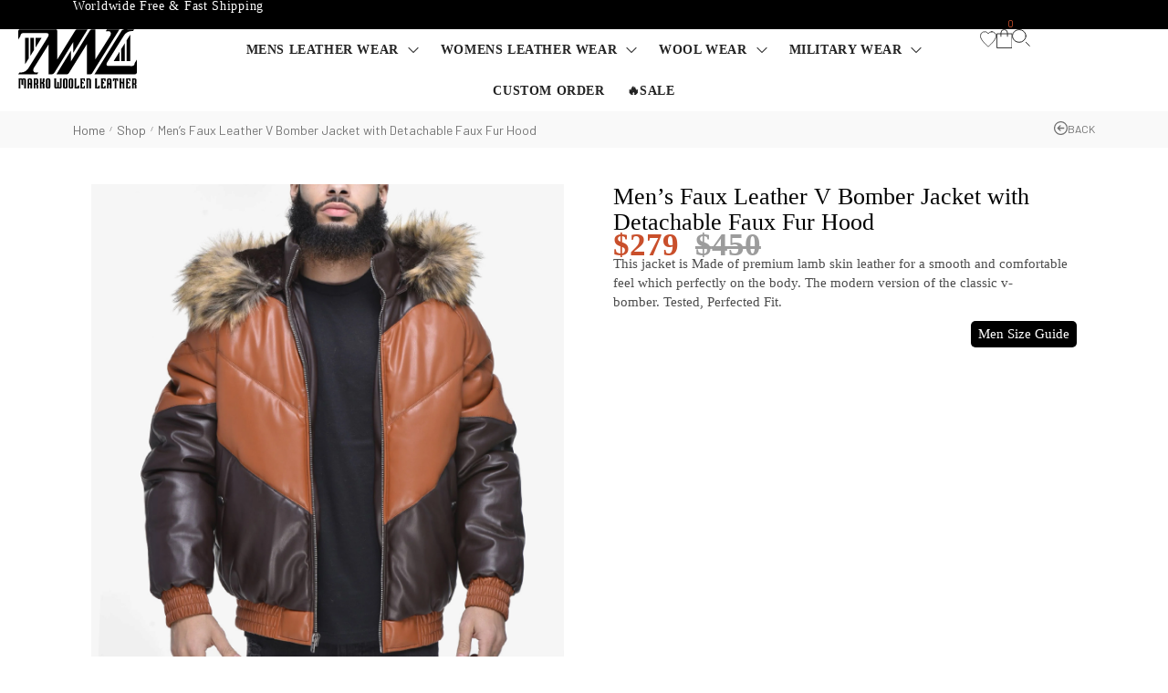

--- FILE ---
content_type: text/html; charset=UTF-8
request_url: https://markowoolenleather.com/product/mens-faux-leather-v-bomber-jacket-with-detachable-faux-fur-hood/
body_size: 92105
content:
<!DOCTYPE html>
<html data-ps="yes" lang="en-US" prefix="og: https://ogp.me/ns#">
<head>
    <meta http-equiv="Content-Type" content="text/html; charset=UTF-8" />
    <link rel="profile" href="//gmpg.org/xfn/11">
    <meta name="viewport" content="width=device-width, initial-scale=1.0, user-scalable=yes"><meta name="apple-mobile-web-app-capable" content="yes"><script data-laps-action="reorder" type="javascript/blocked" data-lastudiopagespeed-nooptimize="true">"undefined"!=typeof navigator&&(/(lighthouse|gtmetrix)/i.test(navigator.userAgent.toLocaleLowerCase())||/mozilla\/5\.0 \(x11; linux x86_64\)/i.test(navigator.userAgent.toLocaleLowerCase()))?document.documentElement.classList.add("isPageSpeed"):document.documentElement.classList.add("lasf-no_ps")</script>
<!-- Search Engine Optimization by Rank Math - https://rankmath.com/ -->
<title>Men’s Faux Leather V Bomber Jacket with Detachable Faux Fur Hood - Marko Woolen Leather</title>
<meta name="description" content="This jacket is Made of premium lamb skin leather for a smooth and comfortable feel which perfectly on the body. The modern version of the classic v-bomber. Tested, Perfected Fit."/>
<meta name="robots" content="index, follow, max-snippet:-1, max-video-preview:-1, max-image-preview:large"/>
<link rel="canonical" href="https://markowoolenleather.com/product/mens-faux-leather-v-bomber-jacket-with-detachable-faux-fur-hood/" />
<meta property="og:locale" content="en_US" />
<meta property="og:type" content="product" />
<meta property="og:title" content="Men’s Faux Leather V Bomber Jacket with Detachable Faux Fur Hood - Marko Woolen Leather" />
<meta property="og:description" content="This jacket is Made of premium lamb skin leather for a smooth and comfortable feel which perfectly on the body. The modern version of the classic v-bomber. Tested, Perfected Fit." />
<meta property="og:url" content="https://markowoolenleather.com/product/mens-faux-leather-v-bomber-jacket-with-detachable-faux-fur-hood/" />
<meta property="og:site_name" content="Marko Woolen Leather" />
<meta property="og:updated_time" content="2025-04-02T11:11:21+00:00" />
<meta property="og:image" content="https://markowoolenleather.com/wp-content/uploads/2023/06/1007.jpg" />
<meta property="og:image:secure_url" content="https://markowoolenleather.com/wp-content/uploads/2023/06/1007.jpg" />
<meta property="og:image:width" content="1150" />
<meta property="og:image:height" content="1250" />
<meta property="og:image:alt" content="Men’s Faux Leather V Bomber Jacket with Detachable Faux Fur Hood" />
<meta property="og:image:type" content="image/jpeg" />
<meta property="product:price:amount" content="279" />
<meta property="product:price:currency" content="USD" />
<meta property="product:availability" content="instock" />
<meta name="twitter:card" content="summary_large_image" />
<meta name="twitter:title" content="Men’s Faux Leather V Bomber Jacket with Detachable Faux Fur Hood - Marko Woolen Leather" />
<meta name="twitter:description" content="This jacket is Made of premium lamb skin leather for a smooth and comfortable feel which perfectly on the body. The modern version of the classic v-bomber. Tested, Perfected Fit." />
<meta name="twitter:image" content="https://markowoolenleather.com/wp-content/uploads/2023/06/1007.jpg" />
<meta name="twitter:label1" content="Price" />
<meta name="twitter:data1" content="&#036;279" />
<meta name="twitter:label2" content="Availability" />
<meta name="twitter:data2" content="In stock" />
<script type="application/ld+json" class="rank-math-schema">{"@context":"https://schema.org","@graph":[{"@type":["ClothingStore","Organization"],"@id":"https://markowoolenleather.com/#organization","name":"Marko Woolen Leather","url":"https://markowoolenleather.com","logo":{"@type":"ImageObject","@id":"https://markowoolenleather.com/#logo","url":"http://markowoolenleather.com/wp-content/uploads/2023/06/m6-min.webp","contentUrl":"http://markowoolenleather.com/wp-content/uploads/2023/06/m6-min.webp","caption":"Marko Woolen Leather","inLanguage":"en-US","width":"618","height":"800"},"openingHours":["Monday,Tuesday,Wednesday,Thursday,Friday,Saturday,Sunday 09:00-17:00"],"image":{"@id":"https://markowoolenleather.com/#logo"}},{"@type":"WebSite","@id":"https://markowoolenleather.com/#website","url":"https://markowoolenleather.com","name":"Marko Woolen Leather","publisher":{"@id":"https://markowoolenleather.com/#organization"},"inLanguage":"en-US"},{"@type":"ImageObject","@id":"https://markowoolenleather.com/wp-content/uploads/2023/06/1007.jpg","url":"https://markowoolenleather.com/wp-content/uploads/2023/06/1007.jpg","width":"1150","height":"1250","inLanguage":"en-US"},{"@type":"ItemPage","@id":"https://markowoolenleather.com/product/mens-faux-leather-v-bomber-jacket-with-detachable-faux-fur-hood/#webpage","url":"https://markowoolenleather.com/product/mens-faux-leather-v-bomber-jacket-with-detachable-faux-fur-hood/","name":"Men\u2019s Faux Leather V Bomber Jacket with Detachable Faux Fur Hood - Marko Woolen Leather","datePublished":"2023-06-15T09:16:50+00:00","dateModified":"2025-04-02T11:11:21+00:00","isPartOf":{"@id":"https://markowoolenleather.com/#website"},"primaryImageOfPage":{"@id":"https://markowoolenleather.com/wp-content/uploads/2023/06/1007.jpg"},"inLanguage":"en-US"},{"@type":"Product","name":"Men\u2019s Faux Leather V Bomber Jacket with Detachable Faux Fur Hood - Marko Woolen Leather","description":"This jacket is Made of premium lamb skin leather for a smooth and comfortable feel which perfectly on the body.\u00a0The modern version of the classic v-bomber.\u00a0Tested, Perfected Fit.","sku":"MWL-1069","category":"Mens Leather Wear &gt; Bomber Leather Jacket For Men","mainEntityOfPage":{"@id":"https://markowoolenleather.com/product/mens-faux-leather-v-bomber-jacket-with-detachable-faux-fur-hood/#webpage"},"image":[{"@type":"ImageObject","url":"https://markowoolenleather.com/wp-content/uploads/2023/06/1007.jpg","height":"1250","width":"1150"},{"@type":"ImageObject","url":"https://markowoolenleather.com/wp-content/uploads/2023/06/1006.jpg","height":"1250","width":"1150"},{"@type":"ImageObject","url":"https://markowoolenleather.com/wp-content/uploads/2023/06/1005.jpg","height":"1250","width":"1150"}],"offers":{"@type":"Offer","price":"279","priceCurrency":"USD","priceValidUntil":"2027-12-31","availability":"http://schema.org/InStock","itemCondition":"NewCondition","url":"https://markowoolenleather.com/product/mens-faux-leather-v-bomber-jacket-with-detachable-faux-fur-hood/","seller":{"@type":"Organization","@id":"https://markowoolenleather.com/","name":"Marko Woolen Leather","url":"https://markowoolenleather.com","logo":"http://markowoolenleather.com/wp-content/uploads/2023/06/m6-min.webp"},"priceSpecification":{"price":"279","priceCurrency":"USD","valueAddedTaxIncluded":"false"}},"@id":"https://markowoolenleather.com/product/mens-faux-leather-v-bomber-jacket-with-detachable-faux-fur-hood/#richSnippet"}]}</script>
<!-- /Rank Math WordPress SEO plugin -->

<link rel='dns-prefetch' href='//fonts.googleapis.com' />
<link rel="alternate" type="application/rss+xml" title="Marko Woolen Leather &raquo; Feed" href="https://markowoolenleather.com/feed/" />
<link rel="alternate" type="application/rss+xml" title="Marko Woolen Leather &raquo; Comments Feed" href="https://markowoolenleather.com/comments/feed/" />
<link rel="alternate" type="application/rss+xml" title="Marko Woolen Leather &raquo; Men’s Faux Leather V Bomber Jacket with Detachable Faux Fur Hood Comments Feed" href="https://markowoolenleather.com/product/mens-faux-leather-v-bomber-jacket-with-detachable-faux-fur-hood/feed/" />
<link rel="alternate" title="oEmbed (JSON)" type="application/json+oembed" href="https://markowoolenleather.com/wp-json/oembed/1.0/embed?url=https%3A%2F%2Fmarkowoolenleather.com%2Fproduct%2Fmens-faux-leather-v-bomber-jacket-with-detachable-faux-fur-hood%2F" />
<link rel="alternate" title="oEmbed (XML)" type="text/xml+oembed" href="https://markowoolenleather.com/wp-json/oembed/1.0/embed?url=https%3A%2F%2Fmarkowoolenleather.com%2Fproduct%2Fmens-faux-leather-v-bomber-jacket-with-detachable-faux-fur-hood%2F&#038;format=xml" />
<style id='wp-img-auto-sizes-contain-inline-css' type='text/css'>
img:is([sizes=auto i],[sizes^="auto," i]){contain-intrinsic-size:3000px 1500px}
/*# sourceURL=wp-img-auto-sizes-contain-inline-css */
</style>

<link rel='stylesheet' id='themecomplete-fontawesome-css' href='https://markowoolenleather.com/wp-content/plugins/woocommerce-tm-extra-product-options/assets/css/fontawesome.css?ver=5.12' type='text/css' media='screen' />
<link rel='stylesheet' id='themecomplete-animate-css' href='https://markowoolenleather.com/wp-content/plugins/woocommerce-tm-extra-product-options/assets/css/animate.css?ver=6.1.2' type='text/css' media='all' />
<link rel='stylesheet' id='themecomplete-epo-css' href='https://markowoolenleather.com/wp-content/plugins/woocommerce-tm-extra-product-options/assets/css/tm-epo.css?ver=6.1.2' type='text/css' media='all' />
<style id='wp-emoji-styles-inline-css' type='text/css'>

	img.wp-smiley, img.emoji {
		display: inline !important;
		border: none !important;
		box-shadow: none !important;
		height: 1em !important;
		width: 1em !important;
		margin: 0 0.07em !important;
		vertical-align: -0.1em !important;
		background: none !important;
		padding: 0 !important;
	}
/*# sourceURL=wp-emoji-styles-inline-css */
</style>
<link rel='stylesheet' id='wp-block-library-css' href='https://markowoolenleather.com/wp-includes/css/dist/block-library/style.min.css?ver=6.9' type='text/css' media='all' />
<link rel='stylesheet' id='wc-blocks-style-css' href='https://markowoolenleather.com/wp-content/plugins/woocommerce/assets/client/blocks/wc-blocks.css?ver=wc-10.4.3' type='text/css' media='all' />
<style id='global-styles-inline-css' type='text/css'>
:root{--wp--preset--aspect-ratio--square: 1;--wp--preset--aspect-ratio--4-3: 4/3;--wp--preset--aspect-ratio--3-4: 3/4;--wp--preset--aspect-ratio--3-2: 3/2;--wp--preset--aspect-ratio--2-3: 2/3;--wp--preset--aspect-ratio--16-9: 16/9;--wp--preset--aspect-ratio--9-16: 9/16;--wp--preset--color--black: #000000;--wp--preset--color--cyan-bluish-gray: #abb8c3;--wp--preset--color--white: #ffffff;--wp--preset--color--pale-pink: #f78da7;--wp--preset--color--vivid-red: #cf2e2e;--wp--preset--color--luminous-vivid-orange: #ff6900;--wp--preset--color--luminous-vivid-amber: #fcb900;--wp--preset--color--light-green-cyan: #7bdcb5;--wp--preset--color--vivid-green-cyan: #00d084;--wp--preset--color--pale-cyan-blue: #8ed1fc;--wp--preset--color--vivid-cyan-blue: #0693e3;--wp--preset--color--vivid-purple: #9b51e0;--wp--preset--color--marja-theme-primary: #4E9054;--wp--preset--color--marja-theme-secondary: #252525;--wp--preset--color--strong-magenta: #a156b4;--wp--preset--color--light-grayish-magenta: #d0a5db;--wp--preset--color--very-light-gray: #eee;--wp--preset--color--very-dark-gray: #444;--wp--preset--gradient--vivid-cyan-blue-to-vivid-purple: linear-gradient(135deg,rgb(6,147,227) 0%,rgb(155,81,224) 100%);--wp--preset--gradient--light-green-cyan-to-vivid-green-cyan: linear-gradient(135deg,rgb(122,220,180) 0%,rgb(0,208,130) 100%);--wp--preset--gradient--luminous-vivid-amber-to-luminous-vivid-orange: linear-gradient(135deg,rgb(252,185,0) 0%,rgb(255,105,0) 100%);--wp--preset--gradient--luminous-vivid-orange-to-vivid-red: linear-gradient(135deg,rgb(255,105,0) 0%,rgb(207,46,46) 100%);--wp--preset--gradient--very-light-gray-to-cyan-bluish-gray: linear-gradient(135deg,rgb(238,238,238) 0%,rgb(169,184,195) 100%);--wp--preset--gradient--cool-to-warm-spectrum: linear-gradient(135deg,rgb(74,234,220) 0%,rgb(151,120,209) 20%,rgb(207,42,186) 40%,rgb(238,44,130) 60%,rgb(251,105,98) 80%,rgb(254,248,76) 100%);--wp--preset--gradient--blush-light-purple: linear-gradient(135deg,rgb(255,206,236) 0%,rgb(152,150,240) 100%);--wp--preset--gradient--blush-bordeaux: linear-gradient(135deg,rgb(254,205,165) 0%,rgb(254,45,45) 50%,rgb(107,0,62) 100%);--wp--preset--gradient--luminous-dusk: linear-gradient(135deg,rgb(255,203,112) 0%,rgb(199,81,192) 50%,rgb(65,88,208) 100%);--wp--preset--gradient--pale-ocean: linear-gradient(135deg,rgb(255,245,203) 0%,rgb(182,227,212) 50%,rgb(51,167,181) 100%);--wp--preset--gradient--electric-grass: linear-gradient(135deg,rgb(202,248,128) 0%,rgb(113,206,126) 100%);--wp--preset--gradient--midnight: linear-gradient(135deg,rgb(2,3,129) 0%,rgb(40,116,252) 100%);--wp--preset--font-size--small: 13px;--wp--preset--font-size--medium: 20px;--wp--preset--font-size--large: 36px;--wp--preset--font-size--x-large: 42px;--wp--preset--spacing--20: 0.44rem;--wp--preset--spacing--30: 0.67rem;--wp--preset--spacing--40: 1rem;--wp--preset--spacing--50: 1.5rem;--wp--preset--spacing--60: 2.25rem;--wp--preset--spacing--70: 3.38rem;--wp--preset--spacing--80: 5.06rem;--wp--preset--shadow--natural: 6px 6px 9px rgba(0, 0, 0, 0.2);--wp--preset--shadow--deep: 12px 12px 50px rgba(0, 0, 0, 0.4);--wp--preset--shadow--sharp: 6px 6px 0px rgba(0, 0, 0, 0.2);--wp--preset--shadow--outlined: 6px 6px 0px -3px rgb(255, 255, 255), 6px 6px rgb(0, 0, 0);--wp--preset--shadow--crisp: 6px 6px 0px rgb(0, 0, 0);}:where(.is-layout-flex){gap: 0.5em;}:where(.is-layout-grid){gap: 0.5em;}body .is-layout-flex{display: flex;}.is-layout-flex{flex-wrap: wrap;align-items: center;}.is-layout-flex > :is(*, div){margin: 0;}body .is-layout-grid{display: grid;}.is-layout-grid > :is(*, div){margin: 0;}:where(.wp-block-columns.is-layout-flex){gap: 2em;}:where(.wp-block-columns.is-layout-grid){gap: 2em;}:where(.wp-block-post-template.is-layout-flex){gap: 1.25em;}:where(.wp-block-post-template.is-layout-grid){gap: 1.25em;}.has-black-color{color: var(--wp--preset--color--black) !important;}.has-cyan-bluish-gray-color{color: var(--wp--preset--color--cyan-bluish-gray) !important;}.has-white-color{color: var(--wp--preset--color--white) !important;}.has-pale-pink-color{color: var(--wp--preset--color--pale-pink) !important;}.has-vivid-red-color{color: var(--wp--preset--color--vivid-red) !important;}.has-luminous-vivid-orange-color{color: var(--wp--preset--color--luminous-vivid-orange) !important;}.has-luminous-vivid-amber-color{color: var(--wp--preset--color--luminous-vivid-amber) !important;}.has-light-green-cyan-color{color: var(--wp--preset--color--light-green-cyan) !important;}.has-vivid-green-cyan-color{color: var(--wp--preset--color--vivid-green-cyan) !important;}.has-pale-cyan-blue-color{color: var(--wp--preset--color--pale-cyan-blue) !important;}.has-vivid-cyan-blue-color{color: var(--wp--preset--color--vivid-cyan-blue) !important;}.has-vivid-purple-color{color: var(--wp--preset--color--vivid-purple) !important;}.has-black-background-color{background-color: var(--wp--preset--color--black) !important;}.has-cyan-bluish-gray-background-color{background-color: var(--wp--preset--color--cyan-bluish-gray) !important;}.has-white-background-color{background-color: var(--wp--preset--color--white) !important;}.has-pale-pink-background-color{background-color: var(--wp--preset--color--pale-pink) !important;}.has-vivid-red-background-color{background-color: var(--wp--preset--color--vivid-red) !important;}.has-luminous-vivid-orange-background-color{background-color: var(--wp--preset--color--luminous-vivid-orange) !important;}.has-luminous-vivid-amber-background-color{background-color: var(--wp--preset--color--luminous-vivid-amber) !important;}.has-light-green-cyan-background-color{background-color: var(--wp--preset--color--light-green-cyan) !important;}.has-vivid-green-cyan-background-color{background-color: var(--wp--preset--color--vivid-green-cyan) !important;}.has-pale-cyan-blue-background-color{background-color: var(--wp--preset--color--pale-cyan-blue) !important;}.has-vivid-cyan-blue-background-color{background-color: var(--wp--preset--color--vivid-cyan-blue) !important;}.has-vivid-purple-background-color{background-color: var(--wp--preset--color--vivid-purple) !important;}.has-black-border-color{border-color: var(--wp--preset--color--black) !important;}.has-cyan-bluish-gray-border-color{border-color: var(--wp--preset--color--cyan-bluish-gray) !important;}.has-white-border-color{border-color: var(--wp--preset--color--white) !important;}.has-pale-pink-border-color{border-color: var(--wp--preset--color--pale-pink) !important;}.has-vivid-red-border-color{border-color: var(--wp--preset--color--vivid-red) !important;}.has-luminous-vivid-orange-border-color{border-color: var(--wp--preset--color--luminous-vivid-orange) !important;}.has-luminous-vivid-amber-border-color{border-color: var(--wp--preset--color--luminous-vivid-amber) !important;}.has-light-green-cyan-border-color{border-color: var(--wp--preset--color--light-green-cyan) !important;}.has-vivid-green-cyan-border-color{border-color: var(--wp--preset--color--vivid-green-cyan) !important;}.has-pale-cyan-blue-border-color{border-color: var(--wp--preset--color--pale-cyan-blue) !important;}.has-vivid-cyan-blue-border-color{border-color: var(--wp--preset--color--vivid-cyan-blue) !important;}.has-vivid-purple-border-color{border-color: var(--wp--preset--color--vivid-purple) !important;}.has-vivid-cyan-blue-to-vivid-purple-gradient-background{background: var(--wp--preset--gradient--vivid-cyan-blue-to-vivid-purple) !important;}.has-light-green-cyan-to-vivid-green-cyan-gradient-background{background: var(--wp--preset--gradient--light-green-cyan-to-vivid-green-cyan) !important;}.has-luminous-vivid-amber-to-luminous-vivid-orange-gradient-background{background: var(--wp--preset--gradient--luminous-vivid-amber-to-luminous-vivid-orange) !important;}.has-luminous-vivid-orange-to-vivid-red-gradient-background{background: var(--wp--preset--gradient--luminous-vivid-orange-to-vivid-red) !important;}.has-very-light-gray-to-cyan-bluish-gray-gradient-background{background: var(--wp--preset--gradient--very-light-gray-to-cyan-bluish-gray) !important;}.has-cool-to-warm-spectrum-gradient-background{background: var(--wp--preset--gradient--cool-to-warm-spectrum) !important;}.has-blush-light-purple-gradient-background{background: var(--wp--preset--gradient--blush-light-purple) !important;}.has-blush-bordeaux-gradient-background{background: var(--wp--preset--gradient--blush-bordeaux) !important;}.has-luminous-dusk-gradient-background{background: var(--wp--preset--gradient--luminous-dusk) !important;}.has-pale-ocean-gradient-background{background: var(--wp--preset--gradient--pale-ocean) !important;}.has-electric-grass-gradient-background{background: var(--wp--preset--gradient--electric-grass) !important;}.has-midnight-gradient-background{background: var(--wp--preset--gradient--midnight) !important;}.has-small-font-size{font-size: var(--wp--preset--font-size--small) !important;}.has-medium-font-size{font-size: var(--wp--preset--font-size--medium) !important;}.has-large-font-size{font-size: var(--wp--preset--font-size--large) !important;}.has-x-large-font-size{font-size: var(--wp--preset--font-size--x-large) !important;}
/*# sourceURL=global-styles-inline-css */
</style>

<style id='classic-theme-styles-inline-css' type='text/css'>
/*! This file is auto-generated */
.wp-block-button__link{color:#fff;background-color:#32373c;border-radius:9999px;box-shadow:none;text-decoration:none;padding:calc(.667em + 2px) calc(1.333em + 2px);font-size:1.125em}.wp-block-file__button{background:#32373c;color:#fff;text-decoration:none}
/*# sourceURL=/wp-includes/css/classic-themes.min.css */
</style>
<link rel='stylesheet' id='sbw-wc-plugin-styles-css' href='https://markowoolenleather.com/wp-content/plugins/buy-now-button-for-woocommerce//public/css/buy-now-button-for-woocommerce.css?ver=6.9' type='text/css' media='all' />
<link rel='stylesheet' id='cpsh-shortcodes-css' href='https://markowoolenleather.com/wp-content/plugins/column-shortcodes/assets/css/shortcodes.css?ver=1.0.1' type='text/css' media='all' />
<link rel='stylesheet' id='contact-form-7-css' href='https://markowoolenleather.com/wp-content/plugins/contact-form-7/includes/css/styles.css?ver=6.1.4' type='text/css' media='all' />
<link rel='stylesheet' id='SCPFW_front_style-css' href='https://markowoolenleather.com/wp-content/plugins/size-chart-product-for-woocommerce/assets/css/scpfw_front_style.css?ver=1.0.0' type='text/css' media='all' />
<style id='woocommerce-inline-inline-css' type='text/css'>
.woocommerce form .form-row .required { visibility: visible; }
/*# sourceURL=woocommerce-inline-inline-css */
</style>
<link rel='stylesheet' id='gateway-css' href='https://markowoolenleather.com/wp-content/plugins/woocommerce-paypal-payments/modules/ppcp-button/assets/css/gateway.css?ver=3.3.2' type='text/css' media='all' />
<link rel='stylesheet' id='marja-font-lastudioicon-css' href='https://markowoolenleather.com/wp-content/themes/marja/assets/css/lastudioicon.min.css?ver=1.0.1' type='text/css' media='all' />
<link rel='stylesheet' id='marja-theme-css' href='https://markowoolenleather.com/wp-content/themes/marja/style.min.css?ver=1.0.1' type='text/css' media='all' />
<link rel='stylesheet' id='marja-woocommerce-css' href='https://markowoolenleather.com/wp-content/themes/marja/assets/css/woocommerce.min.css?ver=1.0.1' type='text/css' media='all' />
<style id='marja-woocommerce-inline-css' type='text/css'>
.lds-ripple{display:inline-block;position:relative;width:64px;height:64px}.lds-ripple div{position:absolute;border:4px solid #fff;opacity:1;border-radius:50%;animation:lds-ripple 1s cubic-bezier(0, 0.2, 0.8, 1) infinite}.lds-ripple div:nth-child(2){animation-delay:-0.5s}@keyframes lds-ripple{0%{top:28px;left:28px;width:0;height:0;opacity:1}100%{top:-1px;left:-1px;width:58px;height:58px;opacity:0}}.site-loading .la-image-loading{opacity:1;visibility:visible}.la-image-loading.spinner-custom .content img{width:150px;margin:0 auto}.la-image-loading{opacity:0;position:fixed;left:0;top:0;right:0;bottom:0;overflow:hidden;transition:all .3s ease-in-out;visibility:hidden;z-index:9;background-color:#fff;color:#181818}.la-image-loading .content{position:absolute;top:50%;left:50%;transform:translate(-50%,-50%);display:-ms-flexbox;display:flex;-ms-flex-wrap:wrap;flex-flow:column wrap;-webkit-flex-flow:column wrap;justify-content:center;-webkit-justify-content:center;align-items:center;-webkit-align-items:center}.la-loader.spinner1{width:40px;height:40px;margin:5px;display:block;box-shadow:0 0 20px 0 rgba(0, 0, 0, 0.15);animation:la-rotateplane 1.2s infinite ease-in-out;border-radius:3px}.la-loader.spinner2{width:40px;height:40px;margin:5px;box-shadow:0 0 20px 0 rgba(0, 0, 0, 0.15);border-radius:100%;animation:la-scaleout 1.0s infinite ease-in-out}.la-loader.spinner3{width:70px;text-align:center}.la-loader.spinner3 [class*="bounce"]{width:18px;height:18px;box-shadow:0 0 20px 0 rgba(0, 0, 0, 0.15);border-radius:100%;display:inline-block;animation:la-bouncedelay 1.4s infinite ease-in-out;animation-fill-mode:both}.la-loader.spinner3 .bounce1{animation-delay:-.32s}.la-loader.spinner3 .bounce2{animation-delay:-.16s}.la-loader.spinner4{margin:5px;width:40px;height:40px;text-align:center;animation:la-rotate 2.0s infinite linear}.la-loader.spinner4 [class*="dot"]{width:60%;height:60%;display:inline-block;position:absolute;top:0;border-radius:100%;animation:la-bounce 2.0s infinite ease-in-out;box-shadow:0 0 20px 0 rgba(0, 0, 0, 0.15)}.la-loader.spinner4 .dot2{top:auto;bottom:0;animation-delay:-1.0s}.la-loader.spinner5{margin:5px;width:40px;height:40px}.la-loader.spinner5 div{width:33%;height:33%;float:left;animation:la-cubeGridScaleDelay 1.3s infinite ease-in-out}.la-loader.spinner5 div:nth-child(1), .la-loader.spinner5 div:nth-child(5), .la-loader.spinner5 div:nth-child(9){animation-delay:.2s}.la-loader.spinner5 div:nth-child(2), .la-loader.spinner5 div:nth-child(6){animation-delay:.3s}.la-loader.spinner5 div:nth-child(3){animation-delay:.4s}.la-loader.spinner5 div:nth-child(4), .la-loader.spinner5 div:nth-child(8){animation-delay:.1s}.la-loader.spinner5 div:nth-child(7){animation-delay:0s}@keyframes la-rotateplane{0%{transform:perspective(120px) rotateX(0deg) rotateY(0deg)}50%{transform:perspective(120px) rotateX(-180.1deg) rotateY(0deg)}100%{transform:perspective(120px) rotateX(-180deg) rotateY(-179.9deg)}}@keyframes la-scaleout{0%{transform:scale(0)}100%{transform:scale(1);opacity:0}}@keyframes la-bouncedelay{0%, 80%, 100%{transform:scale(0)}40%{transform:scale(1)}}@keyframes la-rotate{100%{transform:rotate(360deg)}}@keyframes la-bounce{0%, 100%{transform:scale(0)}50%{transform:scale(1)}}@keyframes la-cubeGridScaleDelay{0%{transform:scale3d(1, 1, 1)}35%{transform:scale3d(0, 0, 1)}70%{transform:scale3d(1, 1, 1)}100%{transform:scale3d(1, 1, 1)}}.la-loader.spinner1,.la-loader.spinner2,.la-loader.spinner3 [class*="bounce"],.la-loader.spinner4 [class*="dot"],.la-loader.spinner5 div{background-color:var(--theme-primary-color, #F55555)}.la-loader-ss{width:200px;display:block;height:2px;background-color:#D8D8D8;margin-top:20px;position:relative;text-align:center}.la-loader-ss:before{content:'';position:absolute;left:0;top:0;height:100%;background-color:var(--theme-primary-color, #F55555);width:var(--theme-loading-progress, 0%)}.la-loader-ss:after{content:attr(data-progress-text);font-size:14px;padding-top:10px}.body-loaded .la-loader-ss:after{content:'100%'}.body-loaded .la-loader-ss:before{width:100%}.site-loading.body-loaded .la-loader-ss:after{content:'0%'}.site-loading.body-loaded .la-loader-ss:before{width:0}.isPageSpeed .la-image-loading,body > div.pace{display:none;visibility:hidden;content-visibility:hidden}body:not(.dom-completely-loaded) .elementor-top-section ~ .elementor-top-section{background-image:none !important}.isPageSpeed .lakit-site-wrapper > [data-elementor-type]:nth-child(2) .elementor-top-section + .elementor-top-section ~ .elementor-top-section,.isPageSpeed .elementor-location-footer{content-visibility:hidden;visibility:hidden;margin:0;padding:0}.isPageSpeed body:not(.dom-completely-loaded) .lakit-logo .lakit-logo__t{display:none !important}.isPageSpeed body:not(.dom-completely-loaded) .lakit-logo .lakit-logo__n{display:inherit !important}
/*# sourceURL=marja-woocommerce-inline-css */
</style>
<link rel='stylesheet' id='lakit-google-fonts-marja-css' href='//fonts.googleapis.com/css?family=Barlow%3A400&#038;subset&#038;ver=6.9' type='text/css' media='all' />
<link rel='stylesheet' id='lastudio-kit-base-css' href='https://markowoolenleather.com/wp-content/plugins/lastudio-element-kit/assets/css/lastudio-kit-base.min.css?ver=1.6.0' type='text/css' media='all' />
<link rel='stylesheet' id='lastudio-kit-woocommerce-css' href='https://markowoolenleather.com/wp-content/plugins/lastudio-element-kit/assets/css/lastudio-kit-woocommerce.min.css?ver=1.6.0' type='text/css' media='all' />
<link rel='stylesheet' id='elementor-icons-css' href='https://markowoolenleather.com/wp-content/plugins/elementor/assets/lib/eicons/css/elementor-icons.min.css?ver=5.36.0' type='text/css' media='all' />
<link rel='stylesheet' id='elementor-frontend-css' href='https://markowoolenleather.com/wp-content/uploads/elementor/css/custom-frontend.min.css?ver=1743533538' type='text/css' media='all' />
<style id='elementor-frontend-inline-css' type='text/css'>
[class*=col-mob-],[class*=col-tabp-],[class*=col-tab-],[class*=col-lap-],[class*=col-desk-]{--gw:inherit;--gfw:0 0 var(--gw);position:relative;min-height:1px;padding:10px;box-sizing:border-box;width:100%;flex:var(--gfw);max-width:var(--gw)}.col-mob-1{--gw:calc(100%/1)}.col-mob-2{--gw:calc(100%/2)}.col-mob-3{--gw:calc(100%/3)}.col-mob-4{--gw:calc(100%/4)}.col-mob-5{--gw:calc(100%/5)}.col-mob-6{--gw:calc(100%/6)}.col-mob-7{--gw:calc(100%/7)}.col-mob-8{--gw:calc(100%/8)}.col-mob-9{--gw:calc(100%/9)}.col-mob-10{--gw:calc(100%/10)}@media(min-width:768px){.col-tabp-1{--gw:calc(100%/1)}.col-tabp-2{--gw:calc(100%/2)}.col-tabp-3{--gw:calc(100%/3)}.col-tabp-4{--gw:calc(100%/4)}.col-tabp-5{--gw:calc(100%/5)}.col-tabp-6{--gw:calc(100%/6)}.col-tabp-7{--gw:calc(100%/7)}.col-tabp-8{--gw:calc(100%/8)}.col-tabp-9{--gw:calc(100%/9)}.col-tabp-10{--gw:calc(100%/10)}}@media(min-width:992px){.col-tab-1{--gw:calc(100%/1)}.col-tab-2{--gw:calc(100%/2)}.col-tab-3{--gw:calc(100%/3)}.col-tab-4{--gw:calc(100%/4)}.col-tab-5{--gw:calc(100%/5)}.col-tab-6{--gw:calc(100%/6)}.col-tab-7{--gw:calc(100%/7)}.col-tab-8{--gw:calc(100%/8)}.col-tab-9{--gw:calc(100%/9)}.col-tab-10{--gw:calc(100%/10)}}@media(min-width:1280px){.col-lap-1{--gw:calc(100%/1)}.col-lap-2{--gw:calc(100%/2)}.col-lap-3{--gw:calc(100%/3)}.col-lap-4{--gw:calc(100%/4)}.col-lap-5{--gw:calc(100%/5)}.col-lap-6{--gw:calc(100%/6)}.col-lap-7{--gw:calc(100%/7)}.col-lap-8{--gw:calc(100%/8)}.col-lap-9{--gw:calc(100%/9)}.col-lap-10{--gw:calc(100%/10)}}@media(min-width:1680px){.col-desk-1{--gw:calc(100%/1)}.col-desk-2{--gw:calc(100%/2)}.col-desk-3{--gw:calc(100%/3)}.col-desk-4{--gw:calc(100%/4)}.col-desk-5{--gw:calc(100%/5)}.col-desk-6{--gw:calc(100%/6)}.col-desk-7{--gw:calc(100%/7)}.col-desk-8{--gw:calc(100%/8)}.col-desk-9{--gw:calc(100%/9)}.col-desk-10{--gw:calc(100%/10)}}@media(max-width:1679px){.elementor-element.lakit-col-width-auto-laptop{width:auto!important}.elementor-element.lakit-col-width-auto-laptop.lakit-col-align-left{margin-right:auto}.elementor-element.lakit-col-width-auto-laptop.lakit-col-align-right{margin-left:auto}.elementor-element.lakit-col-width-auto-laptop.lakit-col-align-center{margin-left:auto;margin-right:auto}}@media(max-width:1279px){.elementor-element.lakit-col-width-auto-tablet{width:auto!important}.elementor-element.lakit-col-width-auto-tablet.lakit-col-align-left{margin-right:auto}.elementor-element.lakit-col-width-auto-tablet.lakit-col-align-right{margin-left:auto}.elementor-element.lakit-col-width-auto-tablet.lakit-col-align-center{margin-left:auto;margin-right:auto}}@media(max-width:991px){.elementor-element.lakit-col-width-auto-mobile_extra{width:auto!important}.elementor-element.lakit-col-width-auto-mobile_extra.lakit-col-align-left{margin-right:auto}.elementor-element.lakit-col-width-auto-mobile_extra.lakit-col-align-right{margin-left:auto}.elementor-element.lakit-col-width-auto-mobile_extra.lakit-col-align-center{margin-left:auto;margin-right:auto}}@media(max-width:767px){.elementor-element.lakit-col-width-auto-mobile{width:auto!important}.elementor-element.lakit-col-width-auto-mobile.lakit-col-align-left{margin-right:auto}.elementor-element.lakit-col-width-auto-mobile.lakit-col-align-right{margin-left:auto}.elementor-element.lakit-col-width-auto-mobile.lakit-col-align-center{margin-left:auto;margin-right:auto}}
/*# sourceURL=elementor-frontend-inline-css */
</style>
<link rel='stylesheet' id='elementor-post-6-css' href='https://markowoolenleather.com/wp-content/uploads/elementor/css/post-6.css?ver=1743533539' type='text/css' media='all' />
<link rel='stylesheet' id='elementor-post-51-css' href='https://markowoolenleather.com/wp-content/uploads/elementor/css/post-51.css?ver=1743597555' type='text/css' media='all' />
<link rel='stylesheet' id='elementor-post-247-css' href='https://markowoolenleather.com/wp-content/uploads/elementor/css/post-247.css?ver=1743533539' type='text/css' media='all' />
<link rel='stylesheet' id='elementor-post-150-css' href='https://markowoolenleather.com/wp-content/uploads/elementor/css/post-150.css?ver=1743533539' type='text/css' media='all' />
<link rel='stylesheet' id='photoswipe-css' href='https://markowoolenleather.com/wp-content/plugins/woocommerce/assets/css/photoswipe/photoswipe.min.css?ver=10.4.3' type='text/css' media='all' />
<link rel='stylesheet' id='photoswipe-default-skin-css' href='https://markowoolenleather.com/wp-content/plugins/woocommerce/assets/css/photoswipe/default-skin/default-skin.min.css?ver=10.4.3' type='text/css' media='all' />
<link rel='stylesheet' id='woocommerce_prettyPhoto_css-css' href='https://markowoolenleather.com/wp-content/plugins/woocommerce/assets/css/prettyPhoto.css?ver=10.4.3' type='text/css' media='all' />
<link rel='stylesheet' id='select2-css' href='https://markowoolenleather.com/wp-content/plugins/woocommerce/assets/css/select2.css?ver=10.4.3' type='text/css' media='all' />
<link rel='stylesheet' id='marja-child-style-css' href='https://markowoolenleather.com/wp-content/themes/marja-child/style.css?ver=1.0.0' type='text/css' media='all' />
<style id='themecomplete-extra-css-inline-css' type='text/css'>
.woocommerce #content table.cart img.epo-upload-image, .woocommerce table.cart img.epo-upload-image, .woocommerce-page #content table.cart img.epo-upload-image, .woocommerce-page table.cart img.epo-upload-image, .epo-upload-image {max-width: calc(70% - 0.5em)  !important;max-height: none !important;}

/*# sourceURL=themecomplete-extra-css-inline-css */
</style>
<link rel='stylesheet' id='elementor-gf-local-jost-css' href='https://markowoolenleather.com/wp-content/uploads/elementor/google-fonts/css/jost.css?ver=1743533337' type='text/css' media='all' />
<link rel='stylesheet' id='elementor-gf-local-roboto-css' href='https://markowoolenleather.com/wp-content/uploads/elementor/google-fonts/css/roboto.css?ver=1743533397' type='text/css' media='all' />
<link rel='stylesheet' id='elementor-gf-local-robotocondensed-css' href='https://markowoolenleather.com/wp-content/uploads/elementor/google-fonts/css/robotocondensed.css?ver=1743533440' type='text/css' media='all' />
<link rel='stylesheet' id='elementor-gf-local-oswald-css' href='https://markowoolenleather.com/wp-content/uploads/elementor/google-fonts/css/oswald.css?ver=1743533450' type='text/css' media='all' />
<link rel='stylesheet' id='elementor-icons-dlicon-css' href='https://markowoolenleather.com/wp-content/plugins/lastudio-element-kit/includes/extensions/elementor/assets/css/dlicon.css?ver=1.0.0' type='text/css' media='all' />
<link rel='stylesheet' id='elementor-icons-shared-0-css' href='https://markowoolenleather.com/wp-content/plugins/elementor/assets/lib/font-awesome/css/fontawesome.min.css?ver=5.15.3' type='text/css' media='all' />
<link rel='stylesheet' id='elementor-icons-fa-regular-css' href='https://markowoolenleather.com/wp-content/plugins/elementor/assets/lib/font-awesome/css/regular.min.css?ver=5.15.3' type='text/css' media='all' />
<link rel='stylesheet' id='elementor-icons-icofont-css' href='https://markowoolenleather.com/wp-content/plugins/lastudio-element-kit/includes/extensions/elementor/assets/css/icofont.css?ver=1.0.0' type='text/css' media='all' />
<link rel='stylesheet' id='elementor-icons-fa-brands-css' href='https://markowoolenleather.com/wp-content/plugins/elementor/assets/lib/font-awesome/css/brands.min.css?ver=5.15.3' type='text/css' media='all' />
<link rel='stylesheet' id='elementor-icons-splicon-css' href='https://markowoolenleather.com/wp-content/plugins/lastudio-element-kit/includes/extensions/elementor/assets/css/simple-line-icons.css?ver=1.0.0' type='text/css' media='all' />
<script data-laps-action="reorder" type="javascript/blocked" data-src="https://markowoolenleather.com/wp-includes/js/jquery/jquery.min.js?ver=3.7.1" id="jquery-core-js"></script>
<script data-laps-action="reorder" type="javascript/blocked" data-src="https://markowoolenleather.com/wp-includes/js/jquery/jquery-migrate.min.js?ver=3.4.1" id="jquery-migrate-js"></script>
<script data-laps-action="reorder" type="javascript/blocked" data-src="https://markowoolenleather.com/wp-content/plugins/woocommerce/assets/js/jquery-blockui/jquery.blockUI.min.js?ver=2.7.0-wc.10.4.3" id="wc-jquery-blockui-js" defer="defer" data-wp-strategy="defer"></script>
<script data-laps-action="reorder" type="javascript/blocked" id="wc-add-to-cart-js-extra">
/* <![CDATA[ */
var wc_add_to_cart_params = {"ajax_url":"/wp-admin/admin-ajax.php","wc_ajax_url":"/?wc-ajax=%%endpoint%%","i18n_view_cart":"View cart","cart_url":"https://markowoolenleather.com/cart-2/","is_cart":"","cart_redirect_after_add":"no"};
//# sourceURL=wc-add-to-cart-js-extra
/* ]]> */
</script>
<script data-laps-action="reorder" type="javascript/blocked" data-src="https://markowoolenleather.com/wp-content/plugins/woocommerce/assets/js/frontend/add-to-cart.min.js?ver=10.4.3" id="wc-add-to-cart-js" defer="defer" data-wp-strategy="defer"></script>
<script data-laps-action="reorder" type="javascript/blocked" data-src="https://markowoolenleather.com/wp-content/plugins/lastudio-element-kit/assets/js/lib/jquery.flexslider.min.js?ver=2.7.2-wc.10.4.3" id="wc-flexslider-js" defer="defer" data-wp-strategy="defer"></script>
<script data-laps-action="reorder" type="javascript/blocked" id="wc-single-product-js-extra">
/* <![CDATA[ */
var wc_single_product_params = {"i18n_required_rating_text":"Please select a rating","i18n_rating_options":["1 of 5 stars","2 of 5 stars","3 of 5 stars","4 of 5 stars","5 of 5 stars"],"i18n_product_gallery_trigger_text":"View full-screen image gallery","review_rating_required":"yes","flexslider":{"rtl":false,"animation":"slide","smoothHeight":true,"directionNav":false,"controlNav":"thumbnails","slideshow":false,"animationSpeed":500,"animationLoop":false,"allowOneSlide":false},"zoom_enabled":"","zoom_options":[],"photoswipe_enabled":"","photoswipe_options":{"shareEl":false,"closeOnScroll":false,"history":false,"hideAnimationDuration":0,"showAnimationDuration":0},"flexslider_enabled":"1"};
//# sourceURL=wc-single-product-js-extra
/* ]]> */
</script>
<script data-laps-action="reorder" type="javascript/blocked" id="wc-single-product-js-before">
/* <![CDATA[ */
try{ wc_single_product_params.flexslider.directionNav=true; wc_single_product_params.flexslider.before = function(slider){ jQuery('.woocommerce-product-gallery').css( 'opacity', 1 ); jQuery(document).trigger('lastudiokit/woocommerce/single/init_product_slider', [slider]); jQuery(document).trigger('lastudio-kit/woocommerce/single/init_product_slider', [slider]) } }catch(ex){}
try{wc_single_product_params.flexslider.directionNav=!0,wc_single_product_params.flexslider.start=function(o){jQuery(document).trigger("lastudiokit/woocommerce/single/product-gallery-start-hook",[o]),jQuery(document).trigger("lastudio-kit/woocommerce/single/product-gallery-start-hook",[o])},wc_single_product_params.flexslider.before=function(o){jQuery(".woocommerce-product-gallery").css("opacity",1),jQuery(document).trigger("lastudiokit/woocommerce/single/init_product_slider",[o]),jQuery(document).trigger("lastudio-kit/woocommerce/single/init_product_slider",[o])},wc_single_product_params.flexslider.init=function(o){jQuery(document).trigger("lastudiokit/woocommerce/single/product-gallery-init-hook",[o]),jQuery(document).trigger("lastudio-kit/woocommerce/single/product-gallery-init-hook",[o])}}catch(o){}
//# sourceURL=wc-single-product-js-before
/* ]]> */
</script>
<script data-laps-action="reorder" type="javascript/blocked" data-src="https://markowoolenleather.com/wp-content/plugins/woocommerce/assets/js/frontend/single-product.min.js?ver=10.4.3" id="wc-single-product-js" defer="defer" data-wp-strategy="defer"></script>
<script data-laps-action="reorder" type="javascript/blocked" data-src="https://markowoolenleather.com/wp-content/plugins/woocommerce/assets/js/js-cookie/js.cookie.min.js?ver=2.1.4-wc.10.4.3" id="wc-js-cookie-js" data-wp-strategy="defer"></script>
<script data-laps-action="reorder" type="javascript/blocked" id="woocommerce-js-extra">
/* <![CDATA[ */
var woocommerce_params = {"ajax_url":"/wp-admin/admin-ajax.php","wc_ajax_url":"/?wc-ajax=%%endpoint%%","i18n_password_show":"Show password","i18n_password_hide":"Hide password"};
//# sourceURL=woocommerce-js-extra
/* ]]> */
</script>
<script data-laps-action="reorder" type="javascript/blocked" data-src="https://markowoolenleather.com/wp-content/plugins/woocommerce/assets/js/frontend/woocommerce.min.js?ver=10.4.3" id="woocommerce-js" defer="defer" data-wp-strategy="defer"></script>
<script data-laps-action="reorder" type="javascript/blocked" data-src="https://markowoolenleather.com/wp-content/plugins/woocommerce/assets/js/selectWoo/selectWoo.full.min.js?ver=1.0.9-wc.10.4.3" id="selectWoo-js" defer="defer" data-wp-strategy="defer"></script>
<script data-laps-action="reorder" type="javascript/blocked" id="wc-country-select-js-extra">
/* <![CDATA[ */
var wc_country_select_params = {"countries":"{\"AF\":[],\"AL\":{\"AL-01\":\"Berat\",\"AL-09\":\"Dib\\u00ebr\",\"AL-02\":\"Durr\\u00ebs\",\"AL-03\":\"Elbasan\",\"AL-04\":\"Fier\",\"AL-05\":\"Gjirokast\\u00ebr\",\"AL-06\":\"Kor\\u00e7\\u00eb\",\"AL-07\":\"Kuk\\u00ebs\",\"AL-08\":\"Lezh\\u00eb\",\"AL-10\":\"Shkod\\u00ebr\",\"AL-11\":\"Tirana\",\"AL-12\":\"Vlor\\u00eb\"},\"AO\":{\"BGO\":\"Bengo\",\"BLU\":\"Benguela\",\"BIE\":\"Bi\\u00e9\",\"CAB\":\"Cabinda\",\"CNN\":\"Cunene\",\"HUA\":\"Huambo\",\"HUI\":\"Hu\\u00edla\",\"CCU\":\"Kuando Kubango\",\"CNO\":\"Kwanza-Norte\",\"CUS\":\"Kwanza-Sul\",\"LUA\":\"Luanda\",\"LNO\":\"Lunda-Norte\",\"LSU\":\"Lunda-Sul\",\"MAL\":\"Malanje\",\"MOX\":\"Moxico\",\"NAM\":\"Namibe\",\"UIG\":\"U\\u00edge\",\"ZAI\":\"Zaire\"},\"AR\":{\"C\":\"Ciudad Aut\\u00f3noma de Buenos Aires\",\"B\":\"Buenos Aires\",\"K\":\"Catamarca\",\"H\":\"Chaco\",\"U\":\"Chubut\",\"X\":\"C\\u00f3rdoba\",\"W\":\"Corrientes\",\"E\":\"Entre R\\u00edos\",\"P\":\"Formosa\",\"Y\":\"Jujuy\",\"L\":\"La Pampa\",\"F\":\"La Rioja\",\"M\":\"Mendoza\",\"N\":\"Misiones\",\"Q\":\"Neuqu\\u00e9n\",\"R\":\"R\\u00edo Negro\",\"A\":\"Salta\",\"J\":\"San Juan\",\"D\":\"San Luis\",\"Z\":\"Santa Cruz\",\"S\":\"Santa Fe\",\"G\":\"Santiago del Estero\",\"V\":\"Tierra del Fuego\",\"T\":\"Tucum\\u00e1n\"},\"AT\":[],\"AU\":{\"ACT\":\"Australian Capital Territory\",\"NSW\":\"New South Wales\",\"NT\":\"Northern Territory\",\"QLD\":\"Queensland\",\"SA\":\"South Australia\",\"TAS\":\"Tasmania\",\"VIC\":\"Victoria\",\"WA\":\"Western Australia\"},\"AX\":[],\"BD\":{\"BD-05\":\"Bagerhat\",\"BD-01\":\"Bandarban\",\"BD-02\":\"Barguna\",\"BD-06\":\"Barishal\",\"BD-07\":\"Bhola\",\"BD-03\":\"Bogura\",\"BD-04\":\"Brahmanbaria\",\"BD-09\":\"Chandpur\",\"BD-10\":\"Chattogram\",\"BD-12\":\"Chuadanga\",\"BD-11\":\"Cox's Bazar\",\"BD-08\":\"Cumilla\",\"BD-13\":\"Dhaka\",\"BD-14\":\"Dinajpur\",\"BD-15\":\"Faridpur \",\"BD-16\":\"Feni\",\"BD-19\":\"Gaibandha\",\"BD-18\":\"Gazipur\",\"BD-17\":\"Gopalganj\",\"BD-20\":\"Habiganj\",\"BD-21\":\"Jamalpur\",\"BD-22\":\"Jashore\",\"BD-25\":\"Jhalokati\",\"BD-23\":\"Jhenaidah\",\"BD-24\":\"Joypurhat\",\"BD-29\":\"Khagrachhari\",\"BD-27\":\"Khulna\",\"BD-26\":\"Kishoreganj\",\"BD-28\":\"Kurigram\",\"BD-30\":\"Kushtia\",\"BD-31\":\"Lakshmipur\",\"BD-32\":\"Lalmonirhat\",\"BD-36\":\"Madaripur\",\"BD-37\":\"Magura\",\"BD-33\":\"Manikganj \",\"BD-39\":\"Meherpur\",\"BD-38\":\"Moulvibazar\",\"BD-35\":\"Munshiganj\",\"BD-34\":\"Mymensingh\",\"BD-48\":\"Naogaon\",\"BD-43\":\"Narail\",\"BD-40\":\"Narayanganj\",\"BD-42\":\"Narsingdi\",\"BD-44\":\"Natore\",\"BD-45\":\"Nawabganj\",\"BD-41\":\"Netrakona\",\"BD-46\":\"Nilphamari\",\"BD-47\":\"Noakhali\",\"BD-49\":\"Pabna\",\"BD-52\":\"Panchagarh\",\"BD-51\":\"Patuakhali\",\"BD-50\":\"Pirojpur\",\"BD-53\":\"Rajbari\",\"BD-54\":\"Rajshahi\",\"BD-56\":\"Rangamati\",\"BD-55\":\"Rangpur\",\"BD-58\":\"Satkhira\",\"BD-62\":\"Shariatpur\",\"BD-57\":\"Sherpur\",\"BD-59\":\"Sirajganj\",\"BD-61\":\"Sunamganj\",\"BD-60\":\"Sylhet\",\"BD-63\":\"Tangail\",\"BD-64\":\"Thakurgaon\"},\"BE\":[],\"BG\":{\"BG-01\":\"Blagoevgrad\",\"BG-02\":\"Burgas\",\"BG-08\":\"Dobrich\",\"BG-07\":\"Gabrovo\",\"BG-26\":\"Haskovo\",\"BG-09\":\"Kardzhali\",\"BG-10\":\"Kyustendil\",\"BG-11\":\"Lovech\",\"BG-12\":\"Montana\",\"BG-13\":\"Pazardzhik\",\"BG-14\":\"Pernik\",\"BG-15\":\"Pleven\",\"BG-16\":\"Plovdiv\",\"BG-17\":\"Razgrad\",\"BG-18\":\"Ruse\",\"BG-27\":\"Shumen\",\"BG-19\":\"Silistra\",\"BG-20\":\"Sliven\",\"BG-21\":\"Smolyan\",\"BG-23\":\"Sofia District\",\"BG-22\":\"Sofia\",\"BG-24\":\"Stara Zagora\",\"BG-25\":\"Targovishte\",\"BG-03\":\"Varna\",\"BG-04\":\"Veliko Tarnovo\",\"BG-05\":\"Vidin\",\"BG-06\":\"Vratsa\",\"BG-28\":\"Yambol\"},\"BH\":[],\"BI\":[],\"BJ\":{\"AL\":\"Alibori\",\"AK\":\"Atakora\",\"AQ\":\"Atlantique\",\"BO\":\"Borgou\",\"CO\":\"Collines\",\"KO\":\"Kouffo\",\"DO\":\"Donga\",\"LI\":\"Littoral\",\"MO\":\"Mono\",\"OU\":\"Ou\\u00e9m\\u00e9\",\"PL\":\"Plateau\",\"ZO\":\"Zou\"},\"BO\":{\"BO-B\":\"Beni\",\"BO-H\":\"Chuquisaca\",\"BO-C\":\"Cochabamba\",\"BO-L\":\"La Paz\",\"BO-O\":\"Oruro\",\"BO-N\":\"Pando\",\"BO-P\":\"Potos\\u00ed\",\"BO-S\":\"Santa Cruz\",\"BO-T\":\"Tarija\"},\"BR\":{\"AC\":\"Acre\",\"AL\":\"Alagoas\",\"AP\":\"Amap\\u00e1\",\"AM\":\"Amazonas\",\"BA\":\"Bahia\",\"CE\":\"Cear\\u00e1\",\"DF\":\"Distrito Federal\",\"ES\":\"Esp\\u00edrito Santo\",\"GO\":\"Goi\\u00e1s\",\"MA\":\"Maranh\\u00e3o\",\"MT\":\"Mato Grosso\",\"MS\":\"Mato Grosso do Sul\",\"MG\":\"Minas Gerais\",\"PA\":\"Par\\u00e1\",\"PB\":\"Para\\u00edba\",\"PR\":\"Paran\\u00e1\",\"PE\":\"Pernambuco\",\"PI\":\"Piau\\u00ed\",\"RJ\":\"Rio de Janeiro\",\"RN\":\"Rio Grande do Norte\",\"RS\":\"Rio Grande do Sul\",\"RO\":\"Rond\\u00f4nia\",\"RR\":\"Roraima\",\"SC\":\"Santa Catarina\",\"SP\":\"S\\u00e3o Paulo\",\"SE\":\"Sergipe\",\"TO\":\"Tocantins\"},\"CA\":{\"AB\":\"Alberta\",\"BC\":\"British Columbia\",\"MB\":\"Manitoba\",\"NB\":\"New Brunswick\",\"NL\":\"Newfoundland and Labrador\",\"NT\":\"Northwest Territories\",\"NS\":\"Nova Scotia\",\"NU\":\"Nunavut\",\"ON\":\"Ontario\",\"PE\":\"Prince Edward Island\",\"QC\":\"Quebec\",\"SK\":\"Saskatchewan\",\"YT\":\"Yukon Territory\"},\"CH\":{\"AG\":\"Aargau\",\"AR\":\"Appenzell Ausserrhoden\",\"AI\":\"Appenzell Innerrhoden\",\"BL\":\"Basel-Landschaft\",\"BS\":\"Basel-Stadt\",\"BE\":\"Bern\",\"FR\":\"Fribourg\",\"GE\":\"Geneva\",\"GL\":\"Glarus\",\"GR\":\"Graub\\u00fcnden\",\"JU\":\"Jura\",\"LU\":\"Luzern\",\"NE\":\"Neuch\\u00e2tel\",\"NW\":\"Nidwalden\",\"OW\":\"Obwalden\",\"SH\":\"Schaffhausen\",\"SZ\":\"Schwyz\",\"SO\":\"Solothurn\",\"SG\":\"St. Gallen\",\"TG\":\"Thurgau\",\"TI\":\"Ticino\",\"UR\":\"Uri\",\"VS\":\"Valais\",\"VD\":\"Vaud\",\"ZG\":\"Zug\",\"ZH\":\"Z\\u00fcrich\"},\"CL\":{\"CL-AI\":\"Ais\\u00e9n del General Carlos Iba\\u00f1ez del Campo\",\"CL-AN\":\"Antofagasta\",\"CL-AP\":\"Arica y Parinacota\",\"CL-AR\":\"La Araucan\\u00eda\",\"CL-AT\":\"Atacama\",\"CL-BI\":\"Biob\\u00edo\",\"CL-CO\":\"Coquimbo\",\"CL-LI\":\"Libertador General Bernardo O'Higgins\",\"CL-LL\":\"Los Lagos\",\"CL-LR\":\"Los R\\u00edos\",\"CL-MA\":\"Magallanes\",\"CL-ML\":\"Maule\",\"CL-NB\":\"\\u00d1uble\",\"CL-RM\":\"Regi\\u00f3n Metropolitana de Santiago\",\"CL-TA\":\"Tarapac\\u00e1\",\"CL-VS\":\"Valpara\\u00edso\"},\"CN\":{\"CN1\":\"Yunnan / \\u4e91\\u5357\",\"CN2\":\"Beijing / \\u5317\\u4eac\",\"CN3\":\"Tianjin / \\u5929\\u6d25\",\"CN4\":\"Hebei / \\u6cb3\\u5317\",\"CN5\":\"Shanxi / \\u5c71\\u897f\",\"CN6\":\"Inner Mongolia / \\u5167\\u8499\\u53e4\",\"CN7\":\"Liaoning / \\u8fbd\\u5b81\",\"CN8\":\"Jilin / \\u5409\\u6797\",\"CN9\":\"Heilongjiang / \\u9ed1\\u9f99\\u6c5f\",\"CN10\":\"Shanghai / \\u4e0a\\u6d77\",\"CN11\":\"Jiangsu / \\u6c5f\\u82cf\",\"CN12\":\"Zhejiang / \\u6d59\\u6c5f\",\"CN13\":\"Anhui / \\u5b89\\u5fbd\",\"CN14\":\"Fujian / \\u798f\\u5efa\",\"CN15\":\"Jiangxi / \\u6c5f\\u897f\",\"CN16\":\"Shandong / \\u5c71\\u4e1c\",\"CN17\":\"Henan / \\u6cb3\\u5357\",\"CN18\":\"Hubei / \\u6e56\\u5317\",\"CN19\":\"Hunan / \\u6e56\\u5357\",\"CN20\":\"Guangdong / \\u5e7f\\u4e1c\",\"CN21\":\"Guangxi Zhuang / \\u5e7f\\u897f\\u58ee\\u65cf\",\"CN22\":\"Hainan / \\u6d77\\u5357\",\"CN23\":\"Chongqing / \\u91cd\\u5e86\",\"CN24\":\"Sichuan / \\u56db\\u5ddd\",\"CN25\":\"Guizhou / \\u8d35\\u5dde\",\"CN26\":\"Shaanxi / \\u9655\\u897f\",\"CN27\":\"Gansu / \\u7518\\u8083\",\"CN28\":\"Qinghai / \\u9752\\u6d77\",\"CN29\":\"Ningxia Hui / \\u5b81\\u590f\",\"CN30\":\"Macao / \\u6fb3\\u95e8\",\"CN31\":\"Tibet / \\u897f\\u85cf\",\"CN32\":\"Xinjiang / \\u65b0\\u7586\"},\"CO\":{\"CO-AMA\":\"Amazonas\",\"CO-ANT\":\"Antioquia\",\"CO-ARA\":\"Arauca\",\"CO-ATL\":\"Atl\\u00e1ntico\",\"CO-BOL\":\"Bol\\u00edvar\",\"CO-BOY\":\"Boyac\\u00e1\",\"CO-CAL\":\"Caldas\",\"CO-CAQ\":\"Caquet\\u00e1\",\"CO-CAS\":\"Casanare\",\"CO-CAU\":\"Cauca\",\"CO-CES\":\"Cesar\",\"CO-CHO\":\"Choc\\u00f3\",\"CO-COR\":\"C\\u00f3rdoba\",\"CO-CUN\":\"Cundinamarca\",\"CO-DC\":\"Capital District\",\"CO-GUA\":\"Guain\\u00eda\",\"CO-GUV\":\"Guaviare\",\"CO-HUI\":\"Huila\",\"CO-LAG\":\"La Guajira\",\"CO-MAG\":\"Magdalena\",\"CO-MET\":\"Meta\",\"CO-NAR\":\"Nari\\u00f1o\",\"CO-NSA\":\"Norte de Santander\",\"CO-PUT\":\"Putumayo\",\"CO-QUI\":\"Quind\\u00edo\",\"CO-RIS\":\"Risaralda\",\"CO-SAN\":\"Santander\",\"CO-SAP\":\"San Andr\\u00e9s & Providencia\",\"CO-SUC\":\"Sucre\",\"CO-TOL\":\"Tolima\",\"CO-VAC\":\"Valle del Cauca\",\"CO-VAU\":\"Vaup\\u00e9s\",\"CO-VID\":\"Vichada\"},\"CR\":{\"CR-A\":\"Alajuela\",\"CR-C\":\"Cartago\",\"CR-G\":\"Guanacaste\",\"CR-H\":\"Heredia\",\"CR-L\":\"Lim\\u00f3n\",\"CR-P\":\"Puntarenas\",\"CR-SJ\":\"San Jos\\u00e9\"},\"CZ\":[],\"DE\":{\"DE-BW\":\"Baden-W\\u00fcrttemberg\",\"DE-BY\":\"Bavaria\",\"DE-BE\":\"Berlin\",\"DE-BB\":\"Brandenburg\",\"DE-HB\":\"Bremen\",\"DE-HH\":\"Hamburg\",\"DE-HE\":\"Hesse\",\"DE-MV\":\"Mecklenburg-Vorpommern\",\"DE-NI\":\"Lower Saxony\",\"DE-NW\":\"North Rhine-Westphalia\",\"DE-RP\":\"Rhineland-Palatinate\",\"DE-SL\":\"Saarland\",\"DE-SN\":\"Saxony\",\"DE-ST\":\"Saxony-Anhalt\",\"DE-SH\":\"Schleswig-Holstein\",\"DE-TH\":\"Thuringia\"},\"DK\":[],\"DO\":{\"DO-01\":\"Distrito Nacional\",\"DO-02\":\"Azua\",\"DO-03\":\"Baoruco\",\"DO-04\":\"Barahona\",\"DO-33\":\"Cibao Nordeste\",\"DO-34\":\"Cibao Noroeste\",\"DO-35\":\"Cibao Norte\",\"DO-36\":\"Cibao Sur\",\"DO-05\":\"Dajab\\u00f3n\",\"DO-06\":\"Duarte\",\"DO-08\":\"El Seibo\",\"DO-37\":\"El Valle\",\"DO-07\":\"El\\u00edas Pi\\u00f1a\",\"DO-38\":\"Enriquillo\",\"DO-09\":\"Espaillat\",\"DO-30\":\"Hato Mayor\",\"DO-19\":\"Hermanas Mirabal\",\"DO-39\":\"Hig\\u00fcamo\",\"DO-10\":\"Independencia\",\"DO-11\":\"La Altagracia\",\"DO-12\":\"La Romana\",\"DO-13\":\"La Vega\",\"DO-14\":\"Mar\\u00eda Trinidad S\\u00e1nchez\",\"DO-28\":\"Monse\\u00f1or Nouel\",\"DO-15\":\"Monte Cristi\",\"DO-29\":\"Monte Plata\",\"DO-40\":\"Ozama\",\"DO-16\":\"Pedernales\",\"DO-17\":\"Peravia\",\"DO-18\":\"Puerto Plata\",\"DO-20\":\"Saman\\u00e1\",\"DO-21\":\"San Crist\\u00f3bal\",\"DO-31\":\"San Jos\\u00e9 de Ocoa\",\"DO-22\":\"San Juan\",\"DO-23\":\"San Pedro de Macor\\u00eds\",\"DO-24\":\"S\\u00e1nchez Ram\\u00edrez\",\"DO-25\":\"Santiago\",\"DO-26\":\"Santiago Rodr\\u00edguez\",\"DO-32\":\"Santo Domingo\",\"DO-41\":\"Valdesia\",\"DO-27\":\"Valverde\",\"DO-42\":\"Yuma\"},\"DZ\":{\"DZ-01\":\"Adrar\",\"DZ-02\":\"Chlef\",\"DZ-03\":\"Laghouat\",\"DZ-04\":\"Oum El Bouaghi\",\"DZ-05\":\"Batna\",\"DZ-06\":\"B\\u00e9ja\\u00efa\",\"DZ-07\":\"Biskra\",\"DZ-08\":\"B\\u00e9char\",\"DZ-09\":\"Blida\",\"DZ-10\":\"Bouira\",\"DZ-11\":\"Tamanghasset\",\"DZ-12\":\"T\\u00e9bessa\",\"DZ-13\":\"Tlemcen\",\"DZ-14\":\"Tiaret\",\"DZ-15\":\"Tizi Ouzou\",\"DZ-16\":\"Algiers\",\"DZ-17\":\"Djelfa\",\"DZ-18\":\"Jijel\",\"DZ-19\":\"S\\u00e9tif\",\"DZ-20\":\"Sa\\u00efda\",\"DZ-21\":\"Skikda\",\"DZ-22\":\"Sidi Bel Abb\\u00e8s\",\"DZ-23\":\"Annaba\",\"DZ-24\":\"Guelma\",\"DZ-25\":\"Constantine\",\"DZ-26\":\"M\\u00e9d\\u00e9a\",\"DZ-27\":\"Mostaganem\",\"DZ-28\":\"M\\u2019Sila\",\"DZ-29\":\"Mascara\",\"DZ-30\":\"Ouargla\",\"DZ-31\":\"Oran\",\"DZ-32\":\"El Bayadh\",\"DZ-33\":\"Illizi\",\"DZ-34\":\"Bordj Bou Arr\\u00e9ridj\",\"DZ-35\":\"Boumerd\\u00e8s\",\"DZ-36\":\"El Tarf\",\"DZ-37\":\"Tindouf\",\"DZ-38\":\"Tissemsilt\",\"DZ-39\":\"El Oued\",\"DZ-40\":\"Khenchela\",\"DZ-41\":\"Souk Ahras\",\"DZ-42\":\"Tipasa\",\"DZ-43\":\"Mila\",\"DZ-44\":\"A\\u00efn Defla\",\"DZ-45\":\"Naama\",\"DZ-46\":\"A\\u00efn T\\u00e9mouchent\",\"DZ-47\":\"Gharda\\u00efa\",\"DZ-48\":\"Relizane\"},\"EE\":[],\"EC\":{\"EC-A\":\"Azuay\",\"EC-B\":\"Bol\\u00edvar\",\"EC-F\":\"Ca\\u00f1ar\",\"EC-C\":\"Carchi\",\"EC-H\":\"Chimborazo\",\"EC-X\":\"Cotopaxi\",\"EC-O\":\"El Oro\",\"EC-E\":\"Esmeraldas\",\"EC-W\":\"Gal\\u00e1pagos\",\"EC-G\":\"Guayas\",\"EC-I\":\"Imbabura\",\"EC-L\":\"Loja\",\"EC-R\":\"Los R\\u00edos\",\"EC-M\":\"Manab\\u00ed\",\"EC-S\":\"Morona-Santiago\",\"EC-N\":\"Napo\",\"EC-D\":\"Orellana\",\"EC-Y\":\"Pastaza\",\"EC-P\":\"Pichincha\",\"EC-SE\":\"Santa Elena\",\"EC-SD\":\"Santo Domingo de los Ts\\u00e1chilas\",\"EC-U\":\"Sucumb\\u00edos\",\"EC-T\":\"Tungurahua\",\"EC-Z\":\"Zamora-Chinchipe\"},\"EG\":{\"EGALX\":\"Alexandria\",\"EGASN\":\"Aswan\",\"EGAST\":\"Asyut\",\"EGBA\":\"Red Sea\",\"EGBH\":\"Beheira\",\"EGBNS\":\"Beni Suef\",\"EGC\":\"Cairo\",\"EGDK\":\"Dakahlia\",\"EGDT\":\"Damietta\",\"EGFYM\":\"Faiyum\",\"EGGH\":\"Gharbia\",\"EGGZ\":\"Giza\",\"EGIS\":\"Ismailia\",\"EGJS\":\"South Sinai\",\"EGKB\":\"Qalyubia\",\"EGKFS\":\"Kafr el-Sheikh\",\"EGKN\":\"Qena\",\"EGLX\":\"Luxor\",\"EGMN\":\"Minya\",\"EGMNF\":\"Monufia\",\"EGMT\":\"Matrouh\",\"EGPTS\":\"Port Said\",\"EGSHG\":\"Sohag\",\"EGSHR\":\"Al Sharqia\",\"EGSIN\":\"North Sinai\",\"EGSUZ\":\"Suez\",\"EGWAD\":\"New Valley\"},\"ES\":{\"C\":\"A Coru\\u00f1a\",\"VI\":\"Araba/\\u00c1lava\",\"AB\":\"Albacete\",\"A\":\"Alicante\",\"AL\":\"Almer\\u00eda\",\"O\":\"Asturias\",\"AV\":\"\\u00c1vila\",\"BA\":\"Badajoz\",\"PM\":\"Baleares\",\"B\":\"Barcelona\",\"BU\":\"Burgos\",\"CC\":\"C\\u00e1ceres\",\"CA\":\"C\\u00e1diz\",\"S\":\"Cantabria\",\"CS\":\"Castell\\u00f3n\",\"CE\":\"Ceuta\",\"CR\":\"Ciudad Real\",\"CO\":\"C\\u00f3rdoba\",\"CU\":\"Cuenca\",\"GI\":\"Girona\",\"GR\":\"Granada\",\"GU\":\"Guadalajara\",\"SS\":\"Gipuzkoa\",\"H\":\"Huelva\",\"HU\":\"Huesca\",\"J\":\"Ja\\u00e9n\",\"LO\":\"La Rioja\",\"GC\":\"Las Palmas\",\"LE\":\"Le\\u00f3n\",\"L\":\"Lleida\",\"LU\":\"Lugo\",\"M\":\"Madrid\",\"MA\":\"M\\u00e1laga\",\"ML\":\"Melilla\",\"MU\":\"Murcia\",\"NA\":\"Navarra\",\"OR\":\"Ourense\",\"P\":\"Palencia\",\"PO\":\"Pontevedra\",\"SA\":\"Salamanca\",\"TF\":\"Santa Cruz de Tenerife\",\"SG\":\"Segovia\",\"SE\":\"Sevilla\",\"SO\":\"Soria\",\"T\":\"Tarragona\",\"TE\":\"Teruel\",\"TO\":\"Toledo\",\"V\":\"Valencia\",\"VA\":\"Valladolid\",\"BI\":\"Biscay\",\"ZA\":\"Zamora\",\"Z\":\"Zaragoza\"},\"ET\":[],\"FI\":[],\"FR\":[],\"GF\":[],\"GH\":{\"AF\":\"Ahafo\",\"AH\":\"Ashanti\",\"BA\":\"Brong-Ahafo\",\"BO\":\"Bono\",\"BE\":\"Bono East\",\"CP\":\"Central\",\"EP\":\"Eastern\",\"AA\":\"Greater Accra\",\"NE\":\"North East\",\"NP\":\"Northern\",\"OT\":\"Oti\",\"SV\":\"Savannah\",\"UE\":\"Upper East\",\"UW\":\"Upper West\",\"TV\":\"Volta\",\"WP\":\"Western\",\"WN\":\"Western North\"},\"GP\":[],\"GR\":{\"I\":\"Attica\",\"A\":\"East Macedonia and Thrace\",\"B\":\"Central Macedonia\",\"C\":\"West Macedonia\",\"D\":\"Epirus\",\"E\":\"Thessaly\",\"F\":\"Ionian Islands\",\"G\":\"West Greece\",\"H\":\"Central Greece\",\"J\":\"Peloponnese\",\"K\":\"North Aegean\",\"L\":\"South Aegean\",\"M\":\"Crete\"},\"GT\":{\"GT-AV\":\"Alta Verapaz\",\"GT-BV\":\"Baja Verapaz\",\"GT-CM\":\"Chimaltenango\",\"GT-CQ\":\"Chiquimula\",\"GT-PR\":\"El Progreso\",\"GT-ES\":\"Escuintla\",\"GT-GU\":\"Guatemala\",\"GT-HU\":\"Huehuetenango\",\"GT-IZ\":\"Izabal\",\"GT-JA\":\"Jalapa\",\"GT-JU\":\"Jutiapa\",\"GT-PE\":\"Pet\\u00e9n\",\"GT-QZ\":\"Quetzaltenango\",\"GT-QC\":\"Quich\\u00e9\",\"GT-RE\":\"Retalhuleu\",\"GT-SA\":\"Sacatep\\u00e9quez\",\"GT-SM\":\"San Marcos\",\"GT-SR\":\"Santa Rosa\",\"GT-SO\":\"Solol\\u00e1\",\"GT-SU\":\"Suchitep\\u00e9quez\",\"GT-TO\":\"Totonicap\\u00e1n\",\"GT-ZA\":\"Zacapa\"},\"HK\":{\"HONG KONG\":\"Hong Kong Island\",\"KOWLOON\":\"Kowloon\",\"NEW TERRITORIES\":\"New Territories\"},\"HN\":{\"HN-AT\":\"Atl\\u00e1ntida\",\"HN-IB\":\"Bay Islands\",\"HN-CH\":\"Choluteca\",\"HN-CL\":\"Col\\u00f3n\",\"HN-CM\":\"Comayagua\",\"HN-CP\":\"Cop\\u00e1n\",\"HN-CR\":\"Cort\\u00e9s\",\"HN-EP\":\"El Para\\u00edso\",\"HN-FM\":\"Francisco Moraz\\u00e1n\",\"HN-GD\":\"Gracias a Dios\",\"HN-IN\":\"Intibuc\\u00e1\",\"HN-LE\":\"Lempira\",\"HN-LP\":\"La Paz\",\"HN-OC\":\"Ocotepeque\",\"HN-OL\":\"Olancho\",\"HN-SB\":\"Santa B\\u00e1rbara\",\"HN-VA\":\"Valle\",\"HN-YO\":\"Yoro\"},\"HR\":{\"HR-01\":\"Zagreb County\",\"HR-02\":\"Krapina-Zagorje County\",\"HR-03\":\"Sisak-Moslavina County\",\"HR-04\":\"Karlovac County\",\"HR-05\":\"Vara\\u017edin County\",\"HR-06\":\"Koprivnica-Kri\\u017eevci County\",\"HR-07\":\"Bjelovar-Bilogora County\",\"HR-08\":\"Primorje-Gorski Kotar County\",\"HR-09\":\"Lika-Senj County\",\"HR-10\":\"Virovitica-Podravina County\",\"HR-11\":\"Po\\u017eega-Slavonia County\",\"HR-12\":\"Brod-Posavina County\",\"HR-13\":\"Zadar County\",\"HR-14\":\"Osijek-Baranja County\",\"HR-15\":\"\\u0160ibenik-Knin County\",\"HR-16\":\"Vukovar-Srijem County\",\"HR-17\":\"Split-Dalmatia County\",\"HR-18\":\"Istria County\",\"HR-19\":\"Dubrovnik-Neretva County\",\"HR-20\":\"Me\\u0111imurje County\",\"HR-21\":\"Zagreb City\"},\"HU\":{\"BK\":\"B\\u00e1cs-Kiskun\",\"BE\":\"B\\u00e9k\\u00e9s\",\"BA\":\"Baranya\",\"BZ\":\"Borsod-Aba\\u00faj-Zempl\\u00e9n\",\"BU\":\"Budapest\",\"CS\":\"Csongr\\u00e1d-Csan\\u00e1d\",\"FE\":\"Fej\\u00e9r\",\"GS\":\"Gy\\u0151r-Moson-Sopron\",\"HB\":\"Hajd\\u00fa-Bihar\",\"HE\":\"Heves\",\"JN\":\"J\\u00e1sz-Nagykun-Szolnok\",\"KE\":\"Kom\\u00e1rom-Esztergom\",\"NO\":\"N\\u00f3gr\\u00e1d\",\"PE\":\"Pest\",\"SO\":\"Somogy\",\"SZ\":\"Szabolcs-Szatm\\u00e1r-Bereg\",\"TO\":\"Tolna\",\"VA\":\"Vas\",\"VE\":\"Veszpr\\u00e9m\",\"ZA\":\"Zala\"},\"ID\":{\"AC\":\"Daerah Istimewa Aceh\",\"SU\":\"Sumatera Utara\",\"SB\":\"Sumatera Barat\",\"RI\":\"Riau\",\"KR\":\"Kepulauan Riau\",\"JA\":\"Jambi\",\"SS\":\"Sumatera Selatan\",\"BB\":\"Bangka Belitung\",\"BE\":\"Bengkulu\",\"LA\":\"Lampung\",\"JK\":\"DKI Jakarta\",\"JB\":\"Jawa Barat\",\"BT\":\"Banten\",\"JT\":\"Jawa Tengah\",\"JI\":\"Jawa Timur\",\"YO\":\"Daerah Istimewa Yogyakarta\",\"BA\":\"Bali\",\"NB\":\"Nusa Tenggara Barat\",\"NT\":\"Nusa Tenggara Timur\",\"KB\":\"Kalimantan Barat\",\"KT\":\"Kalimantan Tengah\",\"KI\":\"Kalimantan Timur\",\"KS\":\"Kalimantan Selatan\",\"KU\":\"Kalimantan Utara\",\"SA\":\"Sulawesi Utara\",\"ST\":\"Sulawesi Tengah\",\"SG\":\"Sulawesi Tenggara\",\"SR\":\"Sulawesi Barat\",\"SN\":\"Sulawesi Selatan\",\"GO\":\"Gorontalo\",\"MA\":\"Maluku\",\"MU\":\"Maluku Utara\",\"PA\":\"Papua\",\"PB\":\"Papua Barat\"},\"IE\":{\"CW\":\"Carlow\",\"CN\":\"Cavan\",\"CE\":\"Clare\",\"CO\":\"Cork\",\"DL\":\"Donegal\",\"D\":\"Dublin\",\"G\":\"Galway\",\"KY\":\"Kerry\",\"KE\":\"Kildare\",\"KK\":\"Kilkenny\",\"LS\":\"Laois\",\"LM\":\"Leitrim\",\"LK\":\"Limerick\",\"LD\":\"Longford\",\"LH\":\"Louth\",\"MO\":\"Mayo\",\"MH\":\"Meath\",\"MN\":\"Monaghan\",\"OY\":\"Offaly\",\"RN\":\"Roscommon\",\"SO\":\"Sligo\",\"TA\":\"Tipperary\",\"WD\":\"Waterford\",\"WH\":\"Westmeath\",\"WX\":\"Wexford\",\"WW\":\"Wicklow\"},\"IN\":{\"AN\":\"Andaman and Nicobar Islands\",\"AP\":\"Andhra Pradesh\",\"AR\":\"Arunachal Pradesh\",\"AS\":\"Assam\",\"BR\":\"Bihar\",\"CH\":\"Chandigarh\",\"CT\":\"Chhattisgarh\",\"DD\":\"Daman and Diu\",\"DH\":\"D\\u0101dra and Nagar Haveli and Dam\\u0101n and Diu\",\"DL\":\"Delhi\",\"DN\":\"Dadra and Nagar Haveli\",\"GA\":\"Goa\",\"GJ\":\"Gujarat\",\"HP\":\"Himachal Pradesh\",\"HR\":\"Haryana\",\"JH\":\"Jharkhand\",\"JK\":\"Jammu and Kashmir\",\"KA\":\"Karnataka\",\"KL\":\"Kerala\",\"LA\":\"Ladakh\",\"LD\":\"Lakshadweep\",\"MH\":\"Maharashtra\",\"ML\":\"Meghalaya\",\"MN\":\"Manipur\",\"MP\":\"Madhya Pradesh\",\"MZ\":\"Mizoram\",\"NL\":\"Nagaland\",\"OD\":\"Odisha\",\"PB\":\"Punjab\",\"PY\":\"Pondicherry (Puducherry)\",\"RJ\":\"Rajasthan\",\"SK\":\"Sikkim\",\"TS\":\"Telangana\",\"TN\":\"Tamil Nadu\",\"TR\":\"Tripura\",\"UP\":\"Uttar Pradesh\",\"UK\":\"Uttarakhand\",\"WB\":\"West Bengal\"},\"IR\":{\"KHZ\":\"Khuzestan (\\u062e\\u0648\\u0632\\u0633\\u062a\\u0627\\u0646)\",\"THR\":\"Tehran (\\u062a\\u0647\\u0631\\u0627\\u0646)\",\"ILM\":\"Ilaam (\\u0627\\u06cc\\u0644\\u0627\\u0645)\",\"BHR\":\"Bushehr (\\u0628\\u0648\\u0634\\u0647\\u0631)\",\"ADL\":\"Ardabil (\\u0627\\u0631\\u062f\\u0628\\u06cc\\u0644)\",\"ESF\":\"Isfahan (\\u0627\\u0635\\u0641\\u0647\\u0627\\u0646)\",\"YZD\":\"Yazd (\\u06cc\\u0632\\u062f)\",\"KRH\":\"Kermanshah (\\u06a9\\u0631\\u0645\\u0627\\u0646\\u0634\\u0627\\u0647)\",\"KRN\":\"Kerman (\\u06a9\\u0631\\u0645\\u0627\\u0646)\",\"HDN\":\"Hamadan (\\u0647\\u0645\\u062f\\u0627\\u0646)\",\"GZN\":\"Ghazvin (\\u0642\\u0632\\u0648\\u06cc\\u0646)\",\"ZJN\":\"Zanjan (\\u0632\\u0646\\u062c\\u0627\\u0646)\",\"LRS\":\"Luristan (\\u0644\\u0631\\u0633\\u062a\\u0627\\u0646)\",\"ABZ\":\"Alborz (\\u0627\\u0644\\u0628\\u0631\\u0632)\",\"EAZ\":\"East Azarbaijan (\\u0622\\u0630\\u0631\\u0628\\u0627\\u06cc\\u062c\\u0627\\u0646 \\u0634\\u0631\\u0642\\u06cc)\",\"WAZ\":\"West Azarbaijan (\\u0622\\u0630\\u0631\\u0628\\u0627\\u06cc\\u062c\\u0627\\u0646 \\u063a\\u0631\\u0628\\u06cc)\",\"CHB\":\"Chaharmahal and Bakhtiari (\\u0686\\u0647\\u0627\\u0631\\u0645\\u062d\\u0627\\u0644 \\u0648 \\u0628\\u062e\\u062a\\u06cc\\u0627\\u0631\\u06cc)\",\"SKH\":\"South Khorasan (\\u062e\\u0631\\u0627\\u0633\\u0627\\u0646 \\u062c\\u0646\\u0648\\u0628\\u06cc)\",\"RKH\":\"Razavi Khorasan (\\u062e\\u0631\\u0627\\u0633\\u0627\\u0646 \\u0631\\u0636\\u0648\\u06cc)\",\"NKH\":\"North Khorasan (\\u062e\\u0631\\u0627\\u0633\\u0627\\u0646 \\u0634\\u0645\\u0627\\u0644\\u06cc)\",\"SMN\":\"Semnan (\\u0633\\u0645\\u0646\\u0627\\u0646)\",\"FRS\":\"Fars (\\u0641\\u0627\\u0631\\u0633)\",\"QHM\":\"Qom (\\u0642\\u0645)\",\"KRD\":\"Kurdistan / \\u06a9\\u0631\\u062f\\u0633\\u062a\\u0627\\u0646)\",\"KBD\":\"Kohgiluyeh and BoyerAhmad (\\u06a9\\u0647\\u06af\\u06cc\\u0644\\u0648\\u06cc\\u06cc\\u0647 \\u0648 \\u0628\\u0648\\u06cc\\u0631\\u0627\\u062d\\u0645\\u062f)\",\"GLS\":\"Golestan (\\u06af\\u0644\\u0633\\u062a\\u0627\\u0646)\",\"GIL\":\"Gilan (\\u06af\\u06cc\\u0644\\u0627\\u0646)\",\"MZN\":\"Mazandaran (\\u0645\\u0627\\u0632\\u0646\\u062f\\u0631\\u0627\\u0646)\",\"MKZ\":\"Markazi (\\u0645\\u0631\\u06a9\\u0632\\u06cc)\",\"HRZ\":\"Hormozgan (\\u0647\\u0631\\u0645\\u0632\\u06af\\u0627\\u0646)\",\"SBN\":\"Sistan and Baluchestan (\\u0633\\u06cc\\u0633\\u062a\\u0627\\u0646 \\u0648 \\u0628\\u0644\\u0648\\u0686\\u0633\\u062a\\u0627\\u0646)\"},\"IS\":[],\"IT\":{\"AG\":\"Agrigento\",\"AL\":\"Alessandria\",\"AN\":\"Ancona\",\"AO\":\"Aosta\",\"AR\":\"Arezzo\",\"AP\":\"Ascoli Piceno\",\"AT\":\"Asti\",\"AV\":\"Avellino\",\"BA\":\"Bari\",\"BT\":\"Barletta-Andria-Trani\",\"BL\":\"Belluno\",\"BN\":\"Benevento\",\"BG\":\"Bergamo\",\"BI\":\"Biella\",\"BO\":\"Bologna\",\"BZ\":\"Bolzano\",\"BS\":\"Brescia\",\"BR\":\"Brindisi\",\"CA\":\"Cagliari\",\"CL\":\"Caltanissetta\",\"CB\":\"Campobasso\",\"CE\":\"Caserta\",\"CT\":\"Catania\",\"CZ\":\"Catanzaro\",\"CH\":\"Chieti\",\"CO\":\"Como\",\"CS\":\"Cosenza\",\"CR\":\"Cremona\",\"KR\":\"Crotone\",\"CN\":\"Cuneo\",\"EN\":\"Enna\",\"FM\":\"Fermo\",\"FE\":\"Ferrara\",\"FI\":\"Firenze\",\"FG\":\"Foggia\",\"FC\":\"Forl\\u00ec-Cesena\",\"FR\":\"Frosinone\",\"GE\":\"Genova\",\"GO\":\"Gorizia\",\"GR\":\"Grosseto\",\"IM\":\"Imperia\",\"IS\":\"Isernia\",\"SP\":\"La Spezia\",\"AQ\":\"L'Aquila\",\"LT\":\"Latina\",\"LE\":\"Lecce\",\"LC\":\"Lecco\",\"LI\":\"Livorno\",\"LO\":\"Lodi\",\"LU\":\"Lucca\",\"MC\":\"Macerata\",\"MN\":\"Mantova\",\"MS\":\"Massa-Carrara\",\"MT\":\"Matera\",\"ME\":\"Messina\",\"MI\":\"Milano\",\"MO\":\"Modena\",\"MB\":\"Monza e della Brianza\",\"NA\":\"Napoli\",\"NO\":\"Novara\",\"NU\":\"Nuoro\",\"OR\":\"Oristano\",\"PD\":\"Padova\",\"PA\":\"Palermo\",\"PR\":\"Parma\",\"PV\":\"Pavia\",\"PG\":\"Perugia\",\"PU\":\"Pesaro e Urbino\",\"PE\":\"Pescara\",\"PC\":\"Piacenza\",\"PI\":\"Pisa\",\"PT\":\"Pistoia\",\"PN\":\"Pordenone\",\"PZ\":\"Potenza\",\"PO\":\"Prato\",\"RG\":\"Ragusa\",\"RA\":\"Ravenna\",\"RC\":\"Reggio Calabria\",\"RE\":\"Reggio Emilia\",\"RI\":\"Rieti\",\"RN\":\"Rimini\",\"RM\":\"Roma\",\"RO\":\"Rovigo\",\"SA\":\"Salerno\",\"SS\":\"Sassari\",\"SV\":\"Savona\",\"SI\":\"Siena\",\"SR\":\"Siracusa\",\"SO\":\"Sondrio\",\"SU\":\"Sud Sardegna\",\"TA\":\"Taranto\",\"TE\":\"Teramo\",\"TR\":\"Terni\",\"TO\":\"Torino\",\"TP\":\"Trapani\",\"TN\":\"Trento\",\"TV\":\"Treviso\",\"TS\":\"Trieste\",\"UD\":\"Udine\",\"VA\":\"Varese\",\"VE\":\"Venezia\",\"VB\":\"Verbano-Cusio-Ossola\",\"VC\":\"Vercelli\",\"VR\":\"Verona\",\"VV\":\"Vibo Valentia\",\"VI\":\"Vicenza\",\"VT\":\"Viterbo\"},\"IL\":[],\"IM\":[],\"JM\":{\"JM-01\":\"Kingston\",\"JM-02\":\"Saint Andrew\",\"JM-03\":\"Saint Thomas\",\"JM-04\":\"Portland\",\"JM-05\":\"Saint Mary\",\"JM-06\":\"Saint Ann\",\"JM-07\":\"Trelawny\",\"JM-08\":\"Saint James\",\"JM-09\":\"Hanover\",\"JM-10\":\"Westmoreland\",\"JM-11\":\"Saint Elizabeth\",\"JM-12\":\"Manchester\",\"JM-13\":\"Clarendon\",\"JM-14\":\"Saint Catherine\"},\"JP\":{\"JP01\":\"Hokkaido\",\"JP02\":\"Aomori\",\"JP03\":\"Iwate\",\"JP04\":\"Miyagi\",\"JP05\":\"Akita\",\"JP06\":\"Yamagata\",\"JP07\":\"Fukushima\",\"JP08\":\"Ibaraki\",\"JP09\":\"Tochigi\",\"JP10\":\"Gunma\",\"JP11\":\"Saitama\",\"JP12\":\"Chiba\",\"JP13\":\"Tokyo\",\"JP14\":\"Kanagawa\",\"JP15\":\"Niigata\",\"JP16\":\"Toyama\",\"JP17\":\"Ishikawa\",\"JP18\":\"Fukui\",\"JP19\":\"Yamanashi\",\"JP20\":\"Nagano\",\"JP21\":\"Gifu\",\"JP22\":\"Shizuoka\",\"JP23\":\"Aichi\",\"JP24\":\"Mie\",\"JP25\":\"Shiga\",\"JP26\":\"Kyoto\",\"JP27\":\"Osaka\",\"JP28\":\"Hyogo\",\"JP29\":\"Nara\",\"JP30\":\"Wakayama\",\"JP31\":\"Tottori\",\"JP32\":\"Shimane\",\"JP33\":\"Okayama\",\"JP34\":\"Hiroshima\",\"JP35\":\"Yamaguchi\",\"JP36\":\"Tokushima\",\"JP37\":\"Kagawa\",\"JP38\":\"Ehime\",\"JP39\":\"Kochi\",\"JP40\":\"Fukuoka\",\"JP41\":\"Saga\",\"JP42\":\"Nagasaki\",\"JP43\":\"Kumamoto\",\"JP44\":\"Oita\",\"JP45\":\"Miyazaki\",\"JP46\":\"Kagoshima\",\"JP47\":\"Okinawa\"},\"KE\":{\"KE01\":\"Baringo\",\"KE02\":\"Bomet\",\"KE03\":\"Bungoma\",\"KE04\":\"Busia\",\"KE05\":\"Elgeyo-Marakwet\",\"KE06\":\"Embu\",\"KE07\":\"Garissa\",\"KE08\":\"Homa Bay\",\"KE09\":\"Isiolo\",\"KE10\":\"Kajiado\",\"KE11\":\"Kakamega\",\"KE12\":\"Kericho\",\"KE13\":\"Kiambu\",\"KE14\":\"Kilifi\",\"KE15\":\"Kirinyaga\",\"KE16\":\"Kisii\",\"KE17\":\"Kisumu\",\"KE18\":\"Kitui\",\"KE19\":\"Kwale\",\"KE20\":\"Laikipia\",\"KE21\":\"Lamu\",\"KE22\":\"Machakos\",\"KE23\":\"Makueni\",\"KE24\":\"Mandera\",\"KE25\":\"Marsabit\",\"KE26\":\"Meru\",\"KE27\":\"Migori\",\"KE28\":\"Mombasa\",\"KE29\":\"Murang\\u2019a\",\"KE30\":\"Nairobi County\",\"KE31\":\"Nakuru\",\"KE32\":\"Nandi\",\"KE33\":\"Narok\",\"KE34\":\"Nyamira\",\"KE35\":\"Nyandarua\",\"KE36\":\"Nyeri\",\"KE37\":\"Samburu\",\"KE38\":\"Siaya\",\"KE39\":\"Taita-Taveta\",\"KE40\":\"Tana River\",\"KE41\":\"Tharaka-Nithi\",\"KE42\":\"Trans Nzoia\",\"KE43\":\"Turkana\",\"KE44\":\"Uasin Gishu\",\"KE45\":\"Vihiga\",\"KE46\":\"Wajir\",\"KE47\":\"West Pokot\"},\"KN\":{\"KNK\":\"Saint Kitts\",\"KNN\":\"Nevis\",\"KN01\":\"Christ Church Nichola Town\",\"KN02\":\"Saint Anne Sandy Point\",\"KN03\":\"Saint George Basseterre\",\"KN04\":\"Saint George Gingerland\",\"KN05\":\"Saint James Windward\",\"KN06\":\"Saint John Capisterre\",\"KN07\":\"Saint John Figtree\",\"KN08\":\"Saint Mary Cayon\",\"KN09\":\"Saint Paul Capisterre\",\"KN10\":\"Saint Paul Charlestown\",\"KN11\":\"Saint Peter Basseterre\",\"KN12\":\"Saint Thomas Lowland\",\"KN13\":\"Saint Thomas Middle Island\",\"KN15\":\"Trinity Palmetto Point\"},\"KR\":[],\"KW\":[],\"LA\":{\"AT\":\"Attapeu\",\"BK\":\"Bokeo\",\"BL\":\"Bolikhamsai\",\"CH\":\"Champasak\",\"HO\":\"Houaphanh\",\"KH\":\"Khammouane\",\"LM\":\"Luang Namtha\",\"LP\":\"Luang Prabang\",\"OU\":\"Oudomxay\",\"PH\":\"Phongsaly\",\"SL\":\"Salavan\",\"SV\":\"Savannakhet\",\"VI\":\"Vientiane Province\",\"VT\":\"Vientiane\",\"XA\":\"Sainyabuli\",\"XE\":\"Sekong\",\"XI\":\"Xiangkhouang\",\"XS\":\"Xaisomboun\"},\"LB\":[],\"LI\":[],\"LR\":{\"BM\":\"Bomi\",\"BN\":\"Bong\",\"GA\":\"Gbarpolu\",\"GB\":\"Grand Bassa\",\"GC\":\"Grand Cape Mount\",\"GG\":\"Grand Gedeh\",\"GK\":\"Grand Kru\",\"LO\":\"Lofa\",\"MA\":\"Margibi\",\"MY\":\"Maryland\",\"MO\":\"Montserrado\",\"NM\":\"Nimba\",\"RV\":\"Rivercess\",\"RG\":\"River Gee\",\"SN\":\"Sinoe\"},\"LU\":[],\"MA\":{\"maagd\":\"Agadir-Ida Ou Tanane\",\"maazi\":\"Azilal\",\"mabem\":\"B\\u00e9ni-Mellal\",\"maber\":\"Berkane\",\"mabes\":\"Ben Slimane\",\"mabod\":\"Boujdour\",\"mabom\":\"Boulemane\",\"mabrr\":\"Berrechid\",\"macas\":\"Casablanca\",\"mache\":\"Chefchaouen\",\"machi\":\"Chichaoua\",\"macht\":\"Chtouka A\\u00eft Baha\",\"madri\":\"Driouch\",\"maedi\":\"Essaouira\",\"maerr\":\"Errachidia\",\"mafah\":\"Fahs-Beni Makada\",\"mafes\":\"F\\u00e8s-Dar-Dbibegh\",\"mafig\":\"Figuig\",\"mafqh\":\"Fquih Ben Salah\",\"mague\":\"Guelmim\",\"maguf\":\"Guercif\",\"mahaj\":\"El Hajeb\",\"mahao\":\"Al Haouz\",\"mahoc\":\"Al Hoce\\u00efma\",\"maifr\":\"Ifrane\",\"maine\":\"Inezgane-A\\u00eft Melloul\",\"majdi\":\"El Jadida\",\"majra\":\"Jerada\",\"maken\":\"K\\u00e9nitra\",\"makes\":\"Kelaat Sraghna\",\"makhe\":\"Khemisset\",\"makhn\":\"Kh\\u00e9nifra\",\"makho\":\"Khouribga\",\"malaa\":\"La\\u00e2youne\",\"malar\":\"Larache\",\"mamar\":\"Marrakech\",\"mamdf\":\"M\\u2019diq-Fnideq\",\"mamed\":\"M\\u00e9diouna\",\"mamek\":\"Mekn\\u00e8s\",\"mamid\":\"Midelt\",\"mammd\":\"Marrakech-Medina\",\"mammn\":\"Marrakech-Menara\",\"mamoh\":\"Mohammedia\",\"mamou\":\"Moulay Yacoub\",\"manad\":\"Nador\",\"manou\":\"Nouaceur\",\"maoua\":\"Ouarzazate\",\"maoud\":\"Oued Ed-Dahab\",\"maouj\":\"Oujda-Angad\",\"maouz\":\"Ouezzane\",\"marab\":\"Rabat\",\"mareh\":\"Rehamna\",\"masaf\":\"Safi\",\"masal\":\"Sal\\u00e9\",\"masef\":\"Sefrou\",\"maset\":\"Settat\",\"masib\":\"Sidi Bennour\",\"masif\":\"Sidi Ifni\",\"masik\":\"Sidi Kacem\",\"masil\":\"Sidi Slimane\",\"maskh\":\"Skhirat-T\\u00e9mara\",\"masyb\":\"Sidi Youssef Ben Ali\",\"mataf\":\"Tarfaya (EH-partial)\",\"matai\":\"Taourirt\",\"matao\":\"Taounate\",\"matar\":\"Taroudant\",\"matat\":\"Tata\",\"mataz\":\"Taza\",\"matet\":\"T\\u00e9touan\",\"matin\":\"Tinghir\",\"matiz\":\"Tiznit\",\"matng\":\"Tangier-Assilah\",\"matnt\":\"Tan-Tan\",\"mayus\":\"Youssoufia\",\"mazag\":\"Zagora\"},\"MD\":{\"C\":\"Chi\\u0219in\\u0103u\",\"BL\":\"B\\u0103l\\u021bi\",\"AN\":\"Anenii Noi\",\"BS\":\"Basarabeasca\",\"BR\":\"Briceni\",\"CH\":\"Cahul\",\"CT\":\"Cantemir\",\"CL\":\"C\\u0103l\\u0103ra\\u0219i\",\"CS\":\"C\\u0103u\\u0219eni\",\"CM\":\"Cimi\\u0219lia\",\"CR\":\"Criuleni\",\"DN\":\"Dondu\\u0219eni\",\"DR\":\"Drochia\",\"DB\":\"Dub\\u0103sari\",\"ED\":\"Edine\\u021b\",\"FL\":\"F\\u0103le\\u0219ti\",\"FR\":\"Flore\\u0219ti\",\"GE\":\"UTA G\\u0103g\\u0103uzia\",\"GL\":\"Glodeni\",\"HN\":\"H\\u00eence\\u0219ti\",\"IL\":\"Ialoveni\",\"LV\":\"Leova\",\"NS\":\"Nisporeni\",\"OC\":\"Ocni\\u021ba\",\"OR\":\"Orhei\",\"RZ\":\"Rezina\",\"RS\":\"R\\u00ee\\u0219cani\",\"SG\":\"S\\u00eengerei\",\"SR\":\"Soroca\",\"ST\":\"Str\\u0103\\u0219eni\",\"SD\":\"\\u0218old\\u0103ne\\u0219ti\",\"SV\":\"\\u0218tefan Vod\\u0103\",\"TR\":\"Taraclia\",\"TL\":\"Telene\\u0219ti\",\"UN\":\"Ungheni\"},\"MF\":[],\"MQ\":[],\"MT\":[],\"MX\":{\"DF\":\"Ciudad de M\\u00e9xico\",\"JA\":\"Jalisco\",\"NL\":\"Nuevo Le\\u00f3n\",\"AG\":\"Aguascalientes\",\"BC\":\"Baja California\",\"BS\":\"Baja California Sur\",\"CM\":\"Campeche\",\"CS\":\"Chiapas\",\"CH\":\"Chihuahua\",\"CO\":\"Coahuila\",\"CL\":\"Colima\",\"DG\":\"Durango\",\"GT\":\"Guanajuato\",\"GR\":\"Guerrero\",\"HG\":\"Hidalgo\",\"MX\":\"Estado de M\\u00e9xico\",\"MI\":\"Michoac\\u00e1n\",\"MO\":\"Morelos\",\"NA\":\"Nayarit\",\"OA\":\"Oaxaca\",\"PU\":\"Puebla\",\"QT\":\"Quer\\u00e9taro\",\"QR\":\"Quintana Roo\",\"SL\":\"San Luis Potos\\u00ed\",\"SI\":\"Sinaloa\",\"SO\":\"Sonora\",\"TB\":\"Tabasco\",\"TM\":\"Tamaulipas\",\"TL\":\"Tlaxcala\",\"VE\":\"Veracruz\",\"YU\":\"Yucat\\u00e1n\",\"ZA\":\"Zacatecas\"},\"MY\":{\"JHR\":\"Johor\",\"KDH\":\"Kedah\",\"KTN\":\"Kelantan\",\"LBN\":\"Labuan\",\"MLK\":\"Malacca (Melaka)\",\"NSN\":\"Negeri Sembilan\",\"PHG\":\"Pahang\",\"PNG\":\"Penang (Pulau Pinang)\",\"PRK\":\"Perak\",\"PLS\":\"Perlis\",\"SBH\":\"Sabah\",\"SWK\":\"Sarawak\",\"SGR\":\"Selangor\",\"TRG\":\"Terengganu\",\"PJY\":\"Putrajaya\",\"KUL\":\"Kuala Lumpur\"},\"MZ\":{\"MZP\":\"Cabo Delgado\",\"MZG\":\"Gaza\",\"MZI\":\"Inhambane\",\"MZB\":\"Manica\",\"MZL\":\"Maputo Province\",\"MZMPM\":\"Maputo\",\"MZN\":\"Nampula\",\"MZA\":\"Niassa\",\"MZS\":\"Sofala\",\"MZT\":\"Tete\",\"MZQ\":\"Zamb\\u00e9zia\"},\"NA\":{\"ER\":\"Erongo\",\"HA\":\"Hardap\",\"KA\":\"Karas\",\"KE\":\"Kavango East\",\"KW\":\"Kavango West\",\"KH\":\"Khomas\",\"KU\":\"Kunene\",\"OW\":\"Ohangwena\",\"OH\":\"Omaheke\",\"OS\":\"Omusati\",\"ON\":\"Oshana\",\"OT\":\"Oshikoto\",\"OD\":\"Otjozondjupa\",\"CA\":\"Zambezi\"},\"NG\":{\"AB\":\"Abia\",\"FC\":\"Abuja\",\"AD\":\"Adamawa\",\"AK\":\"Akwa Ibom\",\"AN\":\"Anambra\",\"BA\":\"Bauchi\",\"BY\":\"Bayelsa\",\"BE\":\"Benue\",\"BO\":\"Borno\",\"CR\":\"Cross River\",\"DE\":\"Delta\",\"EB\":\"Ebonyi\",\"ED\":\"Edo\",\"EK\":\"Ekiti\",\"EN\":\"Enugu\",\"GO\":\"Gombe\",\"IM\":\"Imo\",\"JI\":\"Jigawa\",\"KD\":\"Kaduna\",\"KN\":\"Kano\",\"KT\":\"Katsina\",\"KE\":\"Kebbi\",\"KO\":\"Kogi\",\"KW\":\"Kwara\",\"LA\":\"Lagos\",\"NA\":\"Nasarawa\",\"NI\":\"Niger\",\"OG\":\"Ogun\",\"ON\":\"Ondo\",\"OS\":\"Osun\",\"OY\":\"Oyo\",\"PL\":\"Plateau\",\"RI\":\"Rivers\",\"SO\":\"Sokoto\",\"TA\":\"Taraba\",\"YO\":\"Yobe\",\"ZA\":\"Zamfara\"},\"NL\":[],\"NO\":[],\"NP\":{\"BAG\":\"Bagmati\",\"BHE\":\"Bheri\",\"DHA\":\"Dhaulagiri\",\"GAN\":\"Gandaki\",\"JAN\":\"Janakpur\",\"KAR\":\"Karnali\",\"KOS\":\"Koshi\",\"LUM\":\"Lumbini\",\"MAH\":\"Mahakali\",\"MEC\":\"Mechi\",\"NAR\":\"Narayani\",\"RAP\":\"Rapti\",\"SAG\":\"Sagarmatha\",\"SET\":\"Seti\"},\"NI\":{\"NI-AN\":\"Atl\\u00e1ntico Norte\",\"NI-AS\":\"Atl\\u00e1ntico Sur\",\"NI-BO\":\"Boaco\",\"NI-CA\":\"Carazo\",\"NI-CI\":\"Chinandega\",\"NI-CO\":\"Chontales\",\"NI-ES\":\"Estel\\u00ed\",\"NI-GR\":\"Granada\",\"NI-JI\":\"Jinotega\",\"NI-LE\":\"Le\\u00f3n\",\"NI-MD\":\"Madriz\",\"NI-MN\":\"Managua\",\"NI-MS\":\"Masaya\",\"NI-MT\":\"Matagalpa\",\"NI-NS\":\"Nueva Segovia\",\"NI-RI\":\"Rivas\",\"NI-SJ\":\"R\\u00edo San Juan\"},\"NZ\":{\"NTL\":\"Northland\",\"AUK\":\"Auckland\",\"WKO\":\"Waikato\",\"BOP\":\"Bay of Plenty\",\"TKI\":\"Taranaki\",\"GIS\":\"Gisborne\",\"HKB\":\"Hawke\\u2019s Bay\",\"MWT\":\"Manawatu-Whanganui\",\"WGN\":\"Wellington\",\"NSN\":\"Nelson\",\"MBH\":\"Marlborough\",\"TAS\":\"Tasman\",\"WTC\":\"West Coast\",\"CAN\":\"Canterbury\",\"OTA\":\"Otago\",\"STL\":\"Southland\"},\"PA\":{\"PA-1\":\"Bocas del Toro\",\"PA-2\":\"Cocl\\u00e9\",\"PA-3\":\"Col\\u00f3n\",\"PA-4\":\"Chiriqu\\u00ed\",\"PA-5\":\"Dari\\u00e9n\",\"PA-6\":\"Herrera\",\"PA-7\":\"Los Santos\",\"PA-8\":\"Panam\\u00e1\",\"PA-9\":\"Veraguas\",\"PA-10\":\"West Panam\\u00e1\",\"PA-EM\":\"Ember\\u00e1\",\"PA-KY\":\"Guna Yala\",\"PA-NB\":\"Ng\\u00f6be-Bugl\\u00e9\"},\"PE\":{\"CAL\":\"El Callao\",\"LMA\":\"Municipalidad Metropolitana de Lima\",\"AMA\":\"Amazonas\",\"ANC\":\"Ancash\",\"APU\":\"Apur\\u00edmac\",\"ARE\":\"Arequipa\",\"AYA\":\"Ayacucho\",\"CAJ\":\"Cajamarca\",\"CUS\":\"Cusco\",\"HUV\":\"Huancavelica\",\"HUC\":\"Hu\\u00e1nuco\",\"ICA\":\"Ica\",\"JUN\":\"Jun\\u00edn\",\"LAL\":\"La Libertad\",\"LAM\":\"Lambayeque\",\"LIM\":\"Lima\",\"LOR\":\"Loreto\",\"MDD\":\"Madre de Dios\",\"MOQ\":\"Moquegua\",\"PAS\":\"Pasco\",\"PIU\":\"Piura\",\"PUN\":\"Puno\",\"SAM\":\"San Mart\\u00edn\",\"TAC\":\"Tacna\",\"TUM\":\"Tumbes\",\"UCA\":\"Ucayali\"},\"PH\":{\"ABR\":\"Abra\",\"AGN\":\"Agusan del Norte\",\"AGS\":\"Agusan del Sur\",\"AKL\":\"Aklan\",\"ALB\":\"Albay\",\"ANT\":\"Antique\",\"APA\":\"Apayao\",\"AUR\":\"Aurora\",\"BAS\":\"Basilan\",\"BAN\":\"Bataan\",\"BTN\":\"Batanes\",\"BTG\":\"Batangas\",\"BEN\":\"Benguet\",\"BIL\":\"Biliran\",\"BOH\":\"Bohol\",\"BUK\":\"Bukidnon\",\"BUL\":\"Bulacan\",\"CAG\":\"Cagayan\",\"CAN\":\"Camarines Norte\",\"CAS\":\"Camarines Sur\",\"CAM\":\"Camiguin\",\"CAP\":\"Capiz\",\"CAT\":\"Catanduanes\",\"CAV\":\"Cavite\",\"CEB\":\"Cebu\",\"COM\":\"Compostela Valley\",\"NCO\":\"Cotabato\",\"DAV\":\"Davao del Norte\",\"DAS\":\"Davao del Sur\",\"DAC\":\"Davao Occidental\",\"DAO\":\"Davao Oriental\",\"DIN\":\"Dinagat Islands\",\"EAS\":\"Eastern Samar\",\"GUI\":\"Guimaras\",\"IFU\":\"Ifugao\",\"ILN\":\"Ilocos Norte\",\"ILS\":\"Ilocos Sur\",\"ILI\":\"Iloilo\",\"ISA\":\"Isabela\",\"KAL\":\"Kalinga\",\"LUN\":\"La Union\",\"LAG\":\"Laguna\",\"LAN\":\"Lanao del Norte\",\"LAS\":\"Lanao del Sur\",\"LEY\":\"Leyte\",\"MAG\":\"Maguindanao\",\"MAD\":\"Marinduque\",\"MAS\":\"Masbate\",\"MSC\":\"Misamis Occidental\",\"MSR\":\"Misamis Oriental\",\"MOU\":\"Mountain Province\",\"NEC\":\"Negros Occidental\",\"NER\":\"Negros Oriental\",\"NSA\":\"Northern Samar\",\"NUE\":\"Nueva Ecija\",\"NUV\":\"Nueva Vizcaya\",\"MDC\":\"Occidental Mindoro\",\"MDR\":\"Oriental Mindoro\",\"PLW\":\"Palawan\",\"PAM\":\"Pampanga\",\"PAN\":\"Pangasinan\",\"QUE\":\"Quezon\",\"QUI\":\"Quirino\",\"RIZ\":\"Rizal\",\"ROM\":\"Romblon\",\"WSA\":\"Samar\",\"SAR\":\"Sarangani\",\"SIQ\":\"Siquijor\",\"SOR\":\"Sorsogon\",\"SCO\":\"South Cotabato\",\"SLE\":\"Southern Leyte\",\"SUK\":\"Sultan Kudarat\",\"SLU\":\"Sulu\",\"SUN\":\"Surigao del Norte\",\"SUR\":\"Surigao del Sur\",\"TAR\":\"Tarlac\",\"TAW\":\"Tawi-Tawi\",\"ZMB\":\"Zambales\",\"ZAN\":\"Zamboanga del Norte\",\"ZAS\":\"Zamboanga del Sur\",\"ZSI\":\"Zamboanga Sibugay\",\"00\":\"Metro Manila\"},\"PK\":{\"JK\":\"Azad Kashmir\",\"BA\":\"Balochistan\",\"TA\":\"FATA\",\"GB\":\"Gilgit Baltistan\",\"IS\":\"Islamabad Capital Territory\",\"KP\":\"Khyber Pakhtunkhwa\",\"PB\":\"Punjab\",\"SD\":\"Sindh\"},\"PL\":[],\"PR\":[],\"PT\":[],\"PY\":{\"PY-ASU\":\"Asunci\\u00f3n\",\"PY-1\":\"Concepci\\u00f3n\",\"PY-2\":\"San Pedro\",\"PY-3\":\"Cordillera\",\"PY-4\":\"Guair\\u00e1\",\"PY-5\":\"Caaguaz\\u00fa\",\"PY-6\":\"Caazap\\u00e1\",\"PY-7\":\"Itap\\u00faa\",\"PY-8\":\"Misiones\",\"PY-9\":\"Paraguar\\u00ed\",\"PY-10\":\"Alto Paran\\u00e1\",\"PY-11\":\"Central\",\"PY-12\":\"\\u00d1eembuc\\u00fa\",\"PY-13\":\"Amambay\",\"PY-14\":\"Canindey\\u00fa\",\"PY-15\":\"Presidente Hayes\",\"PY-16\":\"Alto Paraguay\",\"PY-17\":\"Boquer\\u00f3n\"},\"RE\":[],\"RO\":{\"AB\":\"Alba\",\"AR\":\"Arad\",\"AG\":\"Arge\\u0219\",\"BC\":\"Bac\\u0103u\",\"BH\":\"Bihor\",\"BN\":\"Bistri\\u021ba-N\\u0103s\\u0103ud\",\"BT\":\"Boto\\u0219ani\",\"BR\":\"Br\\u0103ila\",\"BV\":\"Bra\\u0219ov\",\"B\":\"Bucure\\u0219ti\",\"BZ\":\"Buz\\u0103u\",\"CL\":\"C\\u0103l\\u0103ra\\u0219i\",\"CS\":\"Cara\\u0219-Severin\",\"CJ\":\"Cluj\",\"CT\":\"Constan\\u021ba\",\"CV\":\"Covasna\",\"DB\":\"D\\u00e2mbovi\\u021ba\",\"DJ\":\"Dolj\",\"GL\":\"Gala\\u021bi\",\"GR\":\"Giurgiu\",\"GJ\":\"Gorj\",\"HR\":\"Harghita\",\"HD\":\"Hunedoara\",\"IL\":\"Ialomi\\u021ba\",\"IS\":\"Ia\\u0219i\",\"IF\":\"Ilfov\",\"MM\":\"Maramure\\u0219\",\"MH\":\"Mehedin\\u021bi\",\"MS\":\"Mure\\u0219\",\"NT\":\"Neam\\u021b\",\"OT\":\"Olt\",\"PH\":\"Prahova\",\"SJ\":\"S\\u0103laj\",\"SM\":\"Satu Mare\",\"SB\":\"Sibiu\",\"SV\":\"Suceava\",\"TR\":\"Teleorman\",\"TM\":\"Timi\\u0219\",\"TL\":\"Tulcea\",\"VL\":\"V\\u00e2lcea\",\"VS\":\"Vaslui\",\"VN\":\"Vrancea\"},\"SN\":{\"SNDB\":\"Diourbel\",\"SNDK\":\"Dakar\",\"SNFK\":\"Fatick\",\"SNKA\":\"Kaffrine\",\"SNKD\":\"Kolda\",\"SNKE\":\"K\\u00e9dougou\",\"SNKL\":\"Kaolack\",\"SNLG\":\"Louga\",\"SNMT\":\"Matam\",\"SNSE\":\"S\\u00e9dhiou\",\"SNSL\":\"Saint-Louis\",\"SNTC\":\"Tambacounda\",\"SNTH\":\"Thi\\u00e8s\",\"SNZG\":\"Ziguinchor\"},\"SG\":[],\"SK\":[],\"SI\":[],\"SV\":{\"SV-AH\":\"Ahuachap\\u00e1n\",\"SV-CA\":\"Caba\\u00f1as\",\"SV-CH\":\"Chalatenango\",\"SV-CU\":\"Cuscatl\\u00e1n\",\"SV-LI\":\"La Libertad\",\"SV-MO\":\"Moraz\\u00e1n\",\"SV-PA\":\"La Paz\",\"SV-SA\":\"Santa Ana\",\"SV-SM\":\"San Miguel\",\"SV-SO\":\"Sonsonate\",\"SV-SS\":\"San Salvador\",\"SV-SV\":\"San Vicente\",\"SV-UN\":\"La Uni\\u00f3n\",\"SV-US\":\"Usulut\\u00e1n\"},\"TH\":{\"TH-37\":\"Amnat Charoen\",\"TH-15\":\"Ang Thong\",\"TH-14\":\"Ayutthaya\",\"TH-10\":\"Bangkok\",\"TH-38\":\"Bueng Kan\",\"TH-31\":\"Buri Ram\",\"TH-24\":\"Chachoengsao\",\"TH-18\":\"Chai Nat\",\"TH-36\":\"Chaiyaphum\",\"TH-22\":\"Chanthaburi\",\"TH-50\":\"Chiang Mai\",\"TH-57\":\"Chiang Rai\",\"TH-20\":\"Chonburi\",\"TH-86\":\"Chumphon\",\"TH-46\":\"Kalasin\",\"TH-62\":\"Kamphaeng Phet\",\"TH-71\":\"Kanchanaburi\",\"TH-40\":\"Khon Kaen\",\"TH-81\":\"Krabi\",\"TH-52\":\"Lampang\",\"TH-51\":\"Lamphun\",\"TH-42\":\"Loei\",\"TH-16\":\"Lopburi\",\"TH-58\":\"Mae Hong Son\",\"TH-44\":\"Maha Sarakham\",\"TH-49\":\"Mukdahan\",\"TH-26\":\"Nakhon Nayok\",\"TH-73\":\"Nakhon Pathom\",\"TH-48\":\"Nakhon Phanom\",\"TH-30\":\"Nakhon Ratchasima\",\"TH-60\":\"Nakhon Sawan\",\"TH-80\":\"Nakhon Si Thammarat\",\"TH-55\":\"Nan\",\"TH-96\":\"Narathiwat\",\"TH-39\":\"Nong Bua Lam Phu\",\"TH-43\":\"Nong Khai\",\"TH-12\":\"Nonthaburi\",\"TH-13\":\"Pathum Thani\",\"TH-94\":\"Pattani\",\"TH-82\":\"Phang Nga\",\"TH-93\":\"Phatthalung\",\"TH-56\":\"Phayao\",\"TH-67\":\"Phetchabun\",\"TH-76\":\"Phetchaburi\",\"TH-66\":\"Phichit\",\"TH-65\":\"Phitsanulok\",\"TH-54\":\"Phrae\",\"TH-83\":\"Phuket\",\"TH-25\":\"Prachin Buri\",\"TH-77\":\"Prachuap Khiri Khan\",\"TH-85\":\"Ranong\",\"TH-70\":\"Ratchaburi\",\"TH-21\":\"Rayong\",\"TH-45\":\"Roi Et\",\"TH-27\":\"Sa Kaeo\",\"TH-47\":\"Sakon Nakhon\",\"TH-11\":\"Samut Prakan\",\"TH-74\":\"Samut Sakhon\",\"TH-75\":\"Samut Songkhram\",\"TH-19\":\"Saraburi\",\"TH-91\":\"Satun\",\"TH-17\":\"Sing Buri\",\"TH-33\":\"Sisaket\",\"TH-90\":\"Songkhla\",\"TH-64\":\"Sukhothai\",\"TH-72\":\"Suphan Buri\",\"TH-84\":\"Surat Thani\",\"TH-32\":\"Surin\",\"TH-63\":\"Tak\",\"TH-92\":\"Trang\",\"TH-23\":\"Trat\",\"TH-34\":\"Ubon Ratchathani\",\"TH-41\":\"Udon Thani\",\"TH-61\":\"Uthai Thani\",\"TH-53\":\"Uttaradit\",\"TH-95\":\"Yala\",\"TH-35\":\"Yasothon\"},\"TR\":{\"TR01\":\"Adana\",\"TR02\":\"Ad\\u0131yaman\",\"TR03\":\"Afyon\",\"TR04\":\"A\\u011fr\\u0131\",\"TR05\":\"Amasya\",\"TR06\":\"Ankara\",\"TR07\":\"Antalya\",\"TR08\":\"Artvin\",\"TR09\":\"Ayd\\u0131n\",\"TR10\":\"Bal\\u0131kesir\",\"TR11\":\"Bilecik\",\"TR12\":\"Bing\\u00f6l\",\"TR13\":\"Bitlis\",\"TR14\":\"Bolu\",\"TR15\":\"Burdur\",\"TR16\":\"Bursa\",\"TR17\":\"\\u00c7anakkale\",\"TR18\":\"\\u00c7ank\\u0131r\\u0131\",\"TR19\":\"\\u00c7orum\",\"TR20\":\"Denizli\",\"TR21\":\"Diyarbak\\u0131r\",\"TR22\":\"Edirne\",\"TR23\":\"Elaz\\u0131\\u011f\",\"TR24\":\"Erzincan\",\"TR25\":\"Erzurum\",\"TR26\":\"Eski\\u015fehir\",\"TR27\":\"Gaziantep\",\"TR28\":\"Giresun\",\"TR29\":\"G\\u00fcm\\u00fc\\u015fhane\",\"TR30\":\"Hakkari\",\"TR31\":\"Hatay\",\"TR32\":\"Isparta\",\"TR33\":\"\\u0130\\u00e7el\",\"TR34\":\"\\u0130stanbul\",\"TR35\":\"\\u0130zmir\",\"TR36\":\"Kars\",\"TR37\":\"Kastamonu\",\"TR38\":\"Kayseri\",\"TR39\":\"K\\u0131rklareli\",\"TR40\":\"K\\u0131r\\u015fehir\",\"TR41\":\"Kocaeli\",\"TR42\":\"Konya\",\"TR43\":\"K\\u00fctahya\",\"TR44\":\"Malatya\",\"TR45\":\"Manisa\",\"TR46\":\"Kahramanmara\\u015f\",\"TR47\":\"Mardin\",\"TR48\":\"Mu\\u011fla\",\"TR49\":\"Mu\\u015f\",\"TR50\":\"Nev\\u015fehir\",\"TR51\":\"Ni\\u011fde\",\"TR52\":\"Ordu\",\"TR53\":\"Rize\",\"TR54\":\"Sakarya\",\"TR55\":\"Samsun\",\"TR56\":\"Siirt\",\"TR57\":\"Sinop\",\"TR58\":\"Sivas\",\"TR59\":\"Tekirda\\u011f\",\"TR60\":\"Tokat\",\"TR61\":\"Trabzon\",\"TR62\":\"Tunceli\",\"TR63\":\"\\u015eanl\\u0131urfa\",\"TR64\":\"U\\u015fak\",\"TR65\":\"Van\",\"TR66\":\"Yozgat\",\"TR67\":\"Zonguldak\",\"TR68\":\"Aksaray\",\"TR69\":\"Bayburt\",\"TR70\":\"Karaman\",\"TR71\":\"K\\u0131r\\u0131kkale\",\"TR72\":\"Batman\",\"TR73\":\"\\u015e\\u0131rnak\",\"TR74\":\"Bart\\u0131n\",\"TR75\":\"Ardahan\",\"TR76\":\"I\\u011fd\\u0131r\",\"TR77\":\"Yalova\",\"TR78\":\"Karab\\u00fck\",\"TR79\":\"Kilis\",\"TR80\":\"Osmaniye\",\"TR81\":\"D\\u00fczce\"},\"TZ\":{\"TZ01\":\"Arusha\",\"TZ02\":\"Dar es Salaam\",\"TZ03\":\"Dodoma\",\"TZ04\":\"Iringa\",\"TZ05\":\"Kagera\",\"TZ06\":\"Pemba North\",\"TZ07\":\"Zanzibar North\",\"TZ08\":\"Kigoma\",\"TZ09\":\"Kilimanjaro\",\"TZ10\":\"Pemba South\",\"TZ11\":\"Zanzibar South\",\"TZ12\":\"Lindi\",\"TZ13\":\"Mara\",\"TZ14\":\"Mbeya\",\"TZ15\":\"Zanzibar West\",\"TZ16\":\"Morogoro\",\"TZ17\":\"Mtwara\",\"TZ18\":\"Mwanza\",\"TZ19\":\"Coast\",\"TZ20\":\"Rukwa\",\"TZ21\":\"Ruvuma\",\"TZ22\":\"Shinyanga\",\"TZ23\":\"Singida\",\"TZ24\":\"Tabora\",\"TZ25\":\"Tanga\",\"TZ26\":\"Manyara\",\"TZ27\":\"Geita\",\"TZ28\":\"Katavi\",\"TZ29\":\"Njombe\",\"TZ30\":\"Simiyu\"},\"LK\":[],\"RS\":{\"RS00\":\"Belgrade\",\"RS14\":\"Bor\",\"RS11\":\"Brani\\u010devo\",\"RS02\":\"Central Banat\",\"RS10\":\"Danube\",\"RS23\":\"Jablanica\",\"RS09\":\"Kolubara\",\"RS08\":\"Ma\\u010dva\",\"RS17\":\"Morava\",\"RS20\":\"Ni\\u0161ava\",\"RS01\":\"North Ba\\u010dka\",\"RS03\":\"North Banat\",\"RS24\":\"P\\u010dinja\",\"RS22\":\"Pirot\",\"RS13\":\"Pomoravlje\",\"RS19\":\"Rasina\",\"RS18\":\"Ra\\u0161ka\",\"RS06\":\"South Ba\\u010dka\",\"RS04\":\"South Banat\",\"RS07\":\"Srem\",\"RS12\":\"\\u0160umadija\",\"RS21\":\"Toplica\",\"RS05\":\"West Ba\\u010dka\",\"RS15\":\"Zaje\\u010dar\",\"RS16\":\"Zlatibor\",\"RS25\":\"Kosovo\",\"RS26\":\"Pe\\u0107\",\"RS27\":\"Prizren\",\"RS28\":\"Kosovska Mitrovica\",\"RS29\":\"Kosovo-Pomoravlje\",\"RSKM\":\"Kosovo-Metohija\",\"RSVO\":\"Vojvodina\"},\"RW\":[],\"SE\":[],\"UA\":{\"UA05\":\"Vinnychchyna\",\"UA07\":\"Volyn\",\"UA09\":\"Luhanshchyna\",\"UA12\":\"Dnipropetrovshchyna\",\"UA14\":\"Donechchyna\",\"UA18\":\"Zhytomyrshchyna\",\"UA21\":\"Zakarpattia\",\"UA23\":\"Zaporizhzhya\",\"UA26\":\"Prykarpattia\",\"UA30\":\"Kyiv\",\"UA32\":\"Kyivshchyna\",\"UA35\":\"Kirovohradschyna\",\"UA40\":\"Sevastopol\",\"UA43\":\"Crimea\",\"UA46\":\"Lvivshchyna\",\"UA48\":\"Mykolayivschyna\",\"UA51\":\"Odeshchyna\",\"UA53\":\"Poltavshchyna\",\"UA56\":\"Rivnenshchyna\",\"UA59\":\"Sumshchyna\",\"UA61\":\"Ternopilshchyna\",\"UA63\":\"Kharkivshchyna\",\"UA65\":\"Khersonshchyna\",\"UA68\":\"Khmelnychchyna\",\"UA71\":\"Cherkashchyna\",\"UA74\":\"Chernihivshchyna\",\"UA77\":\"Chernivtsi Oblast\"},\"UG\":{\"UG314\":\"Abim\",\"UG301\":\"Adjumani\",\"UG322\":\"Agago\",\"UG323\":\"Alebtong\",\"UG315\":\"Amolatar\",\"UG324\":\"Amudat\",\"UG216\":\"Amuria\",\"UG316\":\"Amuru\",\"UG302\":\"Apac\",\"UG303\":\"Arua\",\"UG217\":\"Budaka\",\"UG218\":\"Bududa\",\"UG201\":\"Bugiri\",\"UG235\":\"Bugweri\",\"UG420\":\"Buhweju\",\"UG117\":\"Buikwe\",\"UG219\":\"Bukedea\",\"UG118\":\"Bukomansimbi\",\"UG220\":\"Bukwa\",\"UG225\":\"Bulambuli\",\"UG416\":\"Buliisa\",\"UG401\":\"Bundibugyo\",\"UG430\":\"Bunyangabu\",\"UG402\":\"Bushenyi\",\"UG202\":\"Busia\",\"UG221\":\"Butaleja\",\"UG119\":\"Butambala\",\"UG233\":\"Butebo\",\"UG120\":\"Buvuma\",\"UG226\":\"Buyende\",\"UG317\":\"Dokolo\",\"UG121\":\"Gomba\",\"UG304\":\"Gulu\",\"UG403\":\"Hoima\",\"UG417\":\"Ibanda\",\"UG203\":\"Iganga\",\"UG418\":\"Isingiro\",\"UG204\":\"Jinja\",\"UG318\":\"Kaabong\",\"UG404\":\"Kabale\",\"UG405\":\"Kabarole\",\"UG213\":\"Kaberamaido\",\"UG427\":\"Kagadi\",\"UG428\":\"Kakumiro\",\"UG101\":\"Kalangala\",\"UG222\":\"Kaliro\",\"UG122\":\"Kalungu\",\"UG102\":\"Kampala\",\"UG205\":\"Kamuli\",\"UG413\":\"Kamwenge\",\"UG414\":\"Kanungu\",\"UG206\":\"Kapchorwa\",\"UG236\":\"Kapelebyong\",\"UG126\":\"Kasanda\",\"UG406\":\"Kasese\",\"UG207\":\"Katakwi\",\"UG112\":\"Kayunga\",\"UG407\":\"Kibaale\",\"UG103\":\"Kiboga\",\"UG227\":\"Kibuku\",\"UG432\":\"Kikuube\",\"UG419\":\"Kiruhura\",\"UG421\":\"Kiryandongo\",\"UG408\":\"Kisoro\",\"UG305\":\"Kitgum\",\"UG319\":\"Koboko\",\"UG325\":\"Kole\",\"UG306\":\"Kotido\",\"UG208\":\"Kumi\",\"UG333\":\"Kwania\",\"UG228\":\"Kween\",\"UG123\":\"Kyankwanzi\",\"UG422\":\"Kyegegwa\",\"UG415\":\"Kyenjojo\",\"UG125\":\"Kyotera\",\"UG326\":\"Lamwo\",\"UG307\":\"Lira\",\"UG229\":\"Luuka\",\"UG104\":\"Luwero\",\"UG124\":\"Lwengo\",\"UG114\":\"Lyantonde\",\"UG223\":\"Manafwa\",\"UG320\":\"Maracha\",\"UG105\":\"Masaka\",\"UG409\":\"Masindi\",\"UG214\":\"Mayuge\",\"UG209\":\"Mbale\",\"UG410\":\"Mbarara\",\"UG423\":\"Mitooma\",\"UG115\":\"Mityana\",\"UG308\":\"Moroto\",\"UG309\":\"Moyo\",\"UG106\":\"Mpigi\",\"UG107\":\"Mubende\",\"UG108\":\"Mukono\",\"UG334\":\"Nabilatuk\",\"UG311\":\"Nakapiripirit\",\"UG116\":\"Nakaseke\",\"UG109\":\"Nakasongola\",\"UG230\":\"Namayingo\",\"UG234\":\"Namisindwa\",\"UG224\":\"Namutumba\",\"UG327\":\"Napak\",\"UG310\":\"Nebbi\",\"UG231\":\"Ngora\",\"UG424\":\"Ntoroko\",\"UG411\":\"Ntungamo\",\"UG328\":\"Nwoya\",\"UG331\":\"Omoro\",\"UG329\":\"Otuke\",\"UG321\":\"Oyam\",\"UG312\":\"Pader\",\"UG332\":\"Pakwach\",\"UG210\":\"Pallisa\",\"UG110\":\"Rakai\",\"UG429\":\"Rubanda\",\"UG425\":\"Rubirizi\",\"UG431\":\"Rukiga\",\"UG412\":\"Rukungiri\",\"UG111\":\"Sembabule\",\"UG232\":\"Serere\",\"UG426\":\"Sheema\",\"UG215\":\"Sironko\",\"UG211\":\"Soroti\",\"UG212\":\"Tororo\",\"UG113\":\"Wakiso\",\"UG313\":\"Yumbe\",\"UG330\":\"Zombo\"},\"UM\":{\"81\":\"Baker Island\",\"84\":\"Howland Island\",\"86\":\"Jarvis Island\",\"67\":\"Johnston Atoll\",\"89\":\"Kingman Reef\",\"71\":\"Midway Atoll\",\"76\":\"Navassa Island\",\"95\":\"Palmyra Atoll\",\"79\":\"Wake Island\"},\"US\":{\"AL\":\"Alabama\",\"AK\":\"Alaska\",\"AZ\":\"Arizona\",\"AR\":\"Arkansas\",\"CA\":\"California\",\"CO\":\"Colorado\",\"CT\":\"Connecticut\",\"DE\":\"Delaware\",\"DC\":\"District of Columbia\",\"FL\":\"Florida\",\"GA\":\"Georgia\",\"HI\":\"Hawaii\",\"ID\":\"Idaho\",\"IL\":\"Illinois\",\"IN\":\"Indiana\",\"IA\":\"Iowa\",\"KS\":\"Kansas\",\"KY\":\"Kentucky\",\"LA\":\"Louisiana\",\"ME\":\"Maine\",\"MD\":\"Maryland\",\"MA\":\"Massachusetts\",\"MI\":\"Michigan\",\"MN\":\"Minnesota\",\"MS\":\"Mississippi\",\"MO\":\"Missouri\",\"MT\":\"Montana\",\"NE\":\"Nebraska\",\"NV\":\"Nevada\",\"NH\":\"New Hampshire\",\"NJ\":\"New Jersey\",\"NM\":\"New Mexico\",\"NY\":\"New York\",\"NC\":\"North Carolina\",\"ND\":\"North Dakota\",\"OH\":\"Ohio\",\"OK\":\"Oklahoma\",\"OR\":\"Oregon\",\"PA\":\"Pennsylvania\",\"RI\":\"Rhode Island\",\"SC\":\"South Carolina\",\"SD\":\"South Dakota\",\"TN\":\"Tennessee\",\"TX\":\"Texas\",\"UT\":\"Utah\",\"VT\":\"Vermont\",\"VA\":\"Virginia\",\"WA\":\"Washington\",\"WV\":\"West Virginia\",\"WI\":\"Wisconsin\",\"WY\":\"Wyoming\",\"AA\":\"Armed Forces (AA)\",\"AE\":\"Armed Forces (AE)\",\"AP\":\"Armed Forces (AP)\"},\"UY\":{\"UY-AR\":\"Artigas\",\"UY-CA\":\"Canelones\",\"UY-CL\":\"Cerro Largo\",\"UY-CO\":\"Colonia\",\"UY-DU\":\"Durazno\",\"UY-FS\":\"Flores\",\"UY-FD\":\"Florida\",\"UY-LA\":\"Lavalleja\",\"UY-MA\":\"Maldonado\",\"UY-MO\":\"Montevideo\",\"UY-PA\":\"Paysand\\u00fa\",\"UY-RN\":\"R\\u00edo Negro\",\"UY-RV\":\"Rivera\",\"UY-RO\":\"Rocha\",\"UY-SA\":\"Salto\",\"UY-SJ\":\"San Jos\\u00e9\",\"UY-SO\":\"Soriano\",\"UY-TA\":\"Tacuaremb\\u00f3\",\"UY-TT\":\"Treinta y Tres\"},\"VE\":{\"VE-A\":\"Capital\",\"VE-B\":\"Anzo\\u00e1tegui\",\"VE-C\":\"Apure\",\"VE-D\":\"Aragua\",\"VE-E\":\"Barinas\",\"VE-F\":\"Bol\\u00edvar\",\"VE-G\":\"Carabobo\",\"VE-H\":\"Cojedes\",\"VE-I\":\"Falc\\u00f3n\",\"VE-J\":\"Gu\\u00e1rico\",\"VE-K\":\"Lara\",\"VE-L\":\"M\\u00e9rida\",\"VE-M\":\"Miranda\",\"VE-N\":\"Monagas\",\"VE-O\":\"Nueva Esparta\",\"VE-P\":\"Portuguesa\",\"VE-R\":\"Sucre\",\"VE-S\":\"T\\u00e1chira\",\"VE-T\":\"Trujillo\",\"VE-U\":\"Yaracuy\",\"VE-V\":\"Zulia\",\"VE-W\":\"Federal Dependencies\",\"VE-X\":\"La Guaira (Vargas)\",\"VE-Y\":\"Delta Amacuro\",\"VE-Z\":\"Amazonas\"},\"VN\":[],\"YT\":[],\"ZA\":{\"EC\":\"Eastern Cape\",\"FS\":\"Free State\",\"GP\":\"Gauteng\",\"KZN\":\"KwaZulu-Natal\",\"LP\":\"Limpopo\",\"MP\":\"Mpumalanga\",\"NC\":\"Northern Cape\",\"NW\":\"North West\",\"WC\":\"Western Cape\"},\"ZM\":{\"ZM-01\":\"Western\",\"ZM-02\":\"Central\",\"ZM-03\":\"Eastern\",\"ZM-04\":\"Luapula\",\"ZM-05\":\"Northern\",\"ZM-06\":\"North-Western\",\"ZM-07\":\"Southern\",\"ZM-08\":\"Copperbelt\",\"ZM-09\":\"Lusaka\",\"ZM-10\":\"Muchinga\"}}","i18n_select_state_text":"Select an option\u2026","i18n_no_matches":"No matches found","i18n_ajax_error":"Loading failed","i18n_input_too_short_1":"Please enter 1 or more characters","i18n_input_too_short_n":"Please enter %qty% or more characters","i18n_input_too_long_1":"Please delete 1 character","i18n_input_too_long_n":"Please delete %qty% characters","i18n_selection_too_long_1":"You can only select 1 item","i18n_selection_too_long_n":"You can only select %qty% items","i18n_load_more":"Loading more results\u2026","i18n_searching":"Searching\u2026"};
//# sourceURL=wc-country-select-js-extra
/* ]]> */
</script>
<script data-laps-action="reorder" type="javascript/blocked" data-src="https://markowoolenleather.com/wp-content/plugins/woocommerce/assets/js/frontend/country-select.min.js?ver=10.4.3" id="wc-country-select-js" defer="defer" data-wp-strategy="defer"></script>
<link rel="https://api.w.org/" href="https://markowoolenleather.com/wp-json/" /><link rel="alternate" title="JSON" type="application/json" href="https://markowoolenleather.com/wp-json/wp/v2/product/6366" /><link rel="EditURI" type="application/rsd+xml" title="RSD" href="https://markowoolenleather.com/xmlrpc.php?rsd" />
<meta name="generator" content="WordPress 6.9" />
<link rel='shortlink' href='https://markowoolenleather.com/?p=6366' />
<script type="application/ld+json">
{
    "@context": "https://schema.org",
    "@type": "Organization",
    "@id": "https:\/\/markowoolenleather.com\/#org",
    "name": "Marko Woolen Leather",
    "url": "http://markowoolenleather.com",
    "description": "Buy original wool leather jacket and wool leather coat at affordable rates and get fast and free delivery. Order Now!",
    "telephone": "+447462002682",
    "logo": "http://markowoolenleather.com/wp-content/uploads/2022/11/Marko-Woolen-Leather-1.svg",
    "image": "http://markowoolenleather.com/product/detachable-shearling-collar-leather-jacket-jumbo-tan/",
    "sameAs": ["","https://www.facebook.com/profile.php?id=100086196044830","https://www.instagram.com/markowoolenleather/\/","https:\/\/www.pinterest.com\/markowoolenleather\/","https:\/\/reddit.com\/user/markowoolenleather"],
    "address": {
        "@type": "PostalAddress",
        "streetAddress": "Unit A19 145 Bizspace Business Park Kings Road,",
        "addressLocality": "Tyseley",
        "addressRegion": "Birmingham",
        "postalCode": "B11 2AL",
        "addressCountry": "United Kingdom"
    }
}
</script><!-- Google site verification - Google for WooCommerce -->
<meta name="google-site-verification" content="gRl6DFPjc9wAFp3vJUAOoHERcemAFO_a80rwOrlLGLs" />
	<noscript><style>.woocommerce-product-gallery{ opacity: 1 !important; }</style></noscript>
	<meta name="generator" content="Elementor 3.28.3; features: additional_custom_breakpoints, e_local_google_fonts; settings: css_print_method-external, google_font-enabled, font_display-swap">
			<style>
				.e-con.e-parent:nth-of-type(n+4):not(.e-lazyloaded):not(.e-no-lazyload),
				.e-con.e-parent:nth-of-type(n+4):not(.e-lazyloaded):not(.e-no-lazyload) * {
					background-image: none !important;
				}
				@media screen and (max-height: 1024px) {
					.e-con.e-parent:nth-of-type(n+3):not(.e-lazyloaded):not(.e-no-lazyload),
					.e-con.e-parent:nth-of-type(n+3):not(.e-lazyloaded):not(.e-no-lazyload) * {
						background-image: none !important;
					}
				}
				@media screen and (max-height: 640px) {
					.e-con.e-parent:nth-of-type(n+2):not(.e-lazyloaded):not(.e-no-lazyload),
					.e-con.e-parent:nth-of-type(n+2):not(.e-lazyloaded):not(.e-no-lazyload) * {
						background-image: none !important;
					}
				}
			</style>
			<meta name="generator" content="Powered by Slider Revolution 6.6.11 - responsive, Mobile-Friendly Slider Plugin for WordPress with comfortable drag and drop interface." />
<link rel="icon" href="https://markowoolenleather.com/wp-content/uploads/2022/11/Marko-Woolen-Leather-1.svg" sizes="32x32" />
<link rel="icon" href="https://markowoolenleather.com/wp-content/uploads/2022/11/Marko-Woolen-Leather-1.svg" sizes="192x192" />
<link rel="apple-touch-icon" href="https://markowoolenleather.com/wp-content/uploads/2022/11/Marko-Woolen-Leather-1.svg" />
<meta name="msapplication-TileImage" content="https://markowoolenleather.com/wp-content/uploads/2022/11/Marko-Woolen-Leather-1.svg" />
<script data-laps-action="reorder" type="javascript/blocked">function setREVStartSize(e){
			//window.requestAnimationFrame(function() {
				window.RSIW = window.RSIW===undefined ? window.innerWidth : window.RSIW;
				window.RSIH = window.RSIH===undefined ? window.innerHeight : window.RSIH;
				try {
					var pw = document.getElementById(e.c).parentNode.offsetWidth,
						newh;
					pw = pw===0 || isNaN(pw) || (e.l=="fullwidth" || e.layout=="fullwidth") ? window.RSIW : pw;
					e.tabw = e.tabw===undefined ? 0 : parseInt(e.tabw);
					e.thumbw = e.thumbw===undefined ? 0 : parseInt(e.thumbw);
					e.tabh = e.tabh===undefined ? 0 : parseInt(e.tabh);
					e.thumbh = e.thumbh===undefined ? 0 : parseInt(e.thumbh);
					e.tabhide = e.tabhide===undefined ? 0 : parseInt(e.tabhide);
					e.thumbhide = e.thumbhide===undefined ? 0 : parseInt(e.thumbhide);
					e.mh = e.mh===undefined || e.mh=="" || e.mh==="auto" ? 0 : parseInt(e.mh,0);
					if(e.layout==="fullscreen" || e.l==="fullscreen")
						newh = Math.max(e.mh,window.RSIH);
					else{
						e.gw = Array.isArray(e.gw) ? e.gw : [e.gw];
						for (var i in e.rl) if (e.gw[i]===undefined || e.gw[i]===0) e.gw[i] = e.gw[i-1];
						e.gh = e.el===undefined || e.el==="" || (Array.isArray(e.el) && e.el.length==0)? e.gh : e.el;
						e.gh = Array.isArray(e.gh) ? e.gh : [e.gh];
						for (var i in e.rl) if (e.gh[i]===undefined || e.gh[i]===0) e.gh[i] = e.gh[i-1];
											
						var nl = new Array(e.rl.length),
							ix = 0,
							sl;
						e.tabw = e.tabhide>=pw ? 0 : e.tabw;
						e.thumbw = e.thumbhide>=pw ? 0 : e.thumbw;
						e.tabh = e.tabhide>=pw ? 0 : e.tabh;
						e.thumbh = e.thumbhide>=pw ? 0 : e.thumbh;
						for (var i in e.rl) nl[i] = e.rl[i]<window.RSIW ? 0 : e.rl[i];
						sl = nl[0];
						for (var i in nl) if (sl>nl[i] && nl[i]>0) { sl = nl[i]; ix=i;}
						var m = pw>(e.gw[ix]+e.tabw+e.thumbw) ? 1 : (pw-(e.tabw+e.thumbw)) / (e.gw[ix]);
						newh =  (e.gh[ix] * m) + (e.tabh + e.thumbh);
					}
					var el = document.getElementById(e.c);
					if (el!==null && el) el.style.height = newh+"px";
					el = document.getElementById(e.c+"_wrapper");
					if (el!==null && el) {
						el.style.height = newh+"px";
						el.style.display = "block";
					}
				} catch(e){
					console.log("Failure at Presize of Slider:" + e)
				}
			//});
		  };</script>
		<style type="text/css" id="wp-custom-css">
			.scpfw_tableclass table tr td,
ul.scpfw_front_tabs li {
  font-family: Barlow, Sans-serif !important;
  font-weight: 600;
}
body.ltr .la-custom-badge {
    display: none !important;
}
.tab-content h1{
	    font-size: 24px;
}
.elementor-2785
  .elementor-element.elementor-element-e9a301d
  .wpcf7
  .wpcf7-form-control:not(.wpcf7-submit):not([type="checkbox"]):not(
    [type="radio"]
  ):not(.wpcf7-acceptance):focus,
.elementor-6638
  .elementor-element.elementor-element-c806beb
  .wpcf7
  .wpcf7-form-control:not(.wpcf7-submit):not([type="checkbox"]):not(
    [type="radio"]
  ):not(.wpcf7-acceptance):focus {
  background: #181818 !important;
}
.custom-design-image {
  width: 100% !important;
  padding: 12px !important;
}
#mailpoet_form_1 form.mailpoet_form {
  padding: 0 !important;
}
#mailpoet_form_1 .mailpoet_submit {
  width: 100%;
  background-color: #000 !important;
  border-radius: 4px !important;
  font-size: 21px !important;
  font-weight: 500 !important;
  padding: 15px !important;
  color: #fff !important;
}
#mailpoet_form_1 .mailpoet_text,
#mailpoet_form_1 .mailpoet_textarea {
  border-color: #d1d1d1 !important;
  padding: 12px 18px !important;
}
.form-group.ppom-input-size .form-control-label,
.tc-cell.tcwidth-100,
.tc-extra-product-options.tm-extra-product-options.tm-custom-prices.tc-clearfix.tm-cart-main.tc-show
  label.tc-cell.tc-epo-label.tm-epo-element-label.tcwidth-100,
.tcwidth-100,
.tm-extra-product-options .tc-cell.tcwidth-100,
.tm-extra-product-options .tcwidth-100 {
  font-weight: 700;
  color: #000;
  font-size: 17px;
  font-family: "Roboto Condensed", serif !important;
  width: 100%;
}
.lakit-wrap-cart-cta .wrap-cart-cta {
  margin-right: 0;
  margin-bottom: 0;
  width: auto !important;
}
.elementor-150 .elementor-element.elementor-element-2b2ca43 .cart button {
  letter-spacing: 0;
}
#order_review .wmc-approximately,
.cart_totals .wmc-approximately,
.product .price .wmc-approximately,
.woocommerce-cart-form__cart-item .wmc-approximately,
.woocommerce-mini-cart__total .wmc-approximately {
  color: #000;
  font-weight: 500 !important;
  display: block !important;
  font-size: 17px !important;
  padding-left: 0;
}
.wc-proceed-to-checkout .button {
  border-radius: 5px;
  margin-bottom: 14px;
}
.elementor-2809 .elementor-element.elementor-element-5525d8d form .input-text,
.elementor-2809
  .elementor-element.elementor-element-5525d8d
  form
  .select2-container
  .select2-selection {
  height: 45px;
}
.form-row .input-text {
  padding: 1em;
}
.last-lara-pp-option-ul-ul li span.tc-label.tm-label {
  border: 0 !important;
}
.scpfw_popup_header h1 {
  font-size: 19px !important;
  margin: 0 !important;
  font-family: Barlow, Sans-serif !important;
  line-height: 30px;
}
.scpfw_front_tab_content {
  padding: 8px !important;
}
.product-template-default.single.single-product
  .last-lara-pp-option-ul-ul
  li
  label {
  display: flex !important;
  align-items: center;
}
.woocommerce-Reviews-title {
  margin: 0 0 20px;
}
.tc-extra-product-options .last-lara-pp-option-ul-ul li input {
  position: static !important;
  opacity: 1 !important;
}
.product-template-default.single.single-product
  .tc-extra-product-options.tm-extra-product-options.tm-custom-prices.tc-clearfix.tm-cart-main.tc-show
  .tc-cell.tc-col.tc-element-container
  .last-lara-pp-option-ul-ul
  li.tc-active
  label
  span.tc-label.tm-label,
.tc-extra-product-options.tm-extra-product-options.tm-custom-prices.tc-clearfix.tm-cart-main.tc-show
  .tc-cell.tc-col.tc-element-container
  .last-lara-pp-option-ul-ul
  .tmcp-field-wrap
  label
  span.tc-label.tm-label:hover {
  background: 0 0 !important;
  color: #000 !important;
}
.tc-cell.tc-col,
.tc-col,
.tm-extra-product-options .tc-cell.tc-col,
.tm-extra-product-options .tc-col {
  padding: 0 18px;
}
.tc-extra-product-options.tm-extra-product-options.tm-custom-prices.tc-clearfix.tm-cart-main.tc-show
  .tc-cell.tc-col.tc-element-container
  ul
  .tmcp-field-wrap {
  flex: 0 0 25%;
  width: 25% !important;
}
.tc-extra-product-options.tm-extra-product-options.tm-custom-prices.tc-clearfix.tm-cart-main.tc-show
  .tc-cell.tc-col.tc-element-container
  ul
  li:last-child {
  flex: 0 0 100% !important;
  width: 100% !important;
}
.elementor-777
  .elementor-element.elementor-element-3b92009
  .elementor-heading-title {
  line-height: 35px !important;
}
.product_item--info
  .button.product_type_simple.add_to_cart_button.buy_now_button,
.tc-extra-product-options.tm-extra-product-options.tm-custom-prices.tc-clearfix.tm-cart-main.tc-show
  .cpf-section.tm-row.tm-cell.col-12
  .cpfclear,
.tm-quantity.tm-bottom {
  display: none !important;
}
.product-template-default.single.single-product
  .tc-extra-product-options.tm-extra-product-options.tm-custom-prices.tc-clearfix.tm-cart-main.tc-show
  .tc-cell.tc-col.tc-element-container
  .last-lara-pp-option-ul-ul
  .tmcp-field-wrap
  label
  span.tc-label.tm-label {
  font-size: 17px;
  text-align: left;
  padding: 0 0 0 10px !important;
}
ul.scpfw_front_tabs li {
  color: #000;
}
.scpfw_child_div h6 {
  font-family: Barlow, Sans-serif !important;
  font-weight: 700 !important;
}
.form-row label,
.scpfw_btn .scpfw_open {
  font-weight: 500 !important;
  font-family: Barlow, Sans-serif !important;
}
.scpfw_btn {
  text-align: right;
}
.scpfw_btn .scpfw_open {
 margin: 10px 0 0 !important;
    padding: 1px 8px !important;
    text-transform: capitalize !important;
    border-radius: 5px;
    background: #000 !important;
    color: #fff !important;
    font-family: "Roboto Condensed", serif !important;
    font-size: 15px !important;
    border: 0 !important;
}
.scpfw_child_div p {
  font-family: Barlow, Sans-serif !important;
  line-height: 23px;
}
.scpfw_tableclass table tr td {
  background-color: transparent !important;
  padding: 4px 1px;
  font-size: 15px;
  display: inline-block;
  width: 33.33%;
  box-sizing: border-box;
  border: 1px solid #fff;
}
.form-group.ppom-input-size .form-check input,
.tc-extra-product-options.tm-extra-product-options.tm-custom-prices.tc-clearfix.tm-cart-main.tc-show
  .tc-cell.tc-col.tc-element-container
  ul
  .tmcp-field-wrap
  label
  input {
  position: absolute;
  opacity: 0;
}
.form-group.ppom-input-size .form-check input[type="radio"]:checked + span,
.form-group.ppom-input-size .form-check span:hover,
.tc-extra-product-options.tm-extra-product-options.tm-custom-prices.tc-clearfix.tm-cart-main.tc-show
  .tc-cell.tc-col.tc-element-container
  ul
  .tmcp-field-wrap
  label
  span.tc-label.tm-label:hover {
  border-color: #000;
  background: #000;
  color: #fff !important;
}
.tc-extra-product-options.tm-extra-product-options.tm-custom-prices.tc-clearfix.tm-cart-main.tc-show
  .tc-cell.tc-col.tc-element-container
  ul
  .tmcp-field-wrap
  label,
.tc-extra-product-options.tm-extra-product-options.tm-custom-prices.tc-clearfix.tm-cart-main.tc-show
  .w-100.lara-chart-col-div,
table.variations tr th {
  width: 100%;
}
.lakit-cart--slide-out-layout.lakit-cart-open .lakit-cart__list,
.tm-extra-product-options-totals.tm-custom-price-totals,
.woocommerce-cart .woocommerce .cart_totals,
.woocommerce-cart .woocommerce .shop_table.woocommerce-cart-form__contents {
  font-family: Barlow, Sans-serif !important;
}
.tc-extra-product-options.tm-extra-product-options.tm-custom-prices.tc-clearfix.tm-cart-main.tc-show
  .tc-cell.tc-col.tc-element-container
  ul
  .tmcp-field-wrap {
  padding-left: 0;
  flex: 0 0 20%;
  padding-right: 10px;
  padding-bottom: 3px;
  float: none;
}
.tc-extra-product-options.tm-extra-product-options.tm-custom-prices.tc-clearfix.tm-cart-main.tc-show
  .tc-cell.tc-col.tc-element-container
  ul
  .tmcp-field-wrap:last-child {
  width: 40%;
  flex: 0 0 40%;
  padding-right: 10px;
  float: none;
}
.tc-extra-product-options.tm-extra-product-options.tm-custom-prices.tc-clearfix.tm-cart-main.tc-show
  .tc-cell.tc-col.tc-element-container
  ul
  .tmcp-field-wrap
  label
  span.tc-label.tm-label {
  border: 1px solid #d0d0d0;
 font-family: "Roboto Condensed", serif !important;
  font-size: 17px;
  margin-bottom: 10px;
  transition: 0.45s;
  cursor: pointer;
  text-align: center;
  width: 100%;
  display: inline-block !important;
  min-height: 40px;
  font-weight: 600;
  border-radius: 5px;
  color: #000;
  padding: 0 !important;
  line-height: 38px !important;
}
.tc-extra-product-options.tm-extra-product-options.tm-custom-prices.tc-clearfix.tm-cart-main.tc-show
  .tc-cell.tc-col.tc-element-container
  ul
  li.tc-active
  label
  span.tc-label.tm-label {
  border-color: #000;
  background: #000 !important;
  color: #fff !important;
}
.tc-extra-product-options.tm-extra-product-options.tm-custom-prices.tc-clearfix.tm-cart-main.tc-show
  .lara-chart-col-div {
  width: 33.33%;
  float: left !important;
  flex: auto;
  max-width: initial;
  margin-bottom: 0;
}
.tc-extra-product-options.tm-extra-product-options.tm-custom-prices.tc-clearfix.tm-cart-main.tc-show
  .lara-chart-col-div
  .tm-epo-field-label {
  margin-bottom: 10px;
  display: block;
  font-weight: 400 !important;
  color: #414141 !important;
}
.tc-extra-product-options.tm-extra-product-options.tm-custom-prices.tc-clearfix.tm-cart-main.tc-show
  .lara-chart-col-div
  ul {
  width: 100%;
  float: none;
}
.tc-extra-product-options.tm-extra-product-options.tm-custom-prices.tc-clearfix.tm-cart-main.tc-show
  .lara-chart-col-div
  ul
  li {
  width: 100% !important;
  padding-top: 0;
  flex: 0 0 100% !important;
}
.tc-extra-product-options.tm-extra-product-options.tm-custom-prices.tc-clearfix.tm-cart-main.tc-show
  .lara-chart-col-div
  ul
  li
  input {
  position: static !important;
  opacity: 1 !important;
  display: block;
  width: 100%;
  height: calc(1.5em + 0.75rem + 2px);
  padding: 0.375rem 0.75rem;
  font-size: initial !important;
  font-weight: 400;
  line-height: 1.5;
  color: #495057;
  background-color: #fff;
  background-clip: padding-box;
  border: 1px solid #ced4da;
  border-radius: 0.25rem;
  transition: border-color 0.15s ease-in-out, box-shadow 0.15s ease-in-out;
}
.tc-extra-product-options.tm-extra-product-options.tm-custom-prices.tc-clearfix.tm-cart-main.tc-show
  .lara-chart-col-div
  label.tc-cell.tc-epo-label.tm-epo-element-label.tcwidth-100 {
  font-weight: 500;
  color: #000;
  font-size: 15px;
}
.tm-extra-product-options-totals.tm-custom-price-totals dt.tm-options-totals {
  font-weight: 500;
  color: #000;
  padding-bottom: 10px;
  line-height: 0;
  font-size: 18px;
  text-transform: capitalize;
}
.tm-extra-product-options-totals.tm-custom-price-totals
  dd.tm-options-totals
  span.price.amount.options {
  font-weight: 700;
  color: #000;
  font-size: 22px;
  text-transform: capitalize;
}
.tm-extra-product-options-totals.tm-custom-price-totals dt.tm-final-totals {
  font-weight: 500;
  color: #000;
  padding: 15px 0 10px;
  line-height: 0;
  font-size: 18px;
  text-transform: capitalize;
}
.tm-extra-product-options .tm-cell {
  margin: 0 0 15px !important;
}
.tm-extra-product-options-totals.tm-custom-price-totals dd.tm-final-totals span.price.amount.final {
    color: #C94F2B !important;
}
.tm-extra-product-options-totals.tm-custom-price-totals dd.tm-final-totals {
  font-weight: 700;
  color: #000;
	font-family: "Oswald", serif;
  font-size: 20px;
  text-transform: capitalize;
}
.tm-extra-product-options-totals.tm-custom-price-totals dd.tm-options-totals span.price.amount.options {
    font-weight: 600;
    color: #000;
    font-family: "Oswald", serif;
    font-size: 22px;
    text-transform: capitalize;
}
.tm-extra-product-options-totals.tm-custom-price-totals
  dd.tm-final-totals
  span.price.amount.final {
  font-weight: 600;
  color: #d40000;
  font-size: 22px;
  text-transform: capitalize;
}
.tm-extra-product-options ul.tmcp-ul-wrap .tc-field-display,
.tm-extra-product-options ul.tmcp-ul-wrap li.tmcp-field-wrap {
  margin: 0;
  padding: 8px 7px 0 12px;
}
@media (max-width: 576px) {
  .product-template-default.single.single-product
    .tc-extra-product-options.tm-extra-product-options.tm-custom-prices.tc-clearfix.tm-cart-main.tc-show
    .tc-cell.tc-col.tc-element-container
    .last-lara-pp-option-ul-ul
    .tmcp-field-wrap
    label
    span.tc-label.tm-label {
    font-size: 12px;
  }
  .form-row .input-text {
    line-height: 22px;
    padding: 10px;
  }
  p.form-row {
    margin-bottom: 8px;
  }
  .form-row label {
    margin-bottom: 4px;
  }
  .elementor-2809 .elementor-element.elementor-element-5525d8d form .input-text,
  .elementor-2809
    .elementor-element.elementor-element-5525d8d
    form
    .select2-container
    .select2-selection {
    height: 36px;
  }
  .la-custom-badge {
    font-size: 11px;
    padding: 2px 15px;
    line-height: 17px;
  }
  .onsale {
    min-width: 36px;
    top: 5px;
    font-weight: 500;
    padding: 0;
  }
  body.ltr .la-custom-badge {
    left: 5px;
  }
}
@media screen and (max-width: 767px) {
  #order_review .wmc-approximately,
  .cart_totals .wmc-approximately,
  .product .price .wmc-approximately,
  .woocommerce-cart-form__cart-item .wmc-approximately,
  .woocommerce-mini-cart__total .wmc-approximately {
    font-size: 14px !important;
  }
	.tab-content h1{
	    font-size: 18px;
}
  .scpfw_tableclass table tr td {
    font-size: 12px;
  }
  .scpfw_popup_close {
    right: 0;
  }
  #mailpoet_form_1 .mailpoet_submit {
    font-size: 19px !important;
    padding: 10px !important;
  }
  .scpfw_sizechart_content {
    position: relative;
    background-color: #fefefe;
    margin: auto;
    border: 0 solid #888;
    width: 98%;
    border-radius: 5px;
    padding: 20px 8px 0 !important;
    z-index: 99999;
    box-sizing: border-box;
  }
  .tc-extra-product-options.tm-extra-product-options.tm-custom-prices.tc-clearfix.tm-cart-main.tc-show
    .tc-cell.tc-col.tc-element-container
    ul
    .tmcp-field-wrap {
    flex: 0 0 25%;
    width: 25% !important;
  }
  .tc-extra-product-options.tm-extra-product-options.tm-custom-prices.tc-clearfix.tm-cart-main.tc-show
    .lara-chart-col-div {
    width: 50%;
  }
  .tc-cell.tc-col,
  .tc-col,
  .tm-extra-product-options .tc-cell.tc-col,
  .tm-extra-product-options .tc-col {
    padding: 0 15px 0 19px;
  }
  .tm-extra-product-options ul.tmcp-ul-wrap .tc-field-display,
  .tm-extra-product-options ul.tmcp-ul-wrap li.tmcp-field-wrap {
    margin: 0;
    padding: 7px 8px 0 9px;
  }
  .form-group.ppom-input-size,
  .single.single-product .lakit-wrap-cart-cta,
  .tc-extra-product-options.tm-extra-product-options.tm-custom-prices.tc-clearfix.tm-cart-main.tc-show
    .tc-cell.tc-col.tc-element-container
    ul,
  table.variations tr {
    display: flex;
    flex-wrap: wrap;
  }
}
#sbw_wc-adding-button {
  margin-right: 0 !important;
}
table.variations tr {
  display: flex !important;
  flex-wrap: wrap !important;
}
		</style>
		<style id="lakitcustomizer-css-style">:root{--theme-body-font-family:Barlow, sans-serif}:root{--theme-heading-font-family:Barlow, sans-serif}:root{--theme-h1-font-family:Barlow, sans-serif}:root{--theme-h2-font-family:Barlow, sans-serif}:root{--theme-h2-font-style:normal}:root{--theme-h2-font-weight:400}:root{--theme-h3-font-family:Barlow, sans-serif}:root{--theme-h4-font-family:Barlow, sans-serif}:root{--theme-h5-font-family:Barlow, sans-serif}:root{--theme-h6-font-family:Barlow, sans-serif}</style><script class="tm-hidden" type="text/template" id="tmpl-tc-cart-options-popup">
	<div class='header'>
		<h3>{{{ data.title }}}</h3>
	</div>
	<div id='{{{ data.id }}}' class='float-editbox'>{{{ data.html }}}</div>
	<div class='footer'>
		<div class='inner'>
			<span class='tm-button button button-secondary button-large floatbox-cancel'>{{{ data.close }}}</span>
		</div>
	</div>
</script>
<script class="tm-hidden" type="text/template" id="tmpl-tc-lightbox">
	<div class="tc-lightbox-wrap">
		<span class="tc-lightbox-button tcfa tcfa-search tc-transition tcinit"></span>
	</div>
</script>
<script class="tm-hidden" type="text/template" id="tmpl-tc-lightbox-zoom">
	<span class="tc-lightbox-button-close tcfa tcfa-times"></span>
	{{{ data.img }}}
</script>
<script class="tm-hidden" type="text/template" id="tmpl-tc-final-totals">
	<dl class="tm-extra-product-options-totals tm-custom-price-totals">
		<# if (data.show_unit_price==true){ #>		<dt class="tm-unit-price">{{{ data.unit_price }}}</dt>
		<dd class="tm-unit-price">
			<span class="price amount options">{{{ data.formatted_unit_price }}}</span>
		</dd>		<# } #>
		<# if (data.show_options_vat==true){ #>		<dt class="tm-vat-options-totals">{{{ data.options_vat_total }}}</dt>
		<dd class="tm-vat-options-totals">
			<span class="price amount options">{{{ data.formatted_vat_options_total }}}</span>
		</dd>		<# } #>
		<# if (data.show_options_total==true){ #>		<dt class="tm-options-totals">{{{ data.options_total }}}</dt>
		<dd class="tm-options-totals">
			<span class="price amount options">{{{ data.formatted_options_total }}}</span>
		</dd>		<# } #>
		<# if (data.show_fees_total==true){ #>		<dt class="tm-fee-totals">{{{ data.fees_total }}}</dt>
		<dd class="tm-fee-totals">
			<span class="price amount fees">{{{ data.formatted_fees_total }}}</span>
		</dd>		<# } #>
		<# if (data.show_extra_fee==true){ #>		<dt class="tm-extra-fee">{{{ data.extra_fee }}}</dt>
		<dd class="tm-extra-fee">
			<span class="price amount options extra-fee">{{{ data.formatted_extra_fee }}}</span>
		</dd>		<# } #>
		<# if (data.show_final_total==true){ #>		<dt class="tm-final-totals">{{{ data.final_total }}}</dt>
		<dd class="tm-final-totals">
			<span class="price amount final">{{{ data.formatted_final_total }}}</span>
		</dd>		<# } #>
			</dl>
</script>
<script class="tm-hidden" type="text/template" id="tmpl-tc-price">
	<span class="amount">{{{ data.price.price }}}</span>
</script>
<script class="tm-hidden" type="text/template" id="tmpl-tc-sale-price">
	<del>
		<span class="tc-original-price amount">{{{ data.price.original_price }}}</span>
	</del>
	<ins>
		<span class="amount">{{{ data.price.price }}}</span>
	</ins>
</script>
<script class="tm-hidden" type="text/template" id="tmpl-tc-section-pop-link">
	<div id="tm-section-pop-up" class="tm-extra-product-options flasho tc-wrapper tm-section-pop-up single tm-animated appear">
		<div class='header'><h3>{{{ data.title }}}</h3></div>
		<div class="float-editbox" id="tc-floatbox-content"></div>
		<div class='footer'>
			<div class='inner'>
				<span class='tm-button button button-secondary button-large floatbox-cancel'>{{{ data.close }}}</span>
			</div>
		</div>
	</div>
</script>
<script class="tm-hidden" type="text/template" id="tmpl-tc-floating-box-nks">
	<# if (data.values.length) {#>
	{{{ data.html_before }}}
	<div class="tc-row tm-fb-labels">
		<span class="tc-cell tc-col-3 tm-fb-title">{{{ data.option_label }}}</span>
		<span class="tc-cell tc-col-3 tm-fb-value">{{{ data.option_value }}}</span>
		<span class="tc-cell tc-col-3 tm-fb-quantity">{{{ data.option__qty }}}</span>
		<span class="tc-cell tc-col-3 tm-fb-price">{{{ data.option_lpric }}}</span>
	</div>
	<# for (var i = 0; i < data.values.length; i++) { #>
		<# if (data.values[i].label_show=='' || data.values[i].value_show=='') {#>
	<div class="tc-row">
			<# if (data.values[i].label_show=='') {#>
		<span class="tc-cell tc-col-3 tm-fb-title">{{{ data.values[i].title }}}</span>
			<# } #>
			<# if (data.values[i].value_show=='') {#>
		<span class="tc-cell tc-col-3 tm-fb-value">{{{ data.values[i].value }}}</span>
			<# } #>
		<span class="tc-cell tc-col-3 tm-fb-quantity">{{{ data.values[i].quantity }}}</span>
		<span class="tc-cell tc-col-3 tm-fb-price">{{{ data.values[i].price }}}</span>
	</div>
		<# } #>
	<# } #>
	{{{ data.html_after }}}
	{{{ data.totals }}}
	<# }#>
</script>
<script class="tm-hidden" type="text/template" id="tmpl-tc-floating-box">
	<# if (data.values.length) {#>
	{{{ data.html_before }}}
	<dl class="tm-fb">
		<# for (var i = 0; i < data.values.length; i++) { #>
			<# if (data.values[i].label_show=='') {#>
		<dt class="tm-fb-title">{{{ data.values[i].title }}}</dt>
			<# } #>
			<# if (data.values[i].value_show=='') {#>
		<dd class="tm-fb-value">{{{ data.values[i].value }}}</dd>
			<# } #>
		<# } #>
	</dl>
	{{{ data.html_after }}}
	{{{ data.totals }}}
	<# }#>
</script>
<script class="tm-hidden" type="text/template" id="tmpl-tc-chars-remanining">
	<span class="tc-chars">
		<span class="tc-chars-remanining">{{{ data.maxlength }}}</span>
		<span class="tc-remaining"> {{{ data.characters_remaining }}}</span>
	</span>
</script>
<script class="tm-hidden" type="text/template" id="tmpl-tc-formatted-price"><# if (data.customer_price_format_wrap_start) {#>
	{{{ data.customer_price_format_wrap_start }}}
	<# } #>&lt;span class=&quot;woocommerce-Price-amount amount&quot;&gt;&lt;bdi&gt;&lt;span class=&quot;woocommerce-Price-currencySymbol&quot;&gt;&#036;&lt;/span&gt;{{{ data.price }}}&lt;/bdi&gt;&lt;/span&gt;<# if (data.customer_price_format_wrap_end) {#>
	{{{ data.customer_price_format_wrap_end }}}
	<# } #></script>
<script class="tm-hidden" type="text/template" id="tmpl-tc-formatted-sale-price"><# if (data.customer_price_format_wrap_start) {#>
	{{{ data.customer_price_format_wrap_start }}}
	<# } #>&lt;del aria-hidden=&quot;true&quot;&gt;&lt;span class=&quot;woocommerce-Price-amount amount&quot;&gt;&lt;bdi&gt;&lt;span class=&quot;woocommerce-Price-currencySymbol&quot;&gt;&#036;&lt;/span&gt;{{{ data.price }}}&lt;/bdi&gt;&lt;/span&gt;&lt;/del&gt; &lt;span class=&quot;screen-reader-text&quot;&gt;Original price was: &#036;{{{ data.price }}}.&lt;/span&gt;&lt;ins aria-hidden=&quot;true&quot;&gt;&lt;span class=&quot;woocommerce-Price-amount amount&quot;&gt;&lt;bdi&gt;&lt;span class=&quot;woocommerce-Price-currencySymbol&quot;&gt;&#036;&lt;/span&gt;{{{ data.sale_price }}}&lt;/bdi&gt;&lt;/span&gt;&lt;/ins&gt;&lt;span class=&quot;screen-reader-text&quot;&gt;Current price is: &#036;{{{ data.sale_price }}}.&lt;/span&gt;<# if (data.customer_price_format_wrap_end) {#>
	{{{ data.customer_price_format_wrap_end }}}
	<# } #></script>
<script class="tm-hidden" type="text/template" id="tmpl-tc-upload-messages">
	<div class="header">
		<h3>{{{ data.title }}}</h3>
	</div>
	<div class="float-editbox" id="tc-floatbox-content">
		<div class="tc-upload-messages">
			<div class="tc-upload-message">{{{ data.message }}}</div>
			<# for (var id in data.files) {
				if (data.files.hasOwnProperty(id)) {#>
					<# for (var i in id) {
						if (data.files[id].hasOwnProperty(i)) {#>
						<div class="tc-upload-files">{{{ data.files[id][i] }}}</div>
						<# }
					}#>
				<# }
			}#>
		</div>
	</div>
	<div class="footer">
		<div class="inner">&nbsp;</div>
	</div>
</script>

<meta name="google-site-verification" content="gRl6DFPjc9wAFp3vJUAOoHERcemAFO_a80rwOrlLGLs" />
<link rel='stylesheet' id='widget-heading-css' href='https://markowoolenleather.com/wp-content/plugins/elementor/assets/css/widget-heading.min.css?ver=3.28.3' type='text/css' media='all' />
<link rel='stylesheet' id='lakit-search-css' href='https://markowoolenleather.com/wp-content/plugins/lastudio-element-kit/assets/css/addons/search.min.css?ver=1.6.0' type='text/css' media='all' />
<link rel='stylesheet' id='lakit-breadcrumbs-css' href='https://markowoolenleather.com/wp-content/plugins/lastudio-element-kit/assets/css/addons/breadcrumbs.css?ver=1.6.0' type='text/css' media='all' />
<link rel='stylesheet' id='widget-image-css' href='https://markowoolenleather.com/wp-content/plugins/elementor/assets/css/widget-image.min.css?ver=3.28.3' type='text/css' media='all' />
<link rel='stylesheet' id='swiper-css' href='https://markowoolenleather.com/wp-content/plugins/elementor/assets/lib/swiper/v8/css/swiper.min.css?ver=8.4.5' type='text/css' media='all' />
<link rel='stylesheet' id='e-swiper-css' href='https://markowoolenleather.com/wp-content/plugins/elementor/assets/css/conditionals/e-swiper.min.css?ver=3.28.3' type='text/css' media='all' />
<link rel='stylesheet' id='widget-icon-list-css' href='https://markowoolenleather.com/wp-content/uploads/elementor/css/custom-widget-icon-list.min.css?ver=1743533538' type='text/css' media='all' />
<link rel='stylesheet' id='widget-social-icons-css' href='https://markowoolenleather.com/wp-content/plugins/elementor/assets/css/widget-social-icons.min.css?ver=3.28.3' type='text/css' media='all' />
<link rel='stylesheet' id='e-apple-webkit-css' href='https://markowoolenleather.com/wp-content/uploads/elementor/css/custom-apple-webkit.min.css?ver=1743533538' type='text/css' media='all' />
<link rel='stylesheet' id='e-animation-slideInUp-css' href='https://markowoolenleather.com/wp-content/plugins/elementor/assets/lib/animations/styles/slideInUp.min.css?ver=3.28.3' type='text/css' media='all' />
<link rel='stylesheet' id='rs-plugin-settings-css' href='https://markowoolenleather.com/wp-content/plugins/revslider/public/assets/css/rs6.css?ver=6.6.11' type='text/css' media='all' />
<style id='rs-plugin-settings-inline-css' type='text/css'>
#rs-demo-id {}
/*# sourceURL=rs-plugin-settings-inline-css */
</style>
</head>

<body class="wp-singular product-template-default single single-product postid-6366 wp-custom-logo wp-embed-responsive wp-theme-marja wp-child-theme-marja-child ltr theme-marja woocommerce woocommerce-page woocommerce-no-js tm-responsive elementor-default elementor-template-full-width elementor-kit-6 elementor-page elementor-page-150 marja-body lastudio-marja site-no-sidebar body-loading lakit--enabled lakit-nojs">

        <script data-laps-action="reorder" type="javascript/blocked">const lakitCheckHeaderTransparency=()=>{document.body.classList.remove("lakit-nojs");let e=document.body.className.match(/lakitdoc-ht-bkp-(\d+)/i);e=e?.length>1?parseInt(e[1]):0,e>0&&(window.innerWidth>e?document.body.classList.add("lakitdoc-enable-header-transparency","lakitdoc-h-t"):document.body.classList.remove("lakitdoc-enable-header-transparency","lakitdoc-h-t"))};lakitCheckHeaderTransparency(),window.addEventListener("resize",lakitCheckHeaderTransparency);</script>
        <div class="lakit-site-wrapper elementor-51lakit">		<div data-elementor-type="header" data-elementor-id="51" class="elementor elementor-51 elementor-location-header">
			<div class="elementor-element elementor-element-4d4c52e e-con-full e-flex lakit-col-width-auto-no e-container e-root-container elementor-top-section e-loc-h e-con e-parent" data-id="4d4c52e" data-element_type="container" data-settings="{&quot;background_background&quot;:&quot;classic&quot;}">
				<div class="elementor-element elementor-element-96c42a2 elementor-widget elementor-widget-heading" data-id="96c42a2" data-element_type="widget" data-widget_type="heading.default">
				<div class="elementor-widget-container">
					<h2 class="elementor-heading-title elementor-size-default">Worldwide Free & Fast Shipping</h2>				</div>
				</div>
				</div>
		<div class="elementor-element elementor-element-c01a01c e-con-full e-flex lakit-col-width-auto-no e-container e-root-container elementor-top-section e-loc-h e-con e-parent" data-id="c01a01c" data-element_type="container" data-settings="{&quot;background_background&quot;:&quot;classic&quot;,&quot;sticky&quot;:&quot;top&quot;,&quot;sticky_effects_offset&quot;:50,&quot;sticky_on&quot;:[&quot;desktop&quot;,&quot;mobile&quot;,&quot;mobile_extra&quot;,&quot;tablet&quot;,&quot;laptop&quot;],&quot;sticky_offset&quot;:0}">
		<div class="elementor-element elementor-element-4365f50 e-con-full lakit-col-width-auto-mobile e-flex lakit-col-align-none e-container e-con e-child" data-id="4365f50" data-element_type="container">
				<div class="elementor-element elementor-element-0f9f6d1 elementor-widget lastudio-kit elementor-lakit-logo" data-id="0f9f6d1" data-element_type="widget" data-widget_type="lakit-logo.default">
					<div class="lakit-logo lakit-logo-type-image lakit-logo-display-">
<a href="https://markowoolenleather.com/" class="lakit-logo__link"><img fetchpriority="high" src="https://markowoolenleather.com/wp-content/uploads/2022/11/Marko-Woolen-Leather-1.svg" class="lakit-logo__img lakit-logo__n" alt="Marko Woolen Leather" width="1032" height="515" data-no-lazy="true" fetchpriority="high"><img fetchpriority="high" src="https://markowoolenleather.com/wp-content/uploads/2022/11/Marko-Woolen-Leather-1.svg" class="lakit-logo__img lakit-logo__t" alt="Marko Woolen Leather" width="1032" height="515" data-no-lazy="true" fetchpriority="high"></a></div>
				</div>
				</div>
		<div class="elementor-element elementor-element-220800d e-con-full lakit-col-width-auto-tablet e-flex lakit-col-align-none e-container e-con e-child" data-id="220800d" data-element_type="container">
				<div class="elementor-element elementor-element-264adc1 lakit-nav-line-animation-none lakit-nav--badge-pos-default elementor-widget lastudio-kit elementor-lakit-nav-menu" data-id="264adc1" data-element_type="widget" data-widget_type="lakit-nav-menu.default">
					<div class="lakit-nav-wrap lakit-nav-wrap-264adc1 lakit-mobile-menu lakit-mobile-menu--right-side lakit-nav--enable-megamenu" data-effect="default" data-dlconfig="{&quot;backtext&quot;:&quot;&lt;span&gt;Back&lt;\/span&gt;&quot;,&quot;backicon&quot;:null,&quot;triggericon&quot;:&quot;&lt;i class=\&quot;lastudioicon-right-arrow\&quot;&gt;&lt;\/i&gt;&quot;}" data-mobile-breakpoint="1279" data-mobile-layout="right-side">
<div class="main-color lakit-nav__mobile-trigger lakit-nav-mobile-trigger-align-left">
	<span class="lakit-nav__mobile-trigger-open lakit-blocks-icon"><svg xmlns="http://www.w3.org/2000/svg" width="1024" height="1024" viewBox="0 0 1024 1024" class="lakit-font-icon-svg" data-icon-name="ui-2_menu-34" data-icon-type="dlicon"><path d="M64 544h896c17.664 0 32-14.336 32-32s-14.336-32-32-32H64c-17.664 0-32 14.336-32 32s14.336 32 32 32zm0-288h896c17.664 0 32-14.336 32-32s-14.336-32-32-32H64c-17.664 0-32 14.336-32 32s14.336 32 32 32zm0 576h896c17.664 0 32-14.336 32-32s-14.336-32-32-32H64c-17.664 0-32 14.336-32 32s14.336 32 32 32z" fill="currentColor"/></svg></span>	<span class="lakit-nav__mobile-trigger-close lakit-blocks-icon"><svg xmlns="http://www.w3.org/2000/svg" width="32" height="32" viewBox="0 0 32 32"><path fill="none" stroke="currentColor" stroke-linecap="square" stroke-miterlimit="10" d="m6 6 20 20M6 26 26 6"></path></svg></span></div><div class="lakit-nav-menuwrap lakit-nav-menuwrap-264adc1"><div class="lakit-nav lakit-nav-264adc1 lakit-nav--horizontal"><div class="menu-item menu-item-type-taxonomy menu-item-object-product_cat current-product-ancestor menu-item-has-children lakit-nav-id-264adc1 lakit-nav__item--default lakit-nav__item-4752 lakit-nav__item"><a href="https://markowoolenleather.com/product-category/men-leather-wear/" class="menu-item-link menu-item-link-depth-0 menu-item-link-top"><span class="lakit-nav-link-inner" style=""><span class="lakit-nav-link-text"><span class="menu-text">Mens Leather Wear</span></span></span><i class="lakit-nav-arrow lastudioicon-down-arrow"></i></a>
<div  class="lakit-nav__sub lakit-nav-depth-0">
	<div class="menu-item menu-item-type-taxonomy menu-item-object-product_cat current-product-ancestor current-menu-parent current-product-parent lakit-nav-id-264adc1 lakit-nav__item--default lakit-nav__item-4767 lakit-nav__item lakit-nav-item-sub"><a href="https://markowoolenleather.com/product-category/men-leather-wear/men-leather-jackets/" class="menu-item-link menu-item-link-depth-1 menu-item-link-sub"><span class="lakit-nav-link-inner" style=""><span class="lakit-nav-link-text"><span class="menu-text">Men Leather Jacket</span></span></span></a></div>
	<div class="menu-item menu-item-type-taxonomy menu-item-object-product_cat lakit-nav-id-264adc1 lakit-nav__item--default lakit-nav__item-7742 lakit-nav__item lakit-nav-item-sub"><a href="https://markowoolenleather.com/product-category/men-leather-wear/harley-davidson-leather-jacket/" class="menu-item-link menu-item-link-depth-1 menu-item-link-sub"><span class="lakit-nav-link-inner" style=""><span class="lakit-nav-link-text"><span class="menu-text">Harley Davidson Leather Jacket</span></span></span></a></div>
	<div class="menu-item menu-item-type-taxonomy menu-item-object-product_cat current-product-ancestor current-menu-parent current-product-parent lakit-nav-id-264adc1 lakit-nav__item--default lakit-nav__item-4771 lakit-nav__item lakit-nav-item-sub"><a href="https://markowoolenleather.com/product-category/men-leather-wear/men-v-bomber-jackets/" class="menu-item-link menu-item-link-depth-1 menu-item-link-sub"><span class="lakit-nav-link-inner" style=""><span class="lakit-nav-link-text"><span class="menu-text">Men’s V Bomber Jacket</span></span></span></a></div>
	<div class="menu-item menu-item-type-taxonomy menu-item-object-product_cat current-product-ancestor current-menu-parent current-product-parent lakit-nav-id-264adc1 lakit-nav__item--default lakit-nav__item-4764 lakit-nav__item lakit-nav-item-sub"><a href="https://markowoolenleather.com/product-category/men-leather-wear/men-bomber-jackets/" class="menu-item-link menu-item-link-depth-1 menu-item-link-sub"><span class="lakit-nav-link-inner" style=""><span class="lakit-nav-link-text"><span class="menu-text">Bomber Leather Jacket For Men</span></span></span></a></div>
	<div class="menu-item menu-item-type-taxonomy menu-item-object-product_cat lakit-nav-id-264adc1 lakit-nav__item--default lakit-nav__item-4762 lakit-nav__item lakit-nav-item-sub"><a href="https://markowoolenleather.com/product-category/men-leather-wear/men-aviator-jackets/" class="menu-item-link menu-item-link-depth-1 menu-item-link-sub"><span class="lakit-nav-link-inner" style=""><span class="lakit-nav-link-text"><span class="menu-text">Aviator Jacket Leather men</span></span></span></a></div>
	<div class="menu-item menu-item-type-taxonomy menu-item-object-product_cat lakit-nav-id-264adc1 lakit-nav__item--default lakit-nav__item-4763 lakit-nav__item lakit-nav-item-sub"><a href="https://markowoolenleather.com/product-category/men-leather-wear/men-biker-jackets/" class="menu-item-link menu-item-link-depth-1 menu-item-link-sub"><span class="lakit-nav-link-inner" style=""><span class="lakit-nav-link-text"><span class="menu-text">Best Leather Jackets For Bikers</span></span></span></a></div>
	<div class="menu-item menu-item-type-taxonomy menu-item-object-product_cat lakit-nav-id-264adc1 lakit-nav__item--default lakit-nav__item-4770 lakit-nav__item lakit-nav-item-sub"><a href="https://markowoolenleather.com/product-category/men-leather-wear/men-suede-jackets/" class="menu-item-link menu-item-link-depth-1 menu-item-link-sub"><span class="lakit-nav-link-inner" style=""><span class="lakit-nav-link-text"><span class="menu-text">Suede Trucker Jacket Mens</span></span></span></a></div>
	<div class="menu-item menu-item-type-taxonomy menu-item-object-product_cat lakit-nav-id-264adc1 lakit-nav__item--default lakit-nav__item-4772 lakit-nav__item lakit-nav-item-sub"><a href="https://markowoolenleather.com/product-category/men-leather-wear/men-vintage-leather-jackets/" class="menu-item-link menu-item-link-depth-1 menu-item-link-sub"><span class="lakit-nav-link-inner" style=""><span class="lakit-nav-link-text"><span class="menu-text">Vintage Mens Leather Jacket</span></span></span></a></div>
	<div class="menu-item menu-item-type-taxonomy menu-item-object-product_cat lakit-nav-id-264adc1 lakit-nav__item--default lakit-nav__item-4761 lakit-nav__item lakit-nav-item-sub"><a href="https://markowoolenleather.com/product-category/men-leather-wear/hooded-leather-jackets/" class="menu-item-link menu-item-link-depth-1 menu-item-link-sub"><span class="lakit-nav-link-inner" style=""><span class="lakit-nav-link-text"><span class="menu-text">Hooded Leather Jacket</span></span></span></a></div>
	<div class="menu-item menu-item-type-taxonomy menu-item-object-product_cat lakit-nav-id-264adc1 lakit-nav__item--default lakit-nav__item-4765 lakit-nav__item lakit-nav-item-sub"><a href="https://markowoolenleather.com/product-category/men-leather-wear/men-leather-blazers/" class="menu-item-link menu-item-link-depth-1 menu-item-link-sub"><span class="lakit-nav-link-inner" style=""><span class="lakit-nav-link-text"><span class="menu-text">Men Leather Blazers</span></span></span></a></div>
	<div class="menu-item menu-item-type-taxonomy menu-item-object-product_cat lakit-nav-id-264adc1 lakit-nav__item--default lakit-nav__item-4766 lakit-nav__item lakit-nav-item-sub"><a href="https://markowoolenleather.com/product-category/men-leather-wear/men-leather-coats/" class="menu-item-link menu-item-link-depth-1 menu-item-link-sub"><span class="lakit-nav-link-inner" style=""><span class="lakit-nav-link-text"><span class="menu-text">Genuine Leather Coats For Men</span></span></span></a></div>
	<div class="menu-item menu-item-type-taxonomy menu-item-object-product_cat lakit-nav-id-264adc1 lakit-nav__item--default lakit-nav__item-4769 lakit-nav__item lakit-nav-item-sub"><a href="https://markowoolenleather.com/product-category/men-leather-wear/men-leather-vests/" class="menu-item-link menu-item-link-depth-1 menu-item-link-sub"><span class="lakit-nav-link-inner" style=""><span class="lakit-nav-link-text"><span class="menu-text">Men Leather Vests</span></span></span></a></div>
	<div class="menu-item menu-item-type-taxonomy menu-item-object-product_cat lakit-nav-id-264adc1 lakit-nav__item--default lakit-nav__item-4768 lakit-nav__item lakit-nav-item-sub"><a href="https://markowoolenleather.com/product-category/men-leather-wear/men-leather-kilts/" class="menu-item-link menu-item-link-depth-1 menu-item-link-sub"><span class="lakit-nav-link-inner" style=""><span class="lakit-nav-link-text"><span class="menu-text">Men Leather Kilts</span></span></span></a></div>
</div>
</div>
<div class="menu-item menu-item-type-taxonomy menu-item-object-product_cat menu-item-has-children lakit-nav-id-264adc1 lakit-nav__item--default lakit-nav__item-4754 lakit-nav__item"><a href="https://markowoolenleather.com/product-category/women-leather-wear/" class="menu-item-link menu-item-link-depth-0 menu-item-link-top"><span class="lakit-nav-link-inner" style=""><span class="lakit-nav-link-text"><span class="menu-text">Womens Leather Wear</span></span></span><i class="lakit-nav-arrow lastudioicon-down-arrow"></i></a>
<div  class="lakit-nav__sub lakit-nav-depth-0">
	<div class="menu-item menu-item-type-taxonomy menu-item-object-product_cat lakit-nav-id-264adc1 lakit-nav__item--default lakit-nav__item-4800 lakit-nav__item lakit-nav-item-sub"><a href="https://markowoolenleather.com/product-category/women-leather-wear/women-leather-jackets/" class="menu-item-link menu-item-link-depth-1 menu-item-link-sub"><span class="lakit-nav-link-inner" style=""><span class="lakit-nav-link-text"><span class="menu-text">Women Leather Jackets</span></span></span></a></div>
	<div class="menu-item menu-item-type-taxonomy menu-item-object-product_cat lakit-nav-id-264adc1 lakit-nav__item--default lakit-nav__item-4805 lakit-nav__item lakit-nav-item-sub"><a href="https://markowoolenleather.com/product-category/women-leather-wear/women-v-bomber-jackets/" class="menu-item-link menu-item-link-depth-1 menu-item-link-sub"><span class="lakit-nav-link-inner" style=""><span class="lakit-nav-link-text"><span class="menu-text">V Bomber Jacket For Women</span></span></span></a></div>
	<div class="menu-item menu-item-type-taxonomy menu-item-object-product_cat lakit-nav-id-264adc1 lakit-nav__item--default lakit-nav__item-4797 lakit-nav__item lakit-nav-item-sub"><a href="https://markowoolenleather.com/product-category/women-leather-wear/women-bomber-jackets/" class="menu-item-link menu-item-link-depth-1 menu-item-link-sub"><span class="lakit-nav-link-inner" style=""><span class="lakit-nav-link-text"><span class="menu-text">Bomber Leather Jackets For Women</span></span></span></a></div>
	<div class="menu-item menu-item-type-taxonomy menu-item-object-product_cat lakit-nav-id-264adc1 lakit-nav__item--default lakit-nav__item-4795 lakit-nav__item lakit-nav-item-sub"><a href="https://markowoolenleather.com/product-category/women-leather-wear/women-aviator-jacket/" class="menu-item-link menu-item-link-depth-1 menu-item-link-sub"><span class="lakit-nav-link-inner" style=""><span class="lakit-nav-link-text"><span class="menu-text">Aviator Jackets For Women</span></span></span></a></div>
	<div class="menu-item menu-item-type-taxonomy menu-item-object-product_cat lakit-nav-id-264adc1 lakit-nav__item--default lakit-nav__item-4796 lakit-nav__item lakit-nav-item-sub"><a href="https://markowoolenleather.com/product-category/women-leather-wear/women-biker-jackets/" class="menu-item-link menu-item-link-depth-1 menu-item-link-sub"><span class="lakit-nav-link-inner" style=""><span class="lakit-nav-link-text"><span class="menu-text">Women&#8217;s Bike Jacket</span></span></span></a></div>
	<div class="menu-item menu-item-type-taxonomy menu-item-object-product_cat lakit-nav-id-264adc1 lakit-nav__item--default lakit-nav__item-4804 lakit-nav__item lakit-nav-item-sub"><a href="https://markowoolenleather.com/product-category/women-leather-wear/women-suede-jackets/" class="menu-item-link menu-item-link-depth-1 menu-item-link-sub"><span class="lakit-nav-link-inner" style=""><span class="lakit-nav-link-text"><span class="menu-text">Women Suede Jackets</span></span></span></a></div>
	<div class="menu-item menu-item-type-taxonomy menu-item-object-product_cat lakit-nav-id-264adc1 lakit-nav__item--default lakit-nav__item-4798 lakit-nav__item lakit-nav-item-sub"><a href="https://markowoolenleather.com/product-category/women-leather-wear/women-leather-blazers/" class="menu-item-link menu-item-link-depth-1 menu-item-link-sub"><span class="lakit-nav-link-inner" style=""><span class="lakit-nav-link-text"><span class="menu-text">Women Leather Blazers</span></span></span></a></div>
	<div class="menu-item menu-item-type-taxonomy menu-item-object-product_cat lakit-nav-id-264adc1 lakit-nav__item--default lakit-nav__item-4799 lakit-nav__item lakit-nav-item-sub"><a href="https://markowoolenleather.com/product-category/women-leather-wear/women-leather-coats/" class="menu-item-link menu-item-link-depth-1 menu-item-link-sub"><span class="lakit-nav-link-inner" style=""><span class="lakit-nav-link-text"><span class="menu-text">Women Leather Coats</span></span></span></a></div>
	<div class="menu-item menu-item-type-taxonomy menu-item-object-product_cat lakit-nav-id-264adc1 lakit-nav__item--default lakit-nav__item-4803 lakit-nav__item lakit-nav-item-sub"><a href="https://markowoolenleather.com/product-category/women-leather-wear/women-leather-vests/" class="menu-item-link menu-item-link-depth-1 menu-item-link-sub"><span class="lakit-nav-link-inner" style=""><span class="lakit-nav-link-text"><span class="menu-text">Women Leather Vests</span></span></span></a></div>
	<div class="menu-item menu-item-type-taxonomy menu-item-object-product_cat lakit-nav-id-264adc1 lakit-nav__item--default lakit-nav__item-4801 lakit-nav__item lakit-nav-item-sub"><a href="https://markowoolenleather.com/product-category/women-leather-wear/women-leather-pants/" class="menu-item-link menu-item-link-depth-1 menu-item-link-sub"><span class="lakit-nav-link-inner" style=""><span class="lakit-nav-link-text"><span class="menu-text">Women Leather Pants</span></span></span></a></div>
	<div class="menu-item menu-item-type-taxonomy menu-item-object-product_cat lakit-nav-id-264adc1 lakit-nav__item--default lakit-nav__item-4802 lakit-nav__item lakit-nav-item-sub"><a href="https://markowoolenleather.com/product-category/women-leather-wear/women-leather-shorts/" class="menu-item-link menu-item-link-depth-1 menu-item-link-sub"><span class="lakit-nav-link-inner" style=""><span class="lakit-nav-link-text"><span class="menu-text">Women Leather Shorts</span></span></span></a></div>
	<div class="menu-item menu-item-type-taxonomy menu-item-object-product_cat lakit-nav-id-264adc1 lakit-nav__item--default lakit-nav__item-4794 lakit-nav__item lakit-nav-item-sub"><a href="https://markowoolenleather.com/product-category/women-leather-wear/leather-skirts/" class="menu-item-link menu-item-link-depth-1 menu-item-link-sub"><span class="lakit-nav-link-inner" style=""><span class="lakit-nav-link-text"><span class="menu-text">Leather Skirts for Women</span></span></span></a></div>
</div>
</div>
<div class="menu-item menu-item-type-taxonomy menu-item-object-product_cat menu-item-has-children lakit-nav-id-264adc1 lakit-nav__item--default lakit-nav__item-4755 lakit-nav__item"><a href="https://markowoolenleather.com/product-category/wool-wear/" class="menu-item-link menu-item-link-depth-0 menu-item-link-top"><span class="lakit-nav-link-inner" style=""><span class="lakit-nav-link-text"><span class="menu-text">Wool Wear</span></span></span><i class="lakit-nav-arrow lastudioicon-down-arrow"></i></a>
<div  class="lakit-nav__sub lakit-nav-depth-0">
	<div class="menu-item menu-item-type-taxonomy menu-item-object-product_cat lakit-nav-id-264adc1 lakit-nav__item--default lakit-nav__item-4758 lakit-nav__item lakit-nav-item-sub"><a href="https://markowoolenleather.com/product-category/wool-wear/men-wool-jackets/" class="menu-item-link menu-item-link-depth-1 menu-item-link-sub"><span class="lakit-nav-link-inner" style=""><span class="lakit-nav-link-text"><span class="menu-text">Men Wool Jackets</span></span></span></a></div>
	<div class="menu-item menu-item-type-taxonomy menu-item-object-product_cat lakit-nav-id-264adc1 lakit-nav__item--default lakit-nav__item-4756 lakit-nav__item lakit-nav-item-sub"><a href="https://markowoolenleather.com/product-category/wool-wear/men-wool-blazers/" class="menu-item-link menu-item-link-depth-1 menu-item-link-sub"><span class="lakit-nav-link-inner" style=""><span class="lakit-nav-link-text"><span class="menu-text">Men Wool Blazers</span></span></span></a></div>
	<div class="menu-item menu-item-type-taxonomy menu-item-object-product_cat lakit-nav-id-264adc1 lakit-nav__item--default lakit-nav__item-4757 lakit-nav__item lakit-nav-item-sub"><a href="https://markowoolenleather.com/product-category/wool-wear/men-wool-coats/" class="menu-item-link menu-item-link-depth-1 menu-item-link-sub"><span class="lakit-nav-link-inner" style=""><span class="lakit-nav-link-text"><span class="menu-text">Men Wool Coats</span></span></span></a></div>
	<div class="menu-item menu-item-type-taxonomy menu-item-object-product_cat lakit-nav-id-264adc1 lakit-nav__item--default lakit-nav__item-4759 lakit-nav__item lakit-nav-item-sub"><a href="https://markowoolenleather.com/product-category/wool-wear/women-wool-coats/" class="menu-item-link menu-item-link-depth-1 menu-item-link-sub"><span class="lakit-nav-link-inner" style=""><span class="lakit-nav-link-text"><span class="menu-text">Women Wool Coats</span></span></span></a></div>
	<div class="menu-item menu-item-type-taxonomy menu-item-object-product_cat lakit-nav-id-264adc1 lakit-nav__item--default lakit-nav__item-4760 lakit-nav__item lakit-nav-item-sub"><a href="https://markowoolenleather.com/product-category/wool-wear/women-wool-jackets/" class="menu-item-link menu-item-link-depth-1 menu-item-link-sub"><span class="lakit-nav-link-inner" style=""><span class="lakit-nav-link-text"><span class="menu-text">Women Wool Jackets</span></span></span></a></div>
</div>
</div>
<div class="menu-item menu-item-type-taxonomy menu-item-object-product_cat menu-item-has-children lakit-nav-id-264adc1 lakit-nav__item--default lakit-nav__item-7826 lakit-nav__item"><a href="https://markowoolenleather.com/product-category/military-wear/" class="menu-item-link menu-item-link-depth-0 menu-item-link-top"><span class="lakit-nav-link-inner" style=""><span class="lakit-nav-link-text"><span class="menu-text">Military Wear</span></span></span><i class="lakit-nav-arrow lastudioicon-down-arrow"></i></a>
<div  class="lakit-nav__sub lakit-nav-depth-0">
	<div class="menu-item menu-item-type-taxonomy menu-item-object-product_cat lakit-nav-id-264adc1 lakit-nav__item--default lakit-nav__item-7827 lakit-nav__item lakit-nav-item-sub"><a href="https://markowoolenleather.com/product-category/military-wear/hussar-military-jackets/" class="menu-item-link menu-item-link-depth-1 menu-item-link-sub"><span class="lakit-nav-link-inner" style=""><span class="lakit-nav-link-text"><span class="menu-text">Hussar Military Jackets</span></span></span></a></div>
	<div class="menu-item menu-item-type-taxonomy menu-item-object-product_cat lakit-nav-id-264adc1 lakit-nav__item--default lakit-nav__item-7833 lakit-nav__item lakit-nav-item-sub"><a href="https://markowoolenleather.com/product-category/military-wear/regency-dress/" class="menu-item-link menu-item-link-depth-1 menu-item-link-sub"><span class="lakit-nav-link-inner" style=""><span class="lakit-nav-link-text"><span class="menu-text">Regency Dress</span></span></span></a></div>
</div>
</div>
<div class="menu-item menu-item-type-post_type menu-item-object-page lakit-nav-id-264adc1 lakit-nav__item--default lakit-nav__item-6665 lakit-nav__item"><a href="https://markowoolenleather.com/custom-order/" class="menu-item-link menu-item-link-depth-0 menu-item-link-top"><span class="lakit-nav-link-inner" style=""><span class="lakit-nav-link-text"><span class="menu-text">Custom Order</span></span></span></a></div>
<div class="menu-item menu-item-type-post_type menu-item-object-page lakit-nav-id-264adc1 lakit-nav__item--default lakit-nav__item-5480 lakit-nav__item"><a href="https://markowoolenleather.com/sale/" class="menu-item-link menu-item-link-depth-0 menu-item-link-top"><span class="lakit-nav-link-inner" style=""><span class="lakit-nav-link-text"><span class="menu-text">🔥Sale</span></span></span></a></div>
<div class="lakit-nav__mobile-close-btn lakit-blocks-icon"><svg xmlns="http://www.w3.org/2000/svg" width="32" height="32" viewBox="0 0 32 32"><path fill="none" stroke="currentColor" stroke-linecap="square" stroke-miterlimit="10" d="m6 6 20 20M6 26 26 6"></path></svg></div></div></div></div>				</div>
				</div>
		<div class="elementor-element elementor-element-377c246 e-con-full lakit-col-width-auto-tablet lakit-col-align-right e-flex e-container e-con e-child" data-id="377c246" data-element_type="container">
				<div class="elementor-element elementor-element-02e6d02 elementor-hidden-mobile_extra elementor-hidden-mobile elementor-view-default elementor-widget elementor-widget-icon" data-id="02e6d02" data-element_type="widget" data-widget_type="icon.default">
				<div class="elementor-widget-container">
							<div class="elementor-icon-wrapper">
			<a class="elementor-icon" href="/wishlist/" data-action="lakit_wishlist">
			<svg xmlns="http://www.w3.org/2000/svg" width="23" height="22.146" viewBox="0 0 23 22.146"><path fill="none" stroke="currentColor" stroke-linecap="square" stroke-miterlimit="10" d="M16.5.5a6.068 6.068 0 0 0-5 2.7 5.993 5.993 0 0 0-11 3.3c0 6 11 15 11 15s11-9 11-15a6.018 6.018 0 0 0-6-6Z"></path></svg>			</a>
		</div>
						</div>
				</div>
				<div class="elementor-element elementor-element-d18e4dc elementor-widget lastudio-kit elementor-lakit-menucart" data-id="d18e4dc" data-element_type="widget" data-widget_type="lakit-menucart.default">
				<div class="elementor-widget-container">
					<div class="lakit-cart lakit-cart--slide-out-layout" data-settings="{&quot;triggerType&quot;:&quot;click&quot;}">
	<div class="lakit-cart__heading"><a href="https://markowoolenleather.com/cart-2/" class="lakit-cart__heading-link main-color"><span class="lakit-cart__icon lakit-blocks-icon"><svg xmlns="http://www.w3.org/2000/svg" width="19" height="23" viewBox="0 0 19 23"><g fill="none" stroke="currentColor" stroke-linecap="square" stroke-miterlimit="10"><path d="M18.5 22.5H.5v-17h18Z"></path><path d="M5.5 8.5v-4a4.012 4.012 0 0 1 4-4h0a4.012 4.012 0 0 1 4 4v4"></path></g></svg></span>		<span class="lakit-cart__count"><span class="lakit-cart__count-val">0</span></span>
		</a></div>

	<div class="lakit-cart__list">
	<div class="lakit-cart__close-button lakit-blocks-icon"><svg xmlns="http://www.w3.org/2000/svg" width="300" height="300" viewBox="0 0 300 300" class="lakit-font-icon-svg" data-icon-name="e-remove" data-icon-type="LaStudioIcons"><path d="M53.7 53.7c-4.5 4.2-8.1 8.4-8.1 9s19.5 20.4 43.2 44.1l42.9 43.2-42.9 43.2c-23.7 23.4-43.2 43.5-43.2 44.1 0 1.5 15.6 17.1 17.1 17.1.6 0 20.7-19.5 44.1-43.2l43.2-42.9 43.8 43.5 43.5 43.8 8.4-8.7c4.8-4.8 8.7-9 8.7-9.6s-19.5-20.7-43.2-44.1L168.3 150l42.9-43.2c23.7-23.7 43.2-43.5 43.2-44.1 0-1.5-15.6-17.1-17.1-17.1-.6 0-20.4 19.5-44.1 43.2L150 131.7l-43.2-42.9C83.4 65.1 63.3 45.6 62.7 45.6s-4.8 3.6-9 8.1" fill="currentColor"/></svg></div>	<div class="lakit-cart__list-title h4 theme-heading">Shopping Cart</div>    <div class="widget_shopping_cart_content">

	<p class="woocommerce-mini-cart__empty-message">No products in the cart.</p>


</div>
</div>
    <div class="lakit-cart__overlay"></div>
</div>				</div>
				</div>
				<div class="lakit-ajax-searchform elementor-element elementor-element-084ba5b elementor-widget lastudio-kit elementor-lakit-search" data-id="084ba5b" data-element_type="widget" data-widget_type="lakit-search.default">
					<div class="lakit-search"><div class="lakit-search__popup lakit-search__popup--full-screen lakit-search__popup--move-up-effect">
	<div class="lakit-search__popup-content"><form role="search" method="get" class="lakit-search__form" action="https://markowoolenleather.com/">
    	<label class="lakit-search__label">
		<input type="search" class="lakit-search__field" placeholder="Search products&hellip;" value="" name="s" />
	</label>
		<button type="submit" class="lakit-search__submit main-color"><span class="lakit-search__submit-icon lakit-blocks-icon"><svg xmlns="http://www.w3.org/2000/svg" width="20.207" height="19.207" viewBox="0 0 20.207 19.207"><g fill="none" stroke="currentColor" stroke-linecap="round" stroke-linejoin="round" stroke-miterlimit="10" transform="translate(0 -.5)"><path d="m19.5 19-4-4"></path><ellipse cx="7.5" cy="7" rx="7.5" ry="7" transform="translate(.5 1)"></ellipse></g></svg></span></button>
		</form><button type="button" class="button lakit-search__popup-close"><span class="lakit-search__popup-close-icon lakit-blocks-icon"><svg xmlns="http://www.w3.org/2000/svg" width="300" height="300" viewBox="0 0 300 300" class="lakit-font-icon-svg" data-icon-name="e-remove" data-icon-type="LaStudioIcons"><path d="M53.7 53.7c-4.5 4.2-8.1 8.4-8.1 9s19.5 20.4 43.2 44.1l42.9 43.2-42.9 43.2c-23.7 23.4-43.2 43.5-43.2 44.1 0 1.5 15.6 17.1 17.1 17.1.6 0 20.7-19.5 44.1-43.2l43.2-42.9 43.8 43.5 43.5 43.8 8.4-8.7c4.8-4.8 8.7-9 8.7-9.6s-19.5-20.7-43.2-44.1L168.3 150l42.9-43.2c23.7-23.7 43.2-43.5 43.2-44.1 0-1.5-15.6-17.1-17.1-17.1-.6 0-20.4 19.5-44.1 43.2L150 131.7l-43.2-42.9C83.4 65.1 63.3 45.6 62.7 45.6s-4.8 3.6-9 8.1" fill="currentColor"/></svg></span></button></div>
</div>
<div class="lakit-search__popup-trigger-container">
	<button type="button" class="lakit-search__popup-trigger main-color" data-title="" aria-label="Search products&hellip;"><span class="lakit-search__popup-trigger-icon lakit-blocks-icon"><svg xmlns="http://www.w3.org/2000/svg" width="20.207" height="19.207" viewBox="0 0 20.207 19.207"><g fill="none" stroke="currentColor" stroke-linecap="round" stroke-linejoin="round" stroke-miterlimit="10" transform="translate(0 -.5)"><path d="m19.5 19-4-4"></path><ellipse cx="7.5" cy="7" rx="7.5" ry="7" transform="translate(.5 1)"></ellipse></g></svg></span></button>
</div></div>				</div>
				</div>
				</div>
				</div>
		<div class="woocommerce-notices-wrapper"></div>		<div data-elementor-type="product" data-elementor-id="150" class="elementor elementor-150 elementor-location-single post-6366 product type-product status-publish has-post-thumbnail product_cat-men-bomber-jackets product_cat-men-leather-jackets product_cat-men-v-bomber-jackets tm-has-options first instock sale taxable shipping-taxable purchasable product-type-simple product">
			<div class="elementor-element elementor-element-9e5e2a8 e-flex e-con-boxed lakit-col-width-auto-no e-container e-root-container elementor-top-section e-con e-parent" data-id="9e5e2a8" data-element_type="container" data-settings="{&quot;background_background&quot;:&quot;classic&quot;}">
					<div class="e-con-inner">
				<div class="elementor-element elementor-element-573691c elementor-widget lastudio-kit elementor-lakit-breadcrumbs" data-id="573691c" data-element_type="widget" data-widget_type="lakit-breadcrumbs.default">
					
		<div class="lakit-breadcrumbs">
		<div class="lakit-breadcrumbs__content">
		<div class="lakit-breadcrumbs__wrap"><div class="lakit-breadcrumbs__item"><a href="https://markowoolenleather.com/" class="lakit-breadcrumbs__item-link is-home" rel="home" title="Home">Home</a></div>
			 <div class="lakit-breadcrumbs__item"><div class="lakit-breadcrumbs__item-sep"><span>/</span></div></div> <div class="lakit-breadcrumbs__item"><a href="https://markowoolenleather.com/shop-2/" class="lakit-breadcrumbs__item-link" rel="tag" title="Shop">Shop</a></div>
			 <div class="lakit-breadcrumbs__item"><div class="lakit-breadcrumbs__item-sep"><span>/</span></div></div> <div class="lakit-breadcrumbs__item"><span class="lakit-breadcrumbs__item-target">Men’s Faux Leather V Bomber Jacket with Detachable Faux Fur Hood</span></div>
		</div>
		</div>
		</div>				</div>
				<div class="elementor-element elementor-element-71467c3 elementor-hidden-mobile elementor-widget lastudio-kit elementor-lakit-button" data-id="71467c3" data-element_type="widget" data-widget_type="lakit-button.default">
					        <a href="/shop/" class="elementor-button-link elementor-button elementor-btn-align-icon-left elementor-size-sm" role="button">
                    <span class="elementor-button-content-wrapper">
			                <span class="elementor-button-icon">
				<svg xmlns="http://www.w3.org/2000/svg" width="300" height="300" viewBox="0 0 300 300" class="lakit-font-icon-svg" data-icon-name="circle-simple-left" data-icon-type="LaStudioIcons"><path d="M127.2 1.8C61.2 12.9 11.7 63.3 1.8 129c-7.2 46.5 9.6 94.8 44.4 128.4 58.5 56.7 149.1 56.7 207.6 0C315.3 198.3 315 102 253.5 42 220.8 10.2 171.3-5.7 127.2 1.8m35.7 24c19.2 2.1 40.2 9.6 57.3 20.7 8.4 5.7 27.6 24.9 33.3 33.6 9.3 14.1 16.5 31.8 19.5 48.9 2.1 10.8 1.8 33.9-.6 45-11.4 54.9-54.9 94.5-110.1 100.2-36 3.6-71.4-8.4-97.8-33.3-25.5-24.3-39-55.2-39-90.3 0-25.8 6.6-48.9 20.7-70.5 6-8.7 24.9-27.9 33.6-33.6 20.1-13.2 43.5-20.4 68.1-21.6 1.5-.3 8.4.3 15 .9m-59.7 90.9L69.9 150l33.3 33.3c18.3 18.6 33.9 33.6 34.5 33.6s4.8-3.9 9.3-8.4l8.1-8.1-18.6-18.9-18.6-18.6H225v-25.8H117.9l18.6-18.6 18.6-18.9-8.1-8.1c-4.5-4.5-8.7-8.4-9.3-8.4s-16.2 15-34.5 33.6" fill="currentColor"/></svg>			</span>
            			<span class="elementor-button-text">BACK</span>
		</span>
                </a>
        				</div>
					</div>
				</div>
		<div class="elementor-element elementor-element-df84983 e-flex e-con-boxed lakit-col-width-auto-no e-container e-root-container elementor-top-section e-con e-parent" data-id="df84983" data-element_type="container">
					<div class="e-con-inner">
		<div class="elementor-element elementor-element-e88dd06 e-con-full e-flex lakit-col-width-auto-no e-container e-con e-child" data-id="e88dd06" data-element_type="container">
				<div data-product_id="6366" class="elementor-element elementor-element-aab32b3 lakit-arrow--showonhover-no elementor-widget lastudio-kit elementor-lakit-wooproduct-images" data-id="aab32b3" data-element_type="widget" data-widget_type="lakit-wooproduct-images.default">
					<div class="lakit-product-images layout-type-1">
	<span class="la-custom-badge onsale">Sale!</span>
	<div class="woocommerce-product-gallery woocommerce-product-gallery--with-images woocommerce-product-gallery--columns-4 images" data-columns="4">
    <div class="woocommerce-product-gallery__actions">
            </div>
	<figure class="woocommerce-product-gallery__wrapper">
		<div data-thumb="https://markowoolenleather.com/wp-content/uploads/2023/06/1007.jpg" data-thumb-alt="Men’s Faux Leather V Bomber Jacket with Detachable Faux Fur Hood" data-thumb-srcset=""  data-thumb-sizes="(max-width: 1150px) 100vw, 1150px" class="woocommerce-product-gallery__image"><a href="https://markowoolenleather.com/wp-content/uploads/2023/06/1007.jpg"><img width="1150" height="1250" src="https://markowoolenleather.com/wp-content/uploads/2023/06/1007.jpg" class="wp-post-image" alt="Men’s Faux Leather V Bomber Jacket with Detachable Faux Fur Hood" data-caption="" data-src="https://markowoolenleather.com/wp-content/uploads/2023/06/1007.jpg" data-large_image="https://markowoolenleather.com/wp-content/uploads/2023/06/1007.jpg" data-large_image_width="1150" data-large_image_height="1250" decoding="async" /></a></div><div data-thumb="https://markowoolenleather.com/wp-content/uploads/2023/06/1006.jpg" data-thumb-alt="Men’s Faux Leather V Bomber Jacket with Detachable Faux Fur Hood - Image 2" data-thumb-srcset=""  data-thumb-sizes="(max-width: 1150px) 100vw, 1150px" class="woocommerce-product-gallery__image"><a href="https://markowoolenleather.com/wp-content/uploads/2023/06/1006.jpg"><img width="1150" height="1250" src="https://markowoolenleather.com/wp-content/uploads/2023/06/1006.jpg" class="" alt="Men’s Faux Leather V Bomber Jacket with Detachable Faux Fur Hood - Image 2" data-caption="" data-src="https://markowoolenleather.com/wp-content/uploads/2023/06/1006.jpg" data-large_image="https://markowoolenleather.com/wp-content/uploads/2023/06/1006.jpg" data-large_image_width="1150" data-large_image_height="1250" decoding="async" /></a></div><div data-thumb="https://markowoolenleather.com/wp-content/uploads/2023/06/1005.jpg" data-thumb-alt="Men’s Faux Leather V Bomber Jacket with Detachable Faux Fur Hood - Image 3" data-thumb-srcset=""  data-thumb-sizes="(max-width: 1150px) 100vw, 1150px" class="woocommerce-product-gallery__image"><a href="https://markowoolenleather.com/wp-content/uploads/2023/06/1005.jpg"><img width="1150" height="1250" src="https://markowoolenleather.com/wp-content/uploads/2023/06/1005.jpg" class="" alt="Men’s Faux Leather V Bomber Jacket with Detachable Faux Fur Hood - Image 3" data-caption="" data-src="https://markowoolenleather.com/wp-content/uploads/2023/06/1005.jpg" data-large_image="https://markowoolenleather.com/wp-content/uploads/2023/06/1005.jpg" data-large_image_width="1150" data-large_image_height="1250" decoding="async" /></a></div>	</figure>
</div>
</div>				</div>
				</div>
		<div class="elementor-element elementor-element-360980e e-con-full e-flex lakit-col-width-auto-no e-container e-con e-child" data-id="360980e" data-element_type="container">
		<div class="elementor-element elementor-element-709d1b5 e-con-full e-flex lakit-col-width-auto-no e-container e-con e-child" data-id="709d1b5" data-element_type="container">
				<div class="elementor-element elementor-element-02e6973 elementor-widget elementor-widget-heading" data-id="02e6973" data-element_type="widget" data-widget_type="heading.default">
				<div class="elementor-widget-container">
					<h3 class="elementor-heading-title elementor-size-default">Men’s Faux Leather V Bomber Jacket with Detachable Faux Fur Hood</h3>				</div>
				</div>
		<div class="elementor-element elementor-element-81830c2 e-con-full e-flex lakit-col-width-auto-no e-container e-con e-child" data-id="81830c2" data-element_type="container">
				<div data-product_id="6366" class="elementor-element elementor-element-354fa02 elementor-widget lastudio-kit elementor-lakit-wooproduct-price" data-id="354fa02" data-element_type="widget" data-widget_type="lakit-wooproduct-price.default">
					<div class="single-price-wrapper" data-product_id="6366"><p class="price"><del aria-hidden="true"><span class="woocommerce-Price-amount amount"><bdi><span class="woocommerce-Price-currencySymbol">&#36;</span>450</bdi></span></del> <span class="screen-reader-text">Original price was: &#036;450.</span><ins aria-hidden="true"><span class="woocommerce-Price-amount amount"><bdi><span class="woocommerce-Price-currencySymbol">&#36;</span>279</bdi></span></ins><span class="screen-reader-text">Current price is: &#036;279.</span></p></div>				</div>
				</div>
				<div class="elementor-element elementor-element-f00e9f8 elementor-widget elementor-widget-text-editor" data-id="f00e9f8" data-element_type="widget" data-widget_type="text-editor.default">
				<div class="elementor-widget-container">
									This jacket is Made of premium lamb skin leather for a smooth and comfortable feel which perfectly on the body. The modern version of the classic v-bomber. Tested, Perfected Fit.								</div>
				</div>
				<div data-product_id="6366" class="elementor-element elementor-element-2b2ca43 elementor-widget lastudio-kit elementor-lakit-wooproduct-addtocart" data-id="2b2ca43" data-element_type="widget" data-widget_type="lakit-wooproduct-addtocart.default">
					
        <div class="elementor-add-to-cart elementor-product-simple">
            
	                <div class="scpfw_btn">
                    <button class="scpfw_open" data-id="6366" data-image="https://markowoolenleather.com/wp-content/plugins/size-chart-product-for-woocommerce/assets/images/loader-6.gif" data-cid="5812" style="color:#ffffff;background-color:#0a0a0a;border-radius:px;padding:;">
                        Men Size Guide                    </button>
                </div>
                
	<form class="cart" action="https://markowoolenleather.com/product/mens-faux-leather-v-bomber-jacket-with-detachable-faux-fur-hood/" method="post" enctype='multipart/form-data'>
		<input type="hidden" class="tm-epo-counter" name="tm-epo-counter" value="1"><input type="hidden" data-epo-id="1" class="tc-add-to-cart" name="tcaddtocart" value="6366"><div data-epo-id="1" data-cart-id="main" data-product-id="6366" class="tc-extra-product-options tm-extra-product-options tm-custom-prices tc-clearfix tm-product-id-6366 tm-cart-main" id="tm-extra-product-options">
	<ul id="tm-extra-product-options-fields" class="tm-extra-product-options-fields tc-container">
<li id="tc-epo-form-5421-0" class="tm-extra-product-options-field tc-row">
<div data-uniqid="647729c0040169.93293888"
	data-logic=""
	data-haslogic=""
	class="cpf-section tc-cell tcwidth-100 ">
	<div class="tc-section-inner-wrap"><div class="tc-row">
	<div class="tc-cell tc-col"><div class="tc-row"><div data-uniqid="647729c00401c4.13451681"
	data-logic=""
	data-haslogic=""
	data-fblabelshow=""
	data-fbvalueshow=""
		class="tc-container cpf-element tc-cell tcwidth-100 cpf-type-radio">
	<div class="tc-element-inner-wrap">
	<div class="tc-row">
	<label class="tc-cell tc-epo-label tm-epo-element-label tcwidth-100">Size</label>		<div class="tc-cell tc-col tc-element-container">
			<ul data-rules="{&quot;XS_0&quot;:[&quot;&quot;],&quot;S_1&quot;:[&quot;&quot;],&quot;M_2&quot;:[&quot;&quot;],&quot;L_3&quot;:[&quot;&quot;],&quot;XL_4&quot;:[&quot;&quot;],&quot;2XL_5&quot;:[&quot;&quot;],&quot;3XL_6&quot;:[&quot;&quot;],&quot;4XL_7&quot;:[&quot;&quot;],&quot;5XL_8&quot;:[&quot;&quot;],&quot;6XL_9&quot;:[&quot;&quot;],&quot;Custom Size [+$20.00]_10&quot;:[&quot;20&quot;]}"
		data-original-rules="{&quot;XS_0&quot;:[&quot;&quot;],&quot;S_1&quot;:[&quot;&quot;],&quot;M_2&quot;:[&quot;&quot;],&quot;L_3&quot;:[&quot;&quot;],&quot;XL_4&quot;:[&quot;&quot;],&quot;2XL_5&quot;:[&quot;&quot;],&quot;3XL_6&quot;:[&quot;&quot;],&quot;4XL_7&quot;:[&quot;&quot;],&quot;5XL_8&quot;:[&quot;&quot;],&quot;6XL_9&quot;:[&quot;&quot;],&quot;Custom Size [+$20.00]_10&quot;:[&quot;20&quot;]}"
		data-rulestype="{&quot;XS_0&quot;:[&quot;&quot;],&quot;S_1&quot;:[&quot;&quot;],&quot;M_2&quot;:[&quot;&quot;],&quot;L_3&quot;:[&quot;&quot;],&quot;XL_4&quot;:[&quot;&quot;],&quot;2XL_5&quot;:[&quot;&quot;],&quot;3XL_6&quot;:[&quot;&quot;],&quot;4XL_7&quot;:[&quot;&quot;],&quot;5XL_8&quot;:[&quot;&quot;],&quot;6XL_9&quot;:[&quot;&quot;],&quot;Custom Size [+$20.00]_10&quot;:[&quot;&quot;]}"
				data-tm-validation="[]" 
						class="tmcp-ul-wrap tmcp-elements tm-extra-product-options-radio tm-element-ul-radio element_0">
<li class="tmcp-field-wrap">
		<label class="tm-epo-field-label" for="tmcp_choice_0_0_169683e627e950">
	<input type="radio" id="tmcp_choice_0_0_169683e627e950" name="tmcp_radio_0" class="tmcp-field tm-epo-field tmcp-radio" data-price="" data-rules="[&quot;&quot;]" data-original-rules="[&quot;&quot;]" data-rulestype="[&quot;&quot;]" data-url="" data-image="" data-imagec="" data-imagep="" data-imagel="" data-image-variations="[]" value="XS_0"><span class="tc-label-wrap"><span class="tc-label tm-label">XS</span></span>	</label>
			</li>
<li class="tmcp-field-wrap">
		<label class="tm-epo-field-label" for="tmcp_choice_0_1_269683e627eb4e">
	<input type="radio" id="tmcp_choice_0_1_269683e627eb4e" name="tmcp_radio_0" class="tmcp-field tm-epo-field tmcp-radio" data-price="" data-rules="[&quot;&quot;]" data-original-rules="[&quot;&quot;]" data-rulestype="[&quot;&quot;]" data-url="" data-image="" data-imagec="" data-imagep="" data-imagel="" data-image-variations="[]" value="S_1"><span class="tc-label-wrap"><span class="tc-label tm-label">S</span></span>	</label>
			</li>
<li class="tmcp-field-wrap">
		<label class="tm-epo-field-label" for="tmcp_choice_0_2_369683e627ec46">
	<input type="radio" id="tmcp_choice_0_2_369683e627ec46" name="tmcp_radio_0" class="tmcp-field tm-epo-field tmcp-radio" data-price="" data-rules="[&quot;&quot;]" data-original-rules="[&quot;&quot;]" data-rulestype="[&quot;&quot;]" data-url="" data-image="" data-imagec="" data-imagep="" data-imagel="" data-image-variations="[]" value="M_2"><span class="tc-label-wrap"><span class="tc-label tm-label">M</span></span>	</label>
			</li>
<li class="tmcp-field-wrap">
		<label class="tm-epo-field-label" for="tmcp_choice_0_3_469683e627ed26">
	<input type="radio" id="tmcp_choice_0_3_469683e627ed26" name="tmcp_radio_0" class="tmcp-field tm-epo-field tmcp-radio" data-price="" data-rules="[&quot;&quot;]" data-original-rules="[&quot;&quot;]" data-rulestype="[&quot;&quot;]" data-url="" data-image="" data-imagec="" data-imagep="" data-imagel="" data-image-variations="[]" value="L_3"><span class="tc-label-wrap"><span class="tc-label tm-label">L</span></span>	</label>
			</li>
<li class="tmcp-field-wrap">
		<label class="tm-epo-field-label" for="tmcp_choice_0_4_569683e627eef0">
	<input type="radio" id="tmcp_choice_0_4_569683e627eef0" name="tmcp_radio_0" class="tmcp-field tm-epo-field tmcp-radio" data-price="" data-rules="[&quot;&quot;]" data-original-rules="[&quot;&quot;]" data-rulestype="[&quot;&quot;]" data-url="" data-image="" data-imagec="" data-imagep="" data-imagel="" data-image-variations="[]" value="XL_4"><span class="tc-label-wrap"><span class="tc-label tm-label">XL</span></span>	</label>
			</li>
<li class="tmcp-field-wrap">
		<label class="tm-epo-field-label" for="tmcp_choice_0_5_669683e627efc4">
	<input type="radio" id="tmcp_choice_0_5_669683e627efc4" name="tmcp_radio_0" class="tmcp-field tm-epo-field tmcp-radio" data-price="" data-rules="[&quot;&quot;]" data-original-rules="[&quot;&quot;]" data-rulestype="[&quot;&quot;]" data-url="" data-image="" data-imagec="" data-imagep="" data-imagel="" data-image-variations="[]" value="2XL_5"><span class="tc-label-wrap"><span class="tc-label tm-label">2XL</span></span>	</label>
			</li>
<li class="tmcp-field-wrap">
		<label class="tm-epo-field-label" for="tmcp_choice_0_6_769683e627f093">
	<input type="radio" id="tmcp_choice_0_6_769683e627f093" name="tmcp_radio_0" class="tmcp-field tm-epo-field tmcp-radio" data-price="" data-rules="[&quot;&quot;]" data-original-rules="[&quot;&quot;]" data-rulestype="[&quot;&quot;]" data-url="" data-image="" data-imagec="" data-imagep="" data-imagel="" data-image-variations="[]" value="3XL_6"><span class="tc-label-wrap"><span class="tc-label tm-label">3XL</span></span>	</label>
			</li>
<li class="tmcp-field-wrap">
		<label class="tm-epo-field-label" for="tmcp_choice_0_7_869683e627f15f">
	<input type="radio" id="tmcp_choice_0_7_869683e627f15f" name="tmcp_radio_0" class="tmcp-field tm-epo-field tmcp-radio" data-price="" data-rules="[&quot;&quot;]" data-original-rules="[&quot;&quot;]" data-rulestype="[&quot;&quot;]" data-url="" data-image="" data-imagec="" data-imagep="" data-imagel="" data-image-variations="[]" value="4XL_7"><span class="tc-label-wrap"><span class="tc-label tm-label">4XL</span></span>	</label>
			</li>
<li class="tmcp-field-wrap">
		<label class="tm-epo-field-label" for="tmcp_choice_0_8_969683e627f231">
	<input type="radio" id="tmcp_choice_0_8_969683e627f231" name="tmcp_radio_0" class="tmcp-field tm-epo-field tmcp-radio" data-price="" data-rules="[&quot;&quot;]" data-original-rules="[&quot;&quot;]" data-rulestype="[&quot;&quot;]" data-url="" data-image="" data-imagec="" data-imagep="" data-imagel="" data-image-variations="[]" value="5XL_8"><span class="tc-label-wrap"><span class="tc-label tm-label">5XL</span></span>	</label>
			</li>
<li class="tmcp-field-wrap">
		<label class="tm-epo-field-label" for="tmcp_choice_0_9_1069683e627f2f6">
	<input type="radio" id="tmcp_choice_0_9_1069683e627f2f6" name="tmcp_radio_0" class="tmcp-field tm-epo-field tmcp-radio" data-price="" data-rules="[&quot;&quot;]" data-original-rules="[&quot;&quot;]" data-rulestype="[&quot;&quot;]" data-url="" data-image="" data-imagec="" data-imagep="" data-imagel="" data-image-variations="[]" value="6XL_9"><span class="tc-label-wrap"><span class="tc-label tm-label">6XL</span></span>	</label>
			</li>
<li class="tmcp-field-wrap">
		<label class="tm-epo-field-label" for="tmcp_choice_0_10_1169683e627f3be">
	<input type="radio" id="tmcp_choice_0_10_1169683e627f3be" name="tmcp_radio_0" class="tmcp-field tm-epo-field tmcp-radio" data-price="" data-rules="[&quot;20&quot;]" data-original-rules="[&quot;20&quot;]" data-rulestype="[&quot;&quot;]" data-url="" data-image="" data-imagec="" data-imagep="" data-imagel="" data-image-variations="[]" value="Custom Size [+$20.00]_10"><span class="tc-label-wrap"><span class="tc-label tm-label">Custom Size [+$20.00]</span></span>	</label>
			</li>
	</ul>
					</div>
				</div>
	</div>
</div>
<div data-uniqid="647729c00401e9.19549630"
	data-logic="{&quot;element&quot;:&quot;647729c00401e9.19549630&quot;,&quot;toggle&quot;:&quot;show&quot;,&quot;what&quot;:&quot;all&quot;,&quot;rules&quot;:[{&quot;section&quot;:&quot;647729c0040169.93293888&quot;,&quot;element&quot;:&quot;0&quot;,&quot;operator&quot;:&quot;is&quot;,&quot;value&quot;:&quot;Custom%20Size%20%5B%2B%2420.00%5D&quot;}]}"
	data-haslogic="1"
	data-fblabelshow=""
	data-fbvalueshow=""
		class="tc-container cpf-element tc-cell tcwidth-100 cpf-type-textfield lara-chart-col-div">
	<div class="tc-element-inner-wrap">
	<div class="tc-row">
	<label class="tc-cell tc-epo-label tm-epo-element-label tcwidth-100">Chest *</label>		<div class="tc-cell tc-col tc-element-container">
			<ul data-rules="[[&quot;&quot;]]"
		data-original-rules="[[&quot;&quot;]]"
		data-rulestype="[[&quot;&quot;]]"
				data-tm-validation="[]" 
						class="tmcp-ul-wrap tmcp-elements tm-extra-product-options-textfield tm-element-ul-textfield element_1 lara-chart-col-ul">
<li class="tmcp-field-wrap">
	<div class="tc-container nopadding">
	<div class="tc-row tc-quantity-bottom">
		<div class="tc-cell tc-col-auto tm-quantity tm-bottom">
						<input type="number" step="any" 
			 min="0"			name="tmcp_textfield_1_quantity" value="1" 
			title="Qty" 
			class="tm-qty tc-element-qty tm-bsbb" size="4" > 
					</div>
		<div class="tc-cell tc-col tc-field-display">
		<label class="tm-epo-field-label fullwidth" for="tmcp_textfield_1269683e627f518">
		<input type="text" id="tmcp_textfield_1269683e627f518" name="tmcp_textfield_1" class="tmcp-field lara-chart-col tm-epo-field tmcp-textfield" data-price="" data-rules="[[&quot;&quot;]]" data-original-rules="[[&quot;&quot;]]" data-rulestype="[[&quot;&quot;]]" data-freechars="" value="">		</label>
		</div></div></div>	</li>
	</ul>
					</div>
				</div>
	</div>
</div>
<div data-uniqid="647729c0040202.68285287"
	data-logic="{&quot;element&quot;:&quot;647729c0040202.68285287&quot;,&quot;toggle&quot;:&quot;show&quot;,&quot;what&quot;:&quot;all&quot;,&quot;rules&quot;:[{&quot;section&quot;:&quot;647729c0040169.93293888&quot;,&quot;element&quot;:&quot;0&quot;,&quot;operator&quot;:&quot;is&quot;,&quot;value&quot;:&quot;Custom%20Size%20%5B%2B%2420.00%5D&quot;}]}"
	data-haslogic="1"
	data-fblabelshow=""
	data-fbvalueshow=""
		class="tc-container cpf-element tc-cell tcwidth-100 cpf-type-textfield lara-chart-col-div">
	<div class="tc-element-inner-wrap">
	<div class="tc-row">
	<label class="tc-cell tc-epo-label tm-epo-element-label tcwidth-100"> Shoulder *</label>		<div class="tc-cell tc-col tc-element-container">
			<ul data-rules="[[&quot;&quot;]]"
		data-original-rules="[[&quot;&quot;]]"
		data-rulestype="[[&quot;&quot;]]"
				data-tm-validation="[]" 
						class="tmcp-ul-wrap tmcp-elements tm-extra-product-options-textfield tm-element-ul-textfield element_2 lara-chart-col-ul">
<li class="tmcp-field-wrap">
	<div class="tc-container nopadding">
	<div class="tc-row tc-quantity-bottom">
		<div class="tc-cell tc-col-auto tm-quantity tm-bottom">
						<input type="number" step="any" 
			 min="0"			name="tmcp_textfield_2_quantity" value="1" 
			title="Qty" 
			class="tm-qty tc-element-qty tm-bsbb" size="4" > 
					</div>
		<div class="tc-cell tc-col tc-field-display">
		<label class="tm-epo-field-label fullwidth" for="tmcp_textfield_1369683e627f68c">
		<input type="text" id="tmcp_textfield_1369683e627f68c" name="tmcp_textfield_2" class="tmcp-field lara-chart-col tm-epo-field tmcp-textfield" data-price="" data-rules="[[&quot;&quot;]]" data-original-rules="[[&quot;&quot;]]" data-rulestype="[[&quot;&quot;]]" data-freechars="" value="">		</label>
		</div></div></div>	</li>
	</ul>
					</div>
				</div>
	</div>
</div>
<div data-uniqid="647729c0040224.07871401"
	data-logic="{&quot;element&quot;:&quot;647729c0040224.07871401&quot;,&quot;toggle&quot;:&quot;show&quot;,&quot;what&quot;:&quot;all&quot;,&quot;rules&quot;:[{&quot;section&quot;:&quot;647729c0040169.93293888&quot;,&quot;element&quot;:&quot;0&quot;,&quot;operator&quot;:&quot;is&quot;,&quot;value&quot;:&quot;Custom%20Size%20%5B%2B%2420.00%5D&quot;}]}"
	data-haslogic="1"
	data-fblabelshow=""
	data-fbvalueshow=""
		class="tc-container cpf-element tc-cell tcwidth-100 cpf-type-textfield lara-chart-col-div">
	<div class="tc-element-inner-wrap">
	<div class="tc-row">
	<label class="tc-cell tc-epo-label tm-epo-element-label tcwidth-100"> Sleeves *</label>		<div class="tc-cell tc-col tc-element-container">
			<ul data-rules="[[&quot;&quot;]]"
		data-original-rules="[[&quot;&quot;]]"
		data-rulestype="[[&quot;&quot;]]"
				data-tm-validation="[]" 
						class="tmcp-ul-wrap tmcp-elements tm-extra-product-options-textfield tm-element-ul-textfield element_3 lara-chart-col-ul">
<li class="tmcp-field-wrap">
	<div class="tc-container nopadding">
	<div class="tc-row tc-quantity-bottom">
		<div class="tc-cell tc-col-auto tm-quantity tm-bottom">
						<input type="number" step="any" 
			 min="0"			name="tmcp_textfield_3_quantity" value="1" 
			title="Qty" 
			class="tm-qty tc-element-qty tm-bsbb" size="4" > 
					</div>
		<div class="tc-cell tc-col tc-field-display">
		<label class="tm-epo-field-label fullwidth" for="tmcp_textfield_1469683e627f7ab">
		<input type="text" id="tmcp_textfield_1469683e627f7ab" name="tmcp_textfield_3" class="tmcp-field lara-chart-col tm-epo-field tmcp-textfield" data-price="" data-rules="[[&quot;&quot;]]" data-original-rules="[[&quot;&quot;]]" data-rulestype="[[&quot;&quot;]]" data-freechars="" value="">		</label>
		</div></div></div>	</li>
	</ul>
					</div>
				</div>
	</div>
</div>
<div data-uniqid="647729c0040244.05204579"
	data-logic="{&quot;element&quot;:&quot;647729c0040244.05204579&quot;,&quot;toggle&quot;:&quot;show&quot;,&quot;what&quot;:&quot;all&quot;,&quot;rules&quot;:[{&quot;section&quot;:&quot;647729c0040169.93293888&quot;,&quot;element&quot;:&quot;0&quot;,&quot;operator&quot;:&quot;is&quot;,&quot;value&quot;:&quot;Custom%20Size%20%5B%2B%2420.00%5D&quot;}]}"
	data-haslogic="1"
	data-fblabelshow=""
	data-fbvalueshow=""
		class="tc-container cpf-element tc-cell tcwidth-100 cpf-type-textfield lara-chart-col-div">
	<div class="tc-element-inner-wrap">
	<div class="tc-row">
	<label class="tc-cell tc-epo-label tm-epo-element-label tcwidth-100">Height *</label>		<div class="tc-cell tc-col tc-element-container">
			<ul data-rules="[[&quot;&quot;]]"
		data-original-rules="[[&quot;&quot;]]"
		data-rulestype="[[&quot;&quot;]]"
				data-tm-validation="[]" 
						class="tmcp-ul-wrap tmcp-elements tm-extra-product-options-textfield tm-element-ul-textfield element_4 lara-chart-col-ul">
<li class="tmcp-field-wrap">
	<div class="tc-container nopadding">
	<div class="tc-row tc-quantity-bottom">
		<div class="tc-cell tc-col-auto tm-quantity tm-bottom">
						<input type="number" step="any" 
			 min="0"			name="tmcp_textfield_4_quantity" value="1" 
			title="Qty" 
			class="tm-qty tc-element-qty tm-bsbb" size="4" > 
					</div>
		<div class="tc-cell tc-col tc-field-display">
		<label class="tm-epo-field-label fullwidth" for="tmcp_textfield_1569683e627f8b7">
		<input type="text" id="tmcp_textfield_1569683e627f8b7" name="tmcp_textfield_4" class="tmcp-field lara-chart-col tm-epo-field tmcp-textfield" data-price="" data-rules="[[&quot;&quot;]]" data-original-rules="[[&quot;&quot;]]" data-rulestype="[[&quot;&quot;]]" data-freechars="" value="">		</label>
		</div></div></div>	</li>
	</ul>
					</div>
				</div>
	</div>
</div>
<div data-uniqid="647729c0040267.79619184"
	data-logic="{&quot;element&quot;:&quot;647729c0040267.79619184&quot;,&quot;toggle&quot;:&quot;show&quot;,&quot;what&quot;:&quot;all&quot;,&quot;rules&quot;:[{&quot;section&quot;:&quot;647729c0040169.93293888&quot;,&quot;element&quot;:&quot;0&quot;,&quot;operator&quot;:&quot;is&quot;,&quot;value&quot;:&quot;Custom%20Size%20%5B%2B%2420.00%5D&quot;}]}"
	data-haslogic="1"
	data-fblabelshow=""
	data-fbvalueshow=""
		class="tc-container cpf-element tc-cell tcwidth-100 cpf-type-textfield lara-chart-col-div">
	<div class="tc-element-inner-wrap">
	<div class="tc-row">
	<label class="tc-cell tc-epo-label tm-epo-element-label tcwidth-100">Natural Waist *</label>		<div class="tc-cell tc-col tc-element-container">
			<ul data-rules="[[&quot;&quot;]]"
		data-original-rules="[[&quot;&quot;]]"
		data-rulestype="[[&quot;&quot;]]"
				data-tm-validation="[]" 
						class="tmcp-ul-wrap tmcp-elements tm-extra-product-options-textfield tm-element-ul-textfield element_5 lara-chart-col-ul">
<li class="tmcp-field-wrap">
	<div class="tc-container nopadding">
	<div class="tc-row tc-quantity-bottom">
		<div class="tc-cell tc-col-auto tm-quantity tm-bottom">
						<input type="number" step="any" 
			 min="0"			name="tmcp_textfield_5_quantity" value="1" 
			title="Qty" 
			class="tm-qty tc-element-qty tm-bsbb" size="4" > 
					</div>
		<div class="tc-cell tc-col tc-field-display">
		<label class="tm-epo-field-label fullwidth" for="tmcp_textfield_1669683e627f9d8">
		<input type="text" id="tmcp_textfield_1669683e627f9d8" name="tmcp_textfield_5" class="tmcp-field lara-chart-col tm-epo-field tmcp-textfield" data-price="" data-rules="[[&quot;&quot;]]" data-original-rules="[[&quot;&quot;]]" data-rulestype="[[&quot;&quot;]]" data-freechars="" value="">		</label>
		</div></div></div>	</li>
	</ul>
					</div>
				</div>
	</div>
</div>
<div data-uniqid="647729c0040275.57535053"
	data-logic="{&quot;element&quot;:&quot;647729c0040275.57535053&quot;,&quot;toggle&quot;:&quot;show&quot;,&quot;what&quot;:&quot;all&quot;,&quot;rules&quot;:[{&quot;section&quot;:&quot;647729c0040169.93293888&quot;,&quot;element&quot;:&quot;0&quot;,&quot;operator&quot;:&quot;is&quot;,&quot;value&quot;:&quot;Custom%20Size%20%5B%2B%2420.00%5D&quot;}]}"
	data-haslogic="1"
	data-fblabelshow=""
	data-fbvalueshow=""
		class="tc-container cpf-element tc-cell tcwidth-100 cpf-type-textfield lara-chart-col-div">
	<div class="tc-element-inner-wrap">
	<div class="tc-row">
	<label class="tc-cell tc-epo-label tm-epo-element-label tcwidth-100"> Hips *</label>		<div class="tc-cell tc-col tc-element-container">
			<ul data-rules="[[&quot;&quot;]]"
		data-original-rules="[[&quot;&quot;]]"
		data-rulestype="[[&quot;&quot;]]"
				data-tm-validation="[]" 
						class="tmcp-ul-wrap tmcp-elements tm-extra-product-options-textfield tm-element-ul-textfield element_6 lara-chart-col-ul">
<li class="tmcp-field-wrap">
	<div class="tc-container nopadding">
	<div class="tc-row tc-quantity-bottom">
		<div class="tc-cell tc-col-auto tm-quantity tm-bottom">
						<input type="number" step="any" 
			 min="0"			name="tmcp_textfield_6_quantity" value="1" 
			title="Qty" 
			class="tm-qty tc-element-qty tm-bsbb" size="4" > 
					</div>
		<div class="tc-cell tc-col tc-field-display">
		<label class="tm-epo-field-label fullwidth" for="tmcp_textfield_1769683e627fae3">
		<input type="text" id="tmcp_textfield_1769683e627fae3" name="tmcp_textfield_6" class="tmcp-field lara-chart-col tm-epo-field tmcp-textfield" data-price="" data-rules="[[&quot;&quot;]]" data-original-rules="[[&quot;&quot;]]" data-rulestype="[[&quot;&quot;]]" data-freechars="" value="">		</label>
		</div></div></div>	</li>
	</ul>
					</div>
				</div>
	</div>
</div>
<div data-uniqid="647729c00402a6.81270248"
	data-logic="{&quot;element&quot;:&quot;647729c00402a6.81270248&quot;,&quot;toggle&quot;:&quot;show&quot;,&quot;what&quot;:&quot;all&quot;,&quot;rules&quot;:[{&quot;section&quot;:&quot;647729c0040169.93293888&quot;,&quot;element&quot;:&quot;0&quot;,&quot;operator&quot;:&quot;is&quot;,&quot;value&quot;:&quot;Custom%20Size%20%5B%2B%2420.00%5D&quot;}]}"
	data-haslogic="1"
	data-fblabelshow=""
	data-fbvalueshow=""
		class="tc-container cpf-element tc-cell tcwidth-100 cpf-type-textarea w-100-div lara-chart-col-div">
	<div class="tc-element-inner-wrap">
	<div class="tc-row">
	<label class="tc-cell tc-epo-label tm-epo-element-label tcwidth-100">Instructions</label>		<div class="tc-cell tc-col tc-element-container">
			<ul data-rules="[[&quot;&quot;]]"
		data-original-rules="[[&quot;&quot;]]"
		data-rulestype="[[&quot;&quot;]]"
				data-tm-validation="[]" 
						class="tmcp-ul-wrap tmcp-elements tm-extra-product-options-textarea tm-element-ul-textarea element_7 w-100-ul lara-chart-col-ul">
<li class="tmcp-field-wrap">
	<div class="tc-container nopadding">
	<div class="tc-row tc-quantity-bottom">
		<div class="tc-cell tc-col-auto tm-quantity tm-bottom">
						<input type="number" step="any" 
			 min="0"			name="tmcp_textarea_7_quantity" value="1" 
			title="Qty" 
			class="tm-qty tc-element-qty tm-bsbb" size="4" > 
					</div>
		<div class="tc-cell tc-col tc-field-display">
		<label class="tm-epo-field-label fullwidth" for="tmcp_textarea_1869683e627fc12">
	<textarea id="tmcp_textarea_1869683e627fc12" name="tmcp_textarea_7" class="tmcp-field w-100 lara-chart-col tm-epo-field tmcp-textarea" data-price="" data-rules="[[&quot;&quot;]]" data-original-rules="[[&quot;&quot;]]" data-rulestype="[[&quot;&quot;]]" data-freechars="" rows="5" cols="20" placeholder="Enter your instructions..."></textarea>	</label>
		</div></div></div>	</li>
	</ul>
					</div>
				</div>
	</div>
</div>
<div data-uniqid="647729c00402c5.62265253"
	data-logic="{&quot;element&quot;:&quot;647729c00402c5.62265253&quot;,&quot;toggle&quot;:&quot;show&quot;,&quot;what&quot;:&quot;all&quot;,&quot;rules&quot;:[{&quot;section&quot;:&quot;647729c0040169.93293888&quot;,&quot;element&quot;:&quot;0&quot;,&quot;operator&quot;:&quot;is&quot;,&quot;value&quot;:&quot;Custom%20Size%20%5B%2B%2420.00%5D&quot;}]}"
	data-haslogic="1"
	data-fblabelshow=""
	data-fbvalueshow=""
		class="tc-container cpf-element tc-cell tcwidth-100 cpf-type-checkbox last-lara-pp-option-ul-div">
	<div class="tc-element-inner-wrap">
	<div class="tc-row">
			<div class="tc-cell tc-col tc-element-container">
			<ul data-rules="{&quot;I am not sure, I\u2019ll provide measurements later on email_0&quot;:[&quot;&quot;]}"
		data-original-rules="{&quot;I am not sure, I\u2019ll provide measurements later on email_0&quot;:[&quot;&quot;]}"
		data-rulestype="{&quot;I am not sure, I\u2019ll provide measurements later on email_0&quot;:[&quot;&quot;]}"
				data-tm-validation="[]" 
						class="tmcp-ul-wrap tmcp-elements tm-extra-product-options-checkbox tm-element-ul-checkbox element_8 last-lara-pp-option-ul-ul">
<li class="tmcp-field-wrap">
		<label class="tm-epo-field-label" for="tmcp_choice_8_0_1969683e627fdea">
	<input type="checkbox" id="tmcp_choice_8_0_1969683e627fdea" name="tmcp_checkbox_8_0" class="tmcp-field last-lara-pp-option-ul tm-epo-field tmcp-checkbox" data-price="" data-rules="[&quot;&quot;]" data-original-rules="[&quot;&quot;]" data-rulestype="[&quot;&quot;]" data-limit="" data-exactlimit="" data-minimumlimit="" data-image="" data-imagec="" data-imagep="" data-imagel="" data-image-variations="[]" value="I am not sure, I’ll provide measurements later on email_0"><span class="tc-label-wrap"><span class="tc-label tm-label">I am not sure, I’ll provide measurements later on email</span></span>	</label>
			</li>
	</ul>
					</div>
				</div>
	</div>
</div>
</div></div></div></div></div></li>
<li id="tc-epo-form-6672-1" class="tm-extra-product-options-field tc-row">
<div data-uniqid="64f630183f61d1.63204438"
	data-logic=""
	data-haslogic=""
	class="cpf-section tc-cell tcwidth-100 ">
	<div class="tc-section-inner-wrap"><div class="tc-row">
	<div class="tc-cell tc-col"><div class="tc-row"><div data-uniqid="64f63073870904.62830711"
	data-logic=""
	data-haslogic=""
	data-fblabelshow=""
	data-fbvalueshow=""
		class="tc-container cpf-element tc-cell tcwidth-100 cpf-type-select">
	<div class="tc-element-inner-wrap">
	<div class="tc-row">
	<h3 class="tc-cell tc-epo-label tm-epo-element-label tcwidth-100">Select Liner</h3>		<div class="tc-cell tc-col tc-element-container">
			<ul data-rules="{&quot;30% Goose &amp; 70% Cotton Filling Jacket_0&quot;:[&quot;&quot;],&quot;100% Goose Filling Jacket [+200]_1&quot;:[&quot;200&quot;]}"
		data-original-rules="{&quot;30% Goose &amp; 70% Cotton Filling Jacket_0&quot;:[&quot;&quot;],&quot;100% Goose Filling Jacket [+200]_1&quot;:[&quot;200&quot;]}"
		data-rulestype="{&quot;30% Goose &amp; 70% Cotton Filling Jacket_0&quot;:[&quot;&quot;],&quot;100% Goose Filling Jacket [+200]_1&quot;:[&quot;&quot;]}"
				data-tm-validation="[]" 
						class="tmcp-ul-wrap tmcp-elements tm-extra-product-options-select tm-element-ul-select element_9">
<li class="tmcp-field-wrap">
		<label class="tm-epo-field-label fullwidth" for="tmcp_select_2069683e6280024">
	<select class="tmcp-field tm-epo-field tmcp-select" id="tmcp_select_2069683e6280024" name="tmcp_select_9" data-price="" data-rules="" data-original-rules="" data-placeholder=""><option class="tc-multiple-option tc-select-option" data-imagep="" data-price="" data-image-variations="[]" data-rules="[&quot;&quot;]" data-original-rules="[&quot;&quot;]" data-rulestype="[&quot;&quot;]" data-text="30% Goose &amp; 70% Cotton Filling Jacket" data-hide-amount="1" value="30% Goose &amp; 70% Cotton Filling Jacket_0">30% Goose &#038; 70% Cotton Filling Jacket</option><option class="tc-multiple-option tc-select-option" data-imagep="" data-price="200" data-image-variations="[]" data-rules="[&quot;200&quot;]" data-original-rules="[&quot;200&quot;]" data-rulestype="[&quot;&quot;]" data-text="100% Goose Filling Jacket [+200]" data-hide-amount="1" value="100% Goose Filling Jacket [+200]_1">100% Goose Filling Jacket [+200]</option></select>	</label>
	<i data-tm-tooltip-html="" class="tm-tooltip tc-tooltip tcfa tcfa-question-circle"></i>		</li>
	</ul>
					</div>
				</div>
	</div>
</div>
</div></div></div></div></div></li>
</ul></div>
<div class="tc-totals-form tm-product-id-6366 tm-totals-form-main" data-epo-id="1" data-product-id="6366">
	<input type="hidden" value="279" name="cpf_product_price" class="cpf-product-price">
	<input type="hidden" value="" name="tc_form_prefix" class="tc_form_prefix">
		<div id="tm-epo-totals"
		class="tc-epo-totals tm-product-id-6366 tm-epo-totals tm-custom-prices-total tm-cart-main"
		data-epo-id="1"
		data-tm-epo-final-total-box="normal"
		data-theme-name="Marja Child"
		data-cart-id="main"
		data-is-sold-individually=""
		data-type="simple"
		data-price="279"
		data-regular-price="450"
		data-is-on-sale="1"
		data-product-price-rules="[]"
		data-fields-price-rules="0"
		data-force-quantity="0"
		data-price-override="0"
		data-is-vat-exempt="0"
		data-non-base-location-prices="0"
		data-taxable="1"
		data-tax-rate="0"
		data-base-tax-rate="0"
		data-taxes-of-one="0"
		data-base-taxes-of-one="0"
		data-modded-taxes-of-one="0"
		data-tax-string=""
		data-tax-display-mode="excl"
		data-prices-include-tax=""
		data-variations="[]"  ></div>
</div>
<div class="lakit-wrap-cart-cta"><div class="wrap-cart-cta">
		<div class="quantity">
	<span class="qty-minus"><i class="lastudioicon-i-delete-2"></i></span>	<label class="screen-reader-text" for="quantity_69683e6280ad5">Men’s Faux Leather V Bomber Jacket with Detachable Faux Fur Hood quantity</label>
	<input
		type="number"
				id="quantity_69683e6280ad5"
		class="input-text qty text"
		name="quantity"
		value="1"
		aria-label="Product quantity"
				min="1"
							step="1"
			placeholder=""
			inputmode="numeric"
			autocomplete="off"
			/>
	<span class="qty-plus"><i class="lastudioicon-i-add-2"></i></span></div>

		<button type="submit" name="add-to-cart" value="6366" class="single_add_to_cart_button button alt">Add to cart</button>

		</div><button id="sbw_wc-adding-button" type="submit" name="sbw-wc-buy-now" value="6366" class="single_add_to_cart_button buy_now_button button alt">Buy Now</button><input type="hidden" name="add-to-cart" value="6366"/></div>	</form>

	<div class="ppcp-messages" data-partner-attribution-id="Woo_PPCP"></div>
        </div>

        				</div>
		<div class="elementor-element elementor-element-4b3e025 e-con-full e-flex lakit-col-width-auto-no e-container e-con e-child" data-id="4b3e025" data-element_type="container">
				<div class="elementor-element elementor-element-abbe437 elementor-widget elementor-widget-image" data-id="abbe437" data-element_type="widget" data-widget_type="image.default">
				<div class="elementor-widget-container">
															<img loading="lazy" width="780" height="500" src="https://markowoolenleather.com/wp-content/uploads/2022/11/paypal-1.svg" class="attachment-large size-large wp-image-7843" alt="" />															</div>
				</div>
				<div class="elementor-element elementor-element-ee80a96 elementor-widget elementor-widget-image" data-id="ee80a96" data-element_type="widget" data-widget_type="image.default">
				<div class="elementor-widget-container">
															<img loading="lazy" width="780" height="500" src="https://markowoolenleather.com/wp-content/uploads/2022/11/mastercard.svg" class="attachment-large size-large wp-image-7842" alt="" />															</div>
				</div>
				<div class="elementor-element elementor-element-f197ddf elementor-widget elementor-widget-image" data-id="f197ddf" data-element_type="widget" data-widget_type="image.default">
				<div class="elementor-widget-container">
															<img loading="lazy" width="780" height="500" src="https://markowoolenleather.com/wp-content/uploads/2022/11/maestro.svg" class="attachment-large size-large wp-image-7841" alt="" />															</div>
				</div>
				<div class="elementor-element elementor-element-6d3ee90 elementor-widget elementor-widget-image" data-id="6d3ee90" data-element_type="widget" data-widget_type="image.default">
				<div class="elementor-widget-container">
															<img loading="lazy" width="780" height="500" src="https://markowoolenleather.com/wp-content/uploads/2022/11/visa.svg" class="attachment-large size-large wp-image-7844" alt="" />															</div>
				</div>
				<div class="elementor-element elementor-element-cd2e16b elementor-widget elementor-widget-image" data-id="cd2e16b" data-element_type="widget" data-widget_type="image.default">
				<div class="elementor-widget-container">
															<img loading="lazy" width="780" height="500" src="https://markowoolenleather.com/wp-content/uploads/2022/11/amex.svg" class="attachment-large size-large wp-image-7838" alt="" />															</div>
				</div>
				<div class="elementor-element elementor-element-551253d elementor-widget elementor-widget-image" data-id="551253d" data-element_type="widget" data-widget_type="image.default">
				<div class="elementor-widget-container">
															<img loading="lazy" width="780" height="500" src="https://markowoolenleather.com/wp-content/uploads/2022/11/discover.svg" class="attachment-large size-large wp-image-7840" alt="" />															</div>
				</div>
				</div>
				<div class="elementor-element elementor-element-9d1e595 elementor-widget elementor-widget-heading" data-id="9d1e595" data-element_type="widget" data-widget_type="heading.default">
				<div class="elementor-widget-container">
					<h6 class="elementor-heading-title elementor-size-default">This item qualifies for FREE SHIPPING</h6>				</div>
				</div>
				<div class="elementor-element elementor-element-4b9032a elementor-widget elementor-widget-button" data-id="4b9032a" data-element_type="widget" data-widget_type="button.default">
				<div class="elementor-widget-container">
									<div class="elementor-button-wrapper">
					<a class="elementor-button elementor-button-link elementor-size-sm" href="https://markowoolenleather.com/shipping-return/">
						<span class="elementor-button-content-wrapper">
									<span class="elementor-button-text">Shipping & Returns Information</span>
					</span>
					</a>
				</div>
								</div>
				</div>
				<div data-product_id="6366" class="elementor-element elementor-element-cfb629d elementor-woo-meta--view-stacked elementor-widget lastudio-kit elementor-lakit-wooproduct-meta" data-id="cfb629d" data-element_type="widget" data-widget_type="lakit-wooproduct-meta.default">
					        <div class="product_meta">

            
                            <span class="sku_wrapper detail-container"><span class="detail-label">SKU:</span> <span class="sku">MWL-1069</span></span>
            
                            <span class="posted_in detail-container"><span class="detail-label">Categories:</span> <span class="detail-content"><a href="https://markowoolenleather.com/product-category/men-leather-wear/men-bomber-jackets/" rel="tag">Bomber Leather Jacket For Men</a><span>, </span><a href="https://markowoolenleather.com/product-category/men-leather-wear/men-leather-jackets/" rel="tag">Men Leather Jacket</a><span>, </span><a href="https://markowoolenleather.com/product-category/men-leather-wear/men-v-bomber-jackets/" rel="tag">Men’s V Bomber Jacket</a></span></span>
            
            
            
        </div>
        				</div>
				</div>
				</div>
					</div>
				</div>
		<div class="elementor-element elementor-element-7b16c47 e-flex e-con-boxed lakit-col-width-auto-no e-container e-root-container elementor-top-section e-con e-parent" data-id="7b16c47" data-element_type="container">
					<div class="e-con-inner">
				<div data-product_id="6366" class="elementor-element elementor-element-2faa196 elementor-widget lastudio-kit elementor-lakit-wooproduct-datatabs" data-id="2faa196" data-element_type="widget" data-widget_type="lakit-wooproduct-datatabs.default">
					<div class="lakit-product-tabs layout-type-accordion lakiticon-type-plus">
	<div class="woocommerce-tabs wc-tabs-wrapper">
		<ul class="tabs wc-tabs" role="tablist">
							<li role="presentation" class="description_tab" id="tab-title-description">
					<a href="#tab-description" role="tab" aria-controls="tab-description">
						Description					</a>
				</li>
							<li role="presentation" class="reviews_tab" id="tab-title-reviews">
					<a href="#tab-reviews" role="tab" aria-controls="tab-reviews">
						Reviews (0)					</a>
				</li>
					</ul>
					<div class="woocommerce-Tabs-panel woocommerce-Tabs-panel--description panel entry-content wc-tab" id="tab-description" role="tabpanel" aria-labelledby="tab-title-description">
				

<ul>
<li>Faux leather cognac and brown 2 tone bomber jacket</li>
<li>Detachable faux fur hood</li>
<li>Zip front</li>
</ul>
			</div>
					<div class="woocommerce-Tabs-panel woocommerce-Tabs-panel--reviews panel entry-content wc-tab" id="tab-reviews" role="tabpanel" aria-labelledby="tab-title-reviews">
				<div id="reviews" class="woocommerce-Reviews">
	<div id="comments">
		<h2 class="woocommerce-Reviews-title">
			Reviews		</h2>

					<p class="woocommerce-noreviews">There are no reviews yet.</p>
			</div>

			<div id="review_form_wrapper">
			<div id="review_form">
					<div id="respond" class="comment-respond">
		<span id="reply-title" class="comment-reply-title" role="heading" aria-level="3">Be the first to review &ldquo;Men’s Faux Leather V Bomber Jacket with Detachable Faux Fur Hood&rdquo; <small><a rel="nofollow" id="cancel-comment-reply-link" href="/product/mens-faux-leather-v-bomber-jacket-with-detachable-faux-fur-hood/#respond" style="display:none;">Cancel reply</a></small></span><form action="https://markowoolenleather.com/wp-comments-post.php" method="post" id="commentform" class="comment-form"><p class="comment-notes"><span id="email-notes">Your email address will not be published.</span> <span class="required-field-message">Required fields are marked <span class="required">*</span></span></p><div class="comment-form-rating"><label for="rating" id="comment-form-rating-label">Your rating&nbsp;<span class="required">*</span></label><select name="rating" id="rating" required>
						<option value="">Rate&hellip;</option>
						<option value="5">Perfect</option>
						<option value="4">Good</option>
						<option value="3">Average</option>
						<option value="2">Not that bad</option>
						<option value="1">Very poor</option>
					</select></div><p class="comment-form-comment"><label for="comment">Your review&nbsp;<span class="required">*</span></label><textarea id="comment" name="comment" cols="45" rows="8" required></textarea></p><p class="comment-form-author"><label for="author">Name&nbsp;<span class="required">*</span></label><input id="author" name="author" type="text" autocomplete="name" value="" size="30" required /></p>
<p class="comment-form-email"><label for="email">Email&nbsp;<span class="required">*</span></label><input id="email" name="email" type="email" autocomplete="email" value="" size="30" required /></p>
<p class="comment-form-cookies-consent"><input id="wp-comment-cookies-consent" name="wp-comment-cookies-consent" type="checkbox" value="yes" /> <label for="wp-comment-cookies-consent">Save my name, email, and website in this browser for the next time I comment.</label></p>
<p class="form-submit"><input name="submit" type="submit" id="submit" class="submit" value="Submit" /> <input type='hidden' name='comment_post_ID' value='6366' id='comment_post_ID' />
<input type='hidden' name='comment_parent' id='comment_parent' value='0' />
</p><p style="display: none !important;" class="akismet-fields-container" data-prefix="ak_"><label>&#916;<textarea name="ak_hp_textarea" cols="45" rows="8" maxlength="100"></textarea></label><input type="hidden" id="ak_js_1" name="ak_js" value="234"/><script data-laps-action="reorder" type="javascript/blocked">document.getElementById( "ak_js_1" ).setAttribute( "value", ( new Date() ).getTime() );</script></p></form>	</div><!-- #respond -->
				</div>
		</div>
	
	<div class="clear"></div>
</div>
			</div>
		
			</div>

</div>				</div>
					</div>
				</div>
		<div class="elementor-element elementor-element-2c6e438 e-flex e-con-boxed lakit-col-width-auto-no e-container e-root-container elementor-top-section e-con e-parent" data-id="2c6e438" data-element_type="container">
					<div class="e-con-inner">
				<div class="elementor-element elementor-element-de2d768 elementor-widget elementor-widget-heading" data-id="de2d768" data-element_type="widget" data-widget_type="heading.default">
				<div class="elementor-widget-container">
					<h2 class="elementor-heading-title elementor-size-default">You might also like</h2>				</div>
				</div>
		<div class="elementor-element elementor-element-5532483 e-con-full e-flex lakit-col-width-auto-no e-container e-con e-child" data-id="5532483" data-element_type="container">
				<div class="elementor-element elementor-element-e6faacd actionzone-a-direction-row actionzone-a-hover-yes carousel-overflow-yes lakit-arrow--showonhover-yes lakit-carousel-equalheight actionzone-a-pos-center-center actionzone-b-pos-top-right actionzone-c-pos-bottom-center lakit-dots--vertical-no elementor-widget lastudio-kit elementor-lakit-wooproducts" data-id="e6faacd" data-element_type="widget" data-widget_type="lakit-wooproducts.default">
					<div class="woocommerce  lakit_wc_widget_e6faacd_0"><div class="lakit-products lakit-carousel" data-slider_options="{&quot;slidesToScroll&quot;:{&quot;desktop&quot;:&quot;1&quot;,&quot;laptop&quot;:&quot;1&quot;,&quot;tablet&quot;:&quot;1&quot;,&quot;mobile_extra&quot;:&quot;1&quot;},&quot;rows&quot;:{&quot;desktop&quot;:&quot;1&quot;,&quot;mobile&quot;:&quot;1&quot;,&quot;laptop&quot;:&quot;1&quot;,&quot;tablet&quot;:&quot;1&quot;,&quot;mobile_extra&quot;:&quot;1&quot;},&quot;autoplaySpeed&quot;:2500,&quot;autoplay&quot;:true,&quot;infinite&quot;:true,&quot;centerMode&quot;:false,&quot;pauseOnHover&quot;:true,&quot;pauseOnInteraction&quot;:false,&quot;reverseDirection&quot;:false,&quot;infiniteEffect&quot;:false,&quot;speed&quot;:500,&quot;arrows&quot;:false,&quot;dots&quot;:false,&quot;variableWidth&quot;:false,&quot;prevArrow&quot;:&quot;.lakit-carousel__prev-arrow-e6faacd_0&quot;,&quot;nextArrow&quot;:&quot;.lakit-carousel__next-arrow-e6faacd_0&quot;,&quot;dotsElm&quot;:&quot;.lakit-carousel__dots_e6faacd_0&quot;,&quot;rtl&quot;:false,&quot;effect&quot;:&quot;slide&quot;,&quot;coverflowEffect&quot;:{&quot;rotate&quot;:null,&quot;stretch&quot;:null,&quot;depth&quot;:null,&quot;modifier&quot;:null,&quot;scale&quot;:null},&quot;creativeEffect&quot;:{&quot;translateX&quot;:100},&quot;dotType&quot;:&quot;bullets&quot;,&quot;direction&quot;:&quot;horizontal&quot;,&quot;uniqueID&quot;:&quot;lakit_carousel_e6faacd_0&quot;,&quot;asFor&quot;:&quot;&quot;,&quot;thumbs&quot;:&quot;&quot;,&quot;autoHeight&quot;:false,&quot;scrollbar&quot;:{&quot;enabled&quot;:false,&quot;el&quot;:&quot;.lakit-carousel__scrollbar_e6faacd_0&quot;},&quot;directionbkp&quot;:{&quot;desktop&quot;:&quot;horizontal&quot;,&quot;laptop&quot;:&quot;horizontal&quot;,&quot;tablet&quot;:&quot;horizontal&quot;,&quot;mobile_extra&quot;:&quot;horizontal&quot;},&quot;slidesToShow&quot;:{&quot;desktop&quot;:5,&quot;mobile&quot;:2,&quot;tablet&quot;:3,&quot;laptop&quot;:4,&quot;mobile_extra&quot;:3}}" dir="ltr"><div class="lakit-carousel-inner"><div class="lakit-products__list_wrapper swiper-container" id="lakit_carousel_e6faacd_0"><ul class="products ul_products lakit-products__list products-grid products-grid-default ul_products_v2 swiper-wrapper columns-5">
<li class="tm-has-options product type-product post-3661 status-publish first instock product_cat-men-biker-jackets product_cat-men-leather-jackets product_cat-men-suede-jackets product_tag-armand-green product_tag-quilted-polyester-lining product_tag-suede-biker-leather-jacket has-post-thumbnail sale taxable shipping-taxable purchasable product-type-variable child-instock lakit-product product_item swiper-slide">
	<div class="product_item--inner">
	<span class="la-custom-badge onsale">Sale!</span>
	<div class="product_item--thumbnail"><div class="product_item--thumbnail-holder"><a href="https://markowoolenleather.com/product/mens-armand-green-suede-biker-leather-jacket/" class="woocommerce-LoopProduct-link woocommerce-loop-product__link"><div class="lakit-embla__slide figure__object_fit p_img-first"><img loading="lazy" width="1150" height="1250" src="https://markowoolenleather.com/wp-content/uploads/2023/05/45-min-3.jpg" class="attachment-woocommerce_thumbnail size-woocommerce_thumbnail" alt="Men&#039;s Armand Green Suede Biker Leather Jacket" decoding="async" /></div><div class="figure__object_fit p_img-second"><div style="background-image: url('https://markowoolenleather.com/wp-content/uploads/2023/05/46-min-3.jpg')"></div></div><span class="item--overlay"></span><span class="screen-reader-text">Men&#039;s Armand Green Suede Biker Leather Jacket</span></a></div><div class="lakitp-zone lakitp-zone-a"><a class="lakitp-zone-item elementor-repeater-item-17bc839 only-icon lakit-btn add_wishlist button la-core-wishlist lakit--hint" href="https://markowoolenleather.com/product/mens-armand-green-suede-biker-leather-jacket/" data-hint="Add to wishlist" rel="nofollow" data-product_title="Men&#039;s Armand Green Suede Biker Leather Jacket" data-product_id="3661" data-tip-class="lakit-tooltip-zone-a--id-e6faacd_0" aria-label="Add to wishlist for &ldquo;Men&#039;s Armand Green Suede Biker Leather Jacket&rdquo;"><span class="lakit-btn--icon"><svg xmlns="http://www.w3.org/2000/svg" width="300" height="300" viewBox="0 0 300 300" class="lakit-font-icon-svg" data-icon-name="heart-2" data-icon-type="LaStudioIcons"><path d="M68.7 6.29c-23.1 5.1-47.4 23.7-58.5 45C2.7 65.39.6 74.69.6 91.79c.3 18 3 28.8 12.3 48 16.5 34.8 44.1 69 95.7 119.1 14.1 13.8 39.9 36.3 41.4 36.3s26.1-21.6 40.8-35.7c61.2-58.8 93.3-102 105.3-141.9 2.7-9 3-12.9 3.3-25.8 0-12.9-.3-16.5-2.7-24-9.6-31.2-36-55.5-66.9-61.5-11.7-2.4-28.2-1.8-39.3 1.2-10.5 2.7-24.9 10.2-33.3 16.8l-7.2 6-7.2-6c-8.4-6.6-23.1-14.1-33.3-17.1-9.9-2.7-30.6-3-40.8-.9m35.1 25.5c15.9 4.2 30 15.9 42 35.1 2.1 3 3.9 5.4 4.2 5.4s3.6-4.2 6.9-9.3c7.8-11.7 15.3-19.2 24-24.3 25.5-15.3 55.5-11.1 76.2 10.2 36 37.5 17.4 90-60.3 169.2-20.7 21.3-45 44.1-46.8 44.1s-25.8-22.5-45.3-42.3c-78.9-80.1-98.1-133.2-61.8-171 16.5-17.1 38.1-23.1 60.9-17.1" fill="currentColor"/></svg></span><span class="lakit-btn--text">Add to wishlist</span></a><a class="lakitp-zone-item elementor-repeater-item-1da8747 only-icon lakit-btn add_compare button la-core-compare lakit--hint" href="https://markowoolenleather.com/product/mens-armand-green-suede-biker-leather-jacket/" data-hint="Add to compare" rel="nofollow" data-product_title="Men&#039;s Armand Green Suede Biker Leather Jacket" data-product_id="3661" data-tip-class="lakit-tooltip-zone-a--id-e6faacd_0" aria-label="Add to compare for &ldquo;Men's Armand Green Suede Biker Leather Jacket&rdquo;"><span class="lakit-btn--icon"><svg xmlns="http://www.w3.org/2000/svg" width="300" height="300" viewBox="0 0 300 300" class="lakit-font-icon-svg" data-icon-name="ic_compare_arrows_24px" data-icon-type="LaStudioIcons"><path d="M112.5 174.9H24.9v25.2h87.6v37.5l50.1-50.1-50.1-50.1v37.5zm75-12.3v-37.5h87.6V99.9h-87.6V62.4l-50.1 50.1 50.1 50.1z" fill="currentColor"/></svg></span><span class="lakit-btn--text">Add to compare</span></a><a href="https://markowoolenleather.com/product/mens-armand-green-suede-biker-leather-jacket/" data-quantity="1" class="lakit-btn la-addcart lakitp-zone-item elementor-repeater-item-72a6280 only-icon button product_type_variable add_to_cart_button lakit--hint" data-product_id="3661" data-product_sku="MWL-1020-2" aria-label="Select options for &ldquo;Men&#039;s Armand Green Suede Biker Leather Jacket&rdquo;" rel="nofollow" data-tip-class="lakit-tooltip-zone-a--id-e6faacd_0" data-product_title="Men&#039;s Armand Green Suede Biker Leather Jacket" data-hint="Select options"><span class="lakit-btn--icon"><svg xmlns="http://www.w3.org/2000/svg" width="300" height="300" viewBox="0 0 300 300" class="lakit-font-icon-svg" data-icon-name="shopping-cart-3" data-icon-type="LaStudioIcons"><path d="M0 25.2v12.3l19.5.3 19.8.3 12.3 93 12.3 93.3 98.1.3 98.1.3.6-2.7c.3-1.5 7.2-35.1 15-75L290.4 75H179.7c-60.9 0-110.4-.3-110.4-.9 0-1.2-7.2-53.1-7.8-57.3l-.6-3.9H0v12.3m258.9 77.1c0 1.5-4.2 24-9.6 50.1l-9.6 47.4-76.8.3-76.8.3-6.3-46.5c-3.3-25.8-6.3-48.3-6.6-50.4l-.9-3.9h186.6v2.7M70.2 250.8c-24 4.5-27 37.8-4.2 47.4 15.6 6.6 33.6-5.7 33.6-23.1 0-15.9-13.5-27.3-29.4-24.3m174.6 0c-6.9 1.2-13.5 6.6-17.1 13.8-2.4 5.1-3 7.2-2.4 12.6 1.2 12.3 10.2 21.3 22.5 22.5 5.4.6 7.5.3 12.9-2.4 16.2-8.1 19.2-28.8 5.7-40.5-3.3-3-6.9-5.1-9.6-5.4-2.4-.6-5.1-.9-6-1.2s-3.6 0-6 .6" fill="currentColor"/></svg></span><span class="lakit-btn--text">Select options</span></a></div></div><div class="product_item--info"><div class="lakitp-zone lakitp-zone-d"><h3 class="elementor-repeater-item-f8f5974 lakitp-zone-item product_item--title"><a href="https://markowoolenleather.com/product/mens-armand-green-suede-biker-leather-jacket/">Men&#039;s Armand Green Suede Biker Leather Jacket</a></h3><div class="elementor-repeater-item-6387718 lakitp-zone-item product_item--price price"><del aria-hidden="true"><span class="woocommerce-Price-amount amount"><bdi><span class="woocommerce-Price-currencySymbol">&#36;</span>313</bdi></span></del> <span class="screen-reader-text">Original price was: &#036;313.</span><ins aria-hidden="true"><span class="woocommerce-Price-amount amount"><bdi><span class="woocommerce-Price-currencySymbol">&#36;</span>219</bdi></span></ins><span class="screen-reader-text">Current price is: &#036;219.</span></div></div></div></div></li>
<li class="tm-has-options product type-product post-3537 status-publish instock product_cat-men-leather-jackets product_cat-men-suede-jackets product_tag-bomber-jacket product_tag-eaton-brown-suede product_tag-modern-twist has-post-thumbnail sale taxable shipping-taxable purchasable product-type-variable child-instock lakit-product product_item swiper-slide">
	<div class="product_item--inner">
	<span class="la-custom-badge onsale">Sale!</span>
	<div class="product_item--thumbnail"><div class="product_item--thumbnail-holder"><a href="https://markowoolenleather.com/product/mens-eaton-brown-suede-bomber-jacket/" class="woocommerce-LoopProduct-link woocommerce-loop-product__link"><div class="lakit-embla__slide figure__object_fit p_img-first"><img loading="lazy" width="1150" height="1250" src="https://markowoolenleather.com/wp-content/uploads/2023/05/23-min-3.jpg" class="attachment-woocommerce_thumbnail size-woocommerce_thumbnail" alt="Men&#039;s Eaton Brown Suede Bomber Jacket" decoding="async" /></div><div class="figure__object_fit p_img-second"><div style="background-image: url('https://markowoolenleather.com/wp-content/uploads/2023/05/24-min-2.jpg')"></div></div><span class="item--overlay"></span><span class="screen-reader-text">Men&#039;s Eaton Brown Suede Bomber Jacket</span></a></div><div class="lakitp-zone lakitp-zone-a"><a class="lakitp-zone-item elementor-repeater-item-17bc839 only-icon lakit-btn add_wishlist button la-core-wishlist lakit--hint" href="https://markowoolenleather.com/product/mens-eaton-brown-suede-bomber-jacket/" data-hint="Add to wishlist" rel="nofollow" data-product_title="Men&#039;s Eaton Brown Suede Bomber Jacket" data-product_id="3537" data-tip-class="lakit-tooltip-zone-a--id-e6faacd_0" aria-label="Add to wishlist for &ldquo;Men&#039;s Eaton Brown Suede Bomber Jacket&rdquo;"><span class="lakit-btn--icon"><svg xmlns="http://www.w3.org/2000/svg" width="300" height="300" viewBox="0 0 300 300" class="lakit-font-icon-svg" data-icon-name="heart-2" data-icon-type="LaStudioIcons"><path d="M68.7 6.29c-23.1 5.1-47.4 23.7-58.5 45C2.7 65.39.6 74.69.6 91.79c.3 18 3 28.8 12.3 48 16.5 34.8 44.1 69 95.7 119.1 14.1 13.8 39.9 36.3 41.4 36.3s26.1-21.6 40.8-35.7c61.2-58.8 93.3-102 105.3-141.9 2.7-9 3-12.9 3.3-25.8 0-12.9-.3-16.5-2.7-24-9.6-31.2-36-55.5-66.9-61.5-11.7-2.4-28.2-1.8-39.3 1.2-10.5 2.7-24.9 10.2-33.3 16.8l-7.2 6-7.2-6c-8.4-6.6-23.1-14.1-33.3-17.1-9.9-2.7-30.6-3-40.8-.9m35.1 25.5c15.9 4.2 30 15.9 42 35.1 2.1 3 3.9 5.4 4.2 5.4s3.6-4.2 6.9-9.3c7.8-11.7 15.3-19.2 24-24.3 25.5-15.3 55.5-11.1 76.2 10.2 36 37.5 17.4 90-60.3 169.2-20.7 21.3-45 44.1-46.8 44.1s-25.8-22.5-45.3-42.3c-78.9-80.1-98.1-133.2-61.8-171 16.5-17.1 38.1-23.1 60.9-17.1" fill="currentColor"/></svg></span><span class="lakit-btn--text">Add to wishlist</span></a><a class="lakitp-zone-item elementor-repeater-item-1da8747 only-icon lakit-btn add_compare button la-core-compare lakit--hint" href="https://markowoolenleather.com/product/mens-eaton-brown-suede-bomber-jacket/" data-hint="Add to compare" rel="nofollow" data-product_title="Men&#039;s Eaton Brown Suede Bomber Jacket" data-product_id="3537" data-tip-class="lakit-tooltip-zone-a--id-e6faacd_0" aria-label="Add to compare for &ldquo;Men's Eaton Brown Suede Bomber Jacket&rdquo;"><span class="lakit-btn--icon"><svg xmlns="http://www.w3.org/2000/svg" width="300" height="300" viewBox="0 0 300 300" class="lakit-font-icon-svg" data-icon-name="ic_compare_arrows_24px" data-icon-type="LaStudioIcons"><path d="M112.5 174.9H24.9v25.2h87.6v37.5l50.1-50.1-50.1-50.1v37.5zm75-12.3v-37.5h87.6V99.9h-87.6V62.4l-50.1 50.1 50.1 50.1z" fill="currentColor"/></svg></span><span class="lakit-btn--text">Add to compare</span></a><a href="https://markowoolenleather.com/product/mens-eaton-brown-suede-bomber-jacket/" data-quantity="1" class="lakit-btn la-addcart lakitp-zone-item elementor-repeater-item-72a6280 only-icon button product_type_variable add_to_cart_button lakit--hint" data-product_id="3537" data-product_sku="MWL-1019" aria-label="Select options for &ldquo;Men&#039;s Eaton Brown Suede Bomber Jacket&rdquo;" rel="nofollow" data-tip-class="lakit-tooltip-zone-a--id-e6faacd_0" data-product_title="Men&#039;s Eaton Brown Suede Bomber Jacket" data-hint="Select options"><span class="lakit-btn--icon"><svg xmlns="http://www.w3.org/2000/svg" width="300" height="300" viewBox="0 0 300 300" class="lakit-font-icon-svg" data-icon-name="shopping-cart-3" data-icon-type="LaStudioIcons"><path d="M0 25.2v12.3l19.5.3 19.8.3 12.3 93 12.3 93.3 98.1.3 98.1.3.6-2.7c.3-1.5 7.2-35.1 15-75L290.4 75H179.7c-60.9 0-110.4-.3-110.4-.9 0-1.2-7.2-53.1-7.8-57.3l-.6-3.9H0v12.3m258.9 77.1c0 1.5-4.2 24-9.6 50.1l-9.6 47.4-76.8.3-76.8.3-6.3-46.5c-3.3-25.8-6.3-48.3-6.6-50.4l-.9-3.9h186.6v2.7M70.2 250.8c-24 4.5-27 37.8-4.2 47.4 15.6 6.6 33.6-5.7 33.6-23.1 0-15.9-13.5-27.3-29.4-24.3m174.6 0c-6.9 1.2-13.5 6.6-17.1 13.8-2.4 5.1-3 7.2-2.4 12.6 1.2 12.3 10.2 21.3 22.5 22.5 5.4.6 7.5.3 12.9-2.4 16.2-8.1 19.2-28.8 5.7-40.5-3.3-3-6.9-5.1-9.6-5.4-2.4-.6-5.1-.9-6-1.2s-3.6 0-6 .6" fill="currentColor"/></svg></span><span class="lakit-btn--text">Select options</span></a></div></div><div class="product_item--info"><div class="lakitp-zone lakitp-zone-d"><h3 class="elementor-repeater-item-f8f5974 lakitp-zone-item product_item--title"><a href="https://markowoolenleather.com/product/mens-eaton-brown-suede-bomber-jacket/">Men&#039;s Eaton Brown Suede Bomber Jacket</a></h3><div class="elementor-repeater-item-6387718 lakitp-zone-item product_item--price price"><del aria-hidden="true"><span class="woocommerce-Price-amount amount"><bdi><span class="woocommerce-Price-currencySymbol">&#36;</span>285</bdi></span></del> <span class="screen-reader-text">Original price was: &#036;285.</span><ins aria-hidden="true"><span class="woocommerce-Price-amount amount"><bdi><span class="woocommerce-Price-currencySymbol">&#36;</span>199</bdi></span></ins><span class="screen-reader-text">Current price is: &#036;199.</span></div></div></div></div></li>
<li class="tm-has-options product type-product post-3488 status-publish instock product_cat-men-biker-jackets product_cat-men-leather-jackets product_cat-men-suede-jackets product_tag-biker-leather-jacket product_tag-charcoal-mocha-suede product_tag-leather-jacket has-post-thumbnail sale taxable shipping-taxable purchasable product-type-variable child-instock lakit-product product_item swiper-slide">
	<div class="product_item--inner">
	<span class="la-custom-badge onsale">Sale!</span>
	<div class="product_item--thumbnail"><div class="product_item--thumbnail-holder"><a href="https://markowoolenleather.com/product/mens-charcoal-mocha-suede-biker-leather-jacket/" class="woocommerce-LoopProduct-link woocommerce-loop-product__link"><div class="lakit-embla__slide figure__object_fit p_img-first"><img loading="lazy" width="1150" height="1250" src="https://markowoolenleather.com/wp-content/uploads/2023/05/4-min-4.jpg" class="attachment-woocommerce_thumbnail size-woocommerce_thumbnail" alt="Men&#039;s Charcoal Mocha Suede Biker Leather Jacket" decoding="async" /></div><div class="figure__object_fit p_img-second"><div style="background-image: url('https://markowoolenleather.com/wp-content/uploads/2023/05/5-min-5.jpg')"></div></div><span class="item--overlay"></span><span class="screen-reader-text">Men&#039;s Charcoal Mocha Suede Biker Leather Jacket</span></a></div><div class="lakitp-zone lakitp-zone-a"><a class="lakitp-zone-item elementor-repeater-item-17bc839 only-icon lakit-btn add_wishlist button la-core-wishlist lakit--hint" href="https://markowoolenleather.com/product/mens-charcoal-mocha-suede-biker-leather-jacket/" data-hint="Add to wishlist" rel="nofollow" data-product_title="Men&#039;s Charcoal Mocha Suede Biker Leather Jacket" data-product_id="3488" data-tip-class="lakit-tooltip-zone-a--id-e6faacd_0" aria-label="Add to wishlist for &ldquo;Men&#039;s Charcoal Mocha Suede Biker Leather Jacket&rdquo;"><span class="lakit-btn--icon"><svg xmlns="http://www.w3.org/2000/svg" width="300" height="300" viewBox="0 0 300 300" class="lakit-font-icon-svg" data-icon-name="heart-2" data-icon-type="LaStudioIcons"><path d="M68.7 6.29c-23.1 5.1-47.4 23.7-58.5 45C2.7 65.39.6 74.69.6 91.79c.3 18 3 28.8 12.3 48 16.5 34.8 44.1 69 95.7 119.1 14.1 13.8 39.9 36.3 41.4 36.3s26.1-21.6 40.8-35.7c61.2-58.8 93.3-102 105.3-141.9 2.7-9 3-12.9 3.3-25.8 0-12.9-.3-16.5-2.7-24-9.6-31.2-36-55.5-66.9-61.5-11.7-2.4-28.2-1.8-39.3 1.2-10.5 2.7-24.9 10.2-33.3 16.8l-7.2 6-7.2-6c-8.4-6.6-23.1-14.1-33.3-17.1-9.9-2.7-30.6-3-40.8-.9m35.1 25.5c15.9 4.2 30 15.9 42 35.1 2.1 3 3.9 5.4 4.2 5.4s3.6-4.2 6.9-9.3c7.8-11.7 15.3-19.2 24-24.3 25.5-15.3 55.5-11.1 76.2 10.2 36 37.5 17.4 90-60.3 169.2-20.7 21.3-45 44.1-46.8 44.1s-25.8-22.5-45.3-42.3c-78.9-80.1-98.1-133.2-61.8-171 16.5-17.1 38.1-23.1 60.9-17.1" fill="currentColor"/></svg></span><span class="lakit-btn--text">Add to wishlist</span></a><a class="lakitp-zone-item elementor-repeater-item-1da8747 only-icon lakit-btn add_compare button la-core-compare lakit--hint" href="https://markowoolenleather.com/product/mens-charcoal-mocha-suede-biker-leather-jacket/" data-hint="Add to compare" rel="nofollow" data-product_title="Men&#039;s Charcoal Mocha Suede Biker Leather Jacket" data-product_id="3488" data-tip-class="lakit-tooltip-zone-a--id-e6faacd_0" aria-label="Add to compare for &ldquo;Men's Charcoal Mocha Suede Biker Leather Jacket&rdquo;"><span class="lakit-btn--icon"><svg xmlns="http://www.w3.org/2000/svg" width="300" height="300" viewBox="0 0 300 300" class="lakit-font-icon-svg" data-icon-name="ic_compare_arrows_24px" data-icon-type="LaStudioIcons"><path d="M112.5 174.9H24.9v25.2h87.6v37.5l50.1-50.1-50.1-50.1v37.5zm75-12.3v-37.5h87.6V99.9h-87.6V62.4l-50.1 50.1 50.1 50.1z" fill="currentColor"/></svg></span><span class="lakit-btn--text">Add to compare</span></a><a href="https://markowoolenleather.com/product/mens-charcoal-mocha-suede-biker-leather-jacket/" data-quantity="1" class="lakit-btn la-addcart lakitp-zone-item elementor-repeater-item-72a6280 only-icon button product_type_variable add_to_cart_button lakit--hint" data-product_id="3488" data-product_sku="MWL-1017" aria-label="Select options for &ldquo;Men&#039;s Charcoal Mocha Suede Biker Leather Jacket&rdquo;" rel="nofollow" data-tip-class="lakit-tooltip-zone-a--id-e6faacd_0" data-product_title="Men&#039;s Charcoal Mocha Suede Biker Leather Jacket" data-hint="Select options"><span class="lakit-btn--icon"><svg xmlns="http://www.w3.org/2000/svg" width="300" height="300" viewBox="0 0 300 300" class="lakit-font-icon-svg" data-icon-name="shopping-cart-3" data-icon-type="LaStudioIcons"><path d="M0 25.2v12.3l19.5.3 19.8.3 12.3 93 12.3 93.3 98.1.3 98.1.3.6-2.7c.3-1.5 7.2-35.1 15-75L290.4 75H179.7c-60.9 0-110.4-.3-110.4-.9 0-1.2-7.2-53.1-7.8-57.3l-.6-3.9H0v12.3m258.9 77.1c0 1.5-4.2 24-9.6 50.1l-9.6 47.4-76.8.3-76.8.3-6.3-46.5c-3.3-25.8-6.3-48.3-6.6-50.4l-.9-3.9h186.6v2.7M70.2 250.8c-24 4.5-27 37.8-4.2 47.4 15.6 6.6 33.6-5.7 33.6-23.1 0-15.9-13.5-27.3-29.4-24.3m174.6 0c-6.9 1.2-13.5 6.6-17.1 13.8-2.4 5.1-3 7.2-2.4 12.6 1.2 12.3 10.2 21.3 22.5 22.5 5.4.6 7.5.3 12.9-2.4 16.2-8.1 19.2-28.8 5.7-40.5-3.3-3-6.9-5.1-9.6-5.4-2.4-.6-5.1-.9-6-1.2s-3.6 0-6 .6" fill="currentColor"/></svg></span><span class="lakit-btn--text">Select options</span></a></div></div><div class="product_item--info"><div class="lakitp-zone lakitp-zone-d"><h3 class="elementor-repeater-item-f8f5974 lakitp-zone-item product_item--title"><a href="https://markowoolenleather.com/product/mens-charcoal-mocha-suede-biker-leather-jacket/">Men&#039;s Charcoal Mocha Suede Biker Leather Jacket</a></h3><div class="elementor-repeater-item-6387718 lakitp-zone-item product_item--price price"><del aria-hidden="true"><span class="woocommerce-Price-amount amount"><bdi><span class="woocommerce-Price-currencySymbol">&#36;</span>285</bdi></span></del> <span class="screen-reader-text">Original price was: &#036;285.</span><ins aria-hidden="true"><span class="woocommerce-Price-amount amount"><bdi><span class="woocommerce-Price-currencySymbol">&#36;</span>199</bdi></span></ins><span class="screen-reader-text">Current price is: &#036;199.</span></div></div></div></div></li>
<li class="tm-has-options product type-product post-3486 status-publish instock product_cat-hooded-leather-jackets product_cat-men-leather-jackets product_tag-goat-skin product_tag-hooded-leather-jacket product_tag-leather-jacket product_tag-mens-spratt-black product_tag-quilted-viscose-lining has-post-thumbnail sale taxable shipping-taxable purchasable product-type-simple lakit-product product_item swiper-slide">
	<div class="product_item--inner">
	<span class="la-custom-badge onsale">Sale!</span>
	<div class="product_item--thumbnail"><div class="product_item--thumbnail-holder"><a href="https://markowoolenleather.com/product/mens-spratt-black-hooded-leather-jacket/" class="woocommerce-LoopProduct-link woocommerce-loop-product__link"><div class="lakit-embla__slide figure__object_fit p_img-first"><img loading="lazy" width="1150" height="1250" src="https://markowoolenleather.com/wp-content/uploads/2023/05/40-min-2.jpg" class="attachment-woocommerce_thumbnail size-woocommerce_thumbnail" alt="Men&#039;s Spratt Black Hooded Leather Jacket" decoding="async" /></div><div class="figure__object_fit p_img-second"><div style="background-image: url('https://markowoolenleather.com/wp-content/uploads/2023/05/42-min-2.jpg')"></div></div><span class="item--overlay"></span><span class="screen-reader-text">Men&#039;s Spratt Black Hooded Leather Jacket</span></a></div><div class="lakitp-zone lakitp-zone-a"><a class="lakitp-zone-item elementor-repeater-item-17bc839 only-icon lakit-btn add_wishlist button la-core-wishlist lakit--hint" href="https://markowoolenleather.com/product/mens-spratt-black-hooded-leather-jacket/" data-hint="Add to wishlist" rel="nofollow" data-product_title="Men&#039;s Spratt Black Hooded Leather Jacket" data-product_id="3486" data-tip-class="lakit-tooltip-zone-a--id-e6faacd_0" aria-label="Add to wishlist for &ldquo;Men&#039;s Spratt Black Hooded Leather Jacket&rdquo;"><span class="lakit-btn--icon"><svg xmlns="http://www.w3.org/2000/svg" width="300" height="300" viewBox="0 0 300 300" class="lakit-font-icon-svg" data-icon-name="heart-2" data-icon-type="LaStudioIcons"><path d="M68.7 6.29c-23.1 5.1-47.4 23.7-58.5 45C2.7 65.39.6 74.69.6 91.79c.3 18 3 28.8 12.3 48 16.5 34.8 44.1 69 95.7 119.1 14.1 13.8 39.9 36.3 41.4 36.3s26.1-21.6 40.8-35.7c61.2-58.8 93.3-102 105.3-141.9 2.7-9 3-12.9 3.3-25.8 0-12.9-.3-16.5-2.7-24-9.6-31.2-36-55.5-66.9-61.5-11.7-2.4-28.2-1.8-39.3 1.2-10.5 2.7-24.9 10.2-33.3 16.8l-7.2 6-7.2-6c-8.4-6.6-23.1-14.1-33.3-17.1-9.9-2.7-30.6-3-40.8-.9m35.1 25.5c15.9 4.2 30 15.9 42 35.1 2.1 3 3.9 5.4 4.2 5.4s3.6-4.2 6.9-9.3c7.8-11.7 15.3-19.2 24-24.3 25.5-15.3 55.5-11.1 76.2 10.2 36 37.5 17.4 90-60.3 169.2-20.7 21.3-45 44.1-46.8 44.1s-25.8-22.5-45.3-42.3c-78.9-80.1-98.1-133.2-61.8-171 16.5-17.1 38.1-23.1 60.9-17.1" fill="currentColor"/></svg></span><span class="lakit-btn--text">Add to wishlist</span></a><a class="lakitp-zone-item elementor-repeater-item-1da8747 only-icon lakit-btn add_compare button la-core-compare lakit--hint" href="https://markowoolenleather.com/product/mens-spratt-black-hooded-leather-jacket/" data-hint="Add to compare" rel="nofollow" data-product_title="Men&#039;s Spratt Black Hooded Leather Jacket" data-product_id="3486" data-tip-class="lakit-tooltip-zone-a--id-e6faacd_0" aria-label="Add to compare for &ldquo;Men's Spratt Black Hooded Leather Jacket&rdquo;"><span class="lakit-btn--icon"><svg xmlns="http://www.w3.org/2000/svg" width="300" height="300" viewBox="0 0 300 300" class="lakit-font-icon-svg" data-icon-name="ic_compare_arrows_24px" data-icon-type="LaStudioIcons"><path d="M112.5 174.9H24.9v25.2h87.6v37.5l50.1-50.1-50.1-50.1v37.5zm75-12.3v-37.5h87.6V99.9h-87.6V62.4l-50.1 50.1 50.1 50.1z" fill="currentColor"/></svg></span><span class="lakit-btn--text">Add to compare</span></a><a href="/product/mens-faux-leather-v-bomber-jacket-with-detachable-faux-fur-hood/?add-to-cart=3486" data-quantity="1" class="lakit-btn la-addcart lakitp-zone-item elementor-repeater-item-72a6280 only-icon button product_type_simple add_to_cart_button ajax_add_to_cart lakit--hint" data-product_id="3486" data-product_sku="MWL-1015" aria-label="Add to cart: &ldquo;Men&#039;s Spratt Black Hooded Leather Jacket&rdquo;" rel="nofollow" data-tip-class="lakit-tooltip-zone-a--id-e6faacd_0" data-product_title="Men&#039;s Spratt Black Hooded Leather Jacket" data-hint="Add to cart"><span class="lakit-btn--icon"><svg xmlns="http://www.w3.org/2000/svg" width="300" height="300" viewBox="0 0 300 300" class="lakit-font-icon-svg" data-icon-name="shopping-cart-3" data-icon-type="LaStudioIcons"><path d="M0 25.2v12.3l19.5.3 19.8.3 12.3 93 12.3 93.3 98.1.3 98.1.3.6-2.7c.3-1.5 7.2-35.1 15-75L290.4 75H179.7c-60.9 0-110.4-.3-110.4-.9 0-1.2-7.2-53.1-7.8-57.3l-.6-3.9H0v12.3m258.9 77.1c0 1.5-4.2 24-9.6 50.1l-9.6 47.4-76.8.3-76.8.3-6.3-46.5c-3.3-25.8-6.3-48.3-6.6-50.4l-.9-3.9h186.6v2.7M70.2 250.8c-24 4.5-27 37.8-4.2 47.4 15.6 6.6 33.6-5.7 33.6-23.1 0-15.9-13.5-27.3-29.4-24.3m174.6 0c-6.9 1.2-13.5 6.6-17.1 13.8-2.4 5.1-3 7.2-2.4 12.6 1.2 12.3 10.2 21.3 22.5 22.5 5.4.6 7.5.3 12.9-2.4 16.2-8.1 19.2-28.8 5.7-40.5-3.3-3-6.9-5.1-9.6-5.4-2.4-.6-5.1-.9-6-1.2s-3.6 0-6 .6" fill="currentColor"/></svg></span><span class="lakit-btn--text">Add to cart</span></a></div></div><div class="product_item--info"><div class="lakitp-zone lakitp-zone-d"><h3 class="elementor-repeater-item-f8f5974 lakitp-zone-item product_item--title"><a href="https://markowoolenleather.com/product/mens-spratt-black-hooded-leather-jacket/">Men&#039;s Spratt Black Hooded Leather Jacket</a></h3><div class="elementor-repeater-item-6387718 lakitp-zone-item product_item--price price"><del aria-hidden="true"><span class="woocommerce-Price-amount amount"><bdi><span class="woocommerce-Price-currencySymbol">&#36;</span>285</bdi></span></del> <span class="screen-reader-text">Original price was: &#036;285.</span><ins aria-hidden="true"><span class="woocommerce-Price-amount amount"><bdi><span class="woocommerce-Price-currencySymbol">&#36;</span>199</bdi></span></ins><span class="screen-reader-text">Current price is: &#036;199.</span></div></div><a id="sbw_wc-adding-button-archive" href="https://markowoolenleather.com/checkout/?buy-now=3486" data-quantity="1" class="button product_type_simple add_to_cart_button  buy_now_button" data-product_id="3486" rel="nofollow">Buy Now</a></div></div></li>
<li class="tm-has-options product type-product post-3256 status-publish last instock product_cat-men-biker-jackets product_cat-men-leather-jackets product_tag-black-cafe-racer-jacket product_tag-black-leather-jacket product_tag-men-cafe-racer-jacket has-post-thumbnail sale taxable shipping-taxable purchasable product-type-simple lakit-product product_item swiper-slide">
	<div class="product_item--inner">
	<span class="la-custom-badge onsale">Sale!</span>
	<div class="product_item--thumbnail"><div class="product_item--thumbnail-holder"><a href="https://markowoolenleather.com/product/men-black-cafe-racer-leather-jacket/" class="woocommerce-LoopProduct-link woocommerce-loop-product__link"><div class="lakit-embla__slide figure__object_fit p_img-first"><img loading="lazy" width="1150" height="1250" src="https://markowoolenleather.com/wp-content/uploads/2023/05/2-min.jpg" class="attachment-woocommerce_thumbnail size-woocommerce_thumbnail" alt="Men Black Cafe Racer Leather Jacket" decoding="async" /></div><div class="figure__object_fit p_img-second"><div style="background-image: url('https://markowoolenleather.com/wp-content/uploads/2023/05/2b-min.jpg')"></div></div><span class="item--overlay"></span><span class="screen-reader-text">Men Black Cafe Racer Leather Jacket</span></a></div><div class="lakitp-zone lakitp-zone-a"><a class="lakitp-zone-item elementor-repeater-item-17bc839 only-icon lakit-btn add_wishlist button la-core-wishlist lakit--hint" href="https://markowoolenleather.com/product/men-black-cafe-racer-leather-jacket/" data-hint="Add to wishlist" rel="nofollow" data-product_title="Men Black Cafe Racer Leather Jacket" data-product_id="3256" data-tip-class="lakit-tooltip-zone-a--id-e6faacd_0" aria-label="Add to wishlist for &ldquo;Men Black Cafe Racer Leather Jacket&rdquo;"><span class="lakit-btn--icon"><svg xmlns="http://www.w3.org/2000/svg" width="300" height="300" viewBox="0 0 300 300" class="lakit-font-icon-svg" data-icon-name="heart-2" data-icon-type="LaStudioIcons"><path d="M68.7 6.29c-23.1 5.1-47.4 23.7-58.5 45C2.7 65.39.6 74.69.6 91.79c.3 18 3 28.8 12.3 48 16.5 34.8 44.1 69 95.7 119.1 14.1 13.8 39.9 36.3 41.4 36.3s26.1-21.6 40.8-35.7c61.2-58.8 93.3-102 105.3-141.9 2.7-9 3-12.9 3.3-25.8 0-12.9-.3-16.5-2.7-24-9.6-31.2-36-55.5-66.9-61.5-11.7-2.4-28.2-1.8-39.3 1.2-10.5 2.7-24.9 10.2-33.3 16.8l-7.2 6-7.2-6c-8.4-6.6-23.1-14.1-33.3-17.1-9.9-2.7-30.6-3-40.8-.9m35.1 25.5c15.9 4.2 30 15.9 42 35.1 2.1 3 3.9 5.4 4.2 5.4s3.6-4.2 6.9-9.3c7.8-11.7 15.3-19.2 24-24.3 25.5-15.3 55.5-11.1 76.2 10.2 36 37.5 17.4 90-60.3 169.2-20.7 21.3-45 44.1-46.8 44.1s-25.8-22.5-45.3-42.3c-78.9-80.1-98.1-133.2-61.8-171 16.5-17.1 38.1-23.1 60.9-17.1" fill="currentColor"/></svg></span><span class="lakit-btn--text">Add to wishlist</span></a><a class="lakitp-zone-item elementor-repeater-item-1da8747 only-icon lakit-btn add_compare button la-core-compare lakit--hint" href="https://markowoolenleather.com/product/men-black-cafe-racer-leather-jacket/" data-hint="Add to compare" rel="nofollow" data-product_title="Men Black Cafe Racer Leather Jacket" data-product_id="3256" data-tip-class="lakit-tooltip-zone-a--id-e6faacd_0" aria-label="Add to compare for &ldquo;Men Black Cafe Racer Leather Jacket&rdquo;"><span class="lakit-btn--icon"><svg xmlns="http://www.w3.org/2000/svg" width="300" height="300" viewBox="0 0 300 300" class="lakit-font-icon-svg" data-icon-name="ic_compare_arrows_24px" data-icon-type="LaStudioIcons"><path d="M112.5 174.9H24.9v25.2h87.6v37.5l50.1-50.1-50.1-50.1v37.5zm75-12.3v-37.5h87.6V99.9h-87.6V62.4l-50.1 50.1 50.1 50.1z" fill="currentColor"/></svg></span><span class="lakit-btn--text">Add to compare</span></a><a href="/product/mens-faux-leather-v-bomber-jacket-with-detachable-faux-fur-hood/?add-to-cart=3256" data-quantity="1" class="lakit-btn la-addcart lakitp-zone-item elementor-repeater-item-72a6280 only-icon button product_type_simple add_to_cart_button ajax_add_to_cart lakit--hint" data-product_id="3256" data-product_sku="MWL-1002" aria-label="Add to cart: &ldquo;Men Black Cafe Racer Leather Jacket&rdquo;" rel="nofollow" data-tip-class="lakit-tooltip-zone-a--id-e6faacd_0" data-product_title="Men Black Cafe Racer Leather Jacket" data-hint="Add to cart"><span class="lakit-btn--icon"><svg xmlns="http://www.w3.org/2000/svg" width="300" height="300" viewBox="0 0 300 300" class="lakit-font-icon-svg" data-icon-name="shopping-cart-3" data-icon-type="LaStudioIcons"><path d="M0 25.2v12.3l19.5.3 19.8.3 12.3 93 12.3 93.3 98.1.3 98.1.3.6-2.7c.3-1.5 7.2-35.1 15-75L290.4 75H179.7c-60.9 0-110.4-.3-110.4-.9 0-1.2-7.2-53.1-7.8-57.3l-.6-3.9H0v12.3m258.9 77.1c0 1.5-4.2 24-9.6 50.1l-9.6 47.4-76.8.3-76.8.3-6.3-46.5c-3.3-25.8-6.3-48.3-6.6-50.4l-.9-3.9h186.6v2.7M70.2 250.8c-24 4.5-27 37.8-4.2 47.4 15.6 6.6 33.6-5.7 33.6-23.1 0-15.9-13.5-27.3-29.4-24.3m174.6 0c-6.9 1.2-13.5 6.6-17.1 13.8-2.4 5.1-3 7.2-2.4 12.6 1.2 12.3 10.2 21.3 22.5 22.5 5.4.6 7.5.3 12.9-2.4 16.2-8.1 19.2-28.8 5.7-40.5-3.3-3-6.9-5.1-9.6-5.4-2.4-.6-5.1-.9-6-1.2s-3.6 0-6 .6" fill="currentColor"/></svg></span><span class="lakit-btn--text">Add to cart</span></a></div></div><div class="product_item--info"><div class="lakitp-zone lakitp-zone-d"><h3 class="elementor-repeater-item-f8f5974 lakitp-zone-item product_item--title"><a href="https://markowoolenleather.com/product/men-black-cafe-racer-leather-jacket/">Men Black Cafe Racer Leather Jacket</a></h3><div class="elementor-repeater-item-6387718 lakitp-zone-item product_item--price price"><del aria-hidden="true"><span class="woocommerce-Price-amount amount"><bdi><span class="woocommerce-Price-currencySymbol">&#36;</span>285</bdi></span></del> <span class="screen-reader-text">Original price was: &#036;285.</span><ins aria-hidden="true"><span class="woocommerce-Price-amount amount"><bdi><span class="woocommerce-Price-currencySymbol">&#36;</span>199</bdi></span></ins><span class="screen-reader-text">Current price is: &#036;199.</span></div></div><a id="sbw_wc-adding-button-archive" href="https://markowoolenleather.com/checkout/?buy-now=3256" data-quantity="1" class="button product_type_simple add_to_cart_button  buy_now_button" data-product_id="3256" rel="nofollow">Buy Now</a></div></div></li>
</ul>
</div></div></div></div>				</div>
				</div>
					</div>
				</div>
				</div>
				<div data-elementor-type="footer" data-elementor-id="247" class="elementor elementor-247 elementor-location-footer">
			<div class="elementor-element elementor-element-9504a6f e-flex e-con-boxed lakit-col-width-auto-no e-container e-root-container elementor-top-section e-con e-parent" data-id="9504a6f" data-element_type="container">
					<div class="e-con-inner">
		<div class="elementor-element elementor-element-7eb2ba6 e-con-full e-flex lakit-col-width-auto-no e-container e-con e-child" data-id="7eb2ba6" data-element_type="container">
		<div class="elementor-element elementor-element-1e6c05e e-con-full e-flex lakit-col-width-auto-no e-container e-con e-child" data-id="1e6c05e" data-element_type="container">
				<div class="elementor-element elementor-element-2560008 elementor-widget elementor-widget-heading" data-id="2560008" data-element_type="widget" data-widget_type="heading.default">
				<div class="elementor-widget-container">
					<div class="elementor-heading-title elementor-size-default">Brand</div>				</div>
				</div>
				<div class="elementor-element elementor-element-fac5638 elementor-mobile-align-left elementor-icon-list--layout-traditional elementor-list-item-link-full_width elementor-widget elementor-widget-icon-list" data-id="fac5638" data-element_type="widget" data-widget_type="icon-list.default">
				<div class="elementor-widget-container">
							<ul class="elementor-icon-list-items">
							<li class="elementor-icon-list-item">
											<a href="http://markowoolenleather.com/">

											<span class="elementor-icon-list-text">Home</span>
											</a>
									</li>
								<li class="elementor-icon-list-item">
											<a href="http://markowoolenleather.com/about-us/">

											<span class="elementor-icon-list-text">Our Story</span>
											</a>
									</li>
								<li class="elementor-icon-list-item">
											<a href="http://markowoolenleather.com/blog/">

											<span class="elementor-icon-list-text">Blog</span>
											</a>
									</li>
								<li class="elementor-icon-list-item">
											<a href="#">

											<span class="elementor-icon-list-text">Customers' Gallery</span>
											</a>
									</li>
						</ul>
						</div>
				</div>
				</div>
		<div class="elementor-element elementor-element-092cada e-con-full e-flex lakit-col-width-auto-no e-container e-con e-child" data-id="092cada" data-element_type="container">
				<div class="elementor-element elementor-element-d2ab8e4 elementor-widget elementor-widget-heading" data-id="d2ab8e4" data-element_type="widget" data-widget_type="heading.default">
				<div class="elementor-widget-container">
					<div class="elementor-heading-title elementor-size-default">Categories</div>				</div>
				</div>
				<div class="elementor-element elementor-element-4916e12 elementor-mobile-align-left elementor-icon-list--layout-traditional elementor-list-item-link-full_width elementor-widget elementor-widget-icon-list" data-id="4916e12" data-element_type="widget" data-widget_type="icon-list.default">
				<div class="elementor-widget-container">
							<ul class="elementor-icon-list-items">
							<li class="elementor-icon-list-item">
											<a href="http://markowoolenleather.com/product-category/men-leather-wear/">

											<span class="elementor-icon-list-text">Men Leather Wear</span>
											</a>
									</li>
								<li class="elementor-icon-list-item">
											<a href="http://markowoolenleather.com/product-category/women-leather-wear/">

											<span class="elementor-icon-list-text">Women Leather Wear</span>
											</a>
									</li>
								<li class="elementor-icon-list-item">
											<a href="http://markowoolenleather.com/product-category/wool-wear/">

											<span class="elementor-icon-list-text">Wool Wear</span>
											</a>
									</li>
								<li class="elementor-icon-list-item">
											<a href="http://markowoolenleather.com/product-category/military-uniforms/">

											<span class="elementor-icon-list-text">Military Uniforms</span>
											</a>
									</li>
								<li class="elementor-icon-list-item">
											<a href="#">

											<span class="elementor-icon-list-text">Accessories</span>
											</a>
									</li>
						</ul>
						</div>
				</div>
				</div>
		<div class="elementor-element elementor-element-e1b882f e-con-full e-flex lakit-col-width-auto-no e-container e-con e-child" data-id="e1b882f" data-element_type="container">
				<div class="elementor-element elementor-element-221cc71 elementor-widget elementor-widget-heading" data-id="221cc71" data-element_type="widget" data-widget_type="heading.default">
				<div class="elementor-widget-container">
					<div class="elementor-heading-title elementor-size-default">SHOP</div>				</div>
				</div>
				<div class="elementor-element elementor-element-aa5e62d elementor-mobile-align-left elementor-icon-list--layout-traditional elementor-list-item-link-full_width elementor-widget elementor-widget-icon-list" data-id="aa5e62d" data-element_type="widget" data-widget_type="icon-list.default">
				<div class="elementor-widget-container">
							<ul class="elementor-icon-list-items">
							<li class="elementor-icon-list-item">
											<a href="http://markowoolenleather.com/best-selling/">

											<span class="elementor-icon-list-text">Best Selling Items</span>
											</a>
									</li>
								<li class="elementor-icon-list-item">
											<a href="http://markowoolenleather.com/new-arrivals/">

											<span class="elementor-icon-list-text">New Arrivals</span>
											</a>
									</li>
								<li class="elementor-icon-list-item">
											<a href="http://markowoolenleather.com/sale/">

											<span class="elementor-icon-list-text">Clearance Sale </span>
											</a>
									</li>
								<li class="elementor-icon-list-item">
											<a href="http://markowoolenleather.com/custom-order/">

											<span class="elementor-icon-list-text">Custom Order</span>
											</a>
									</li>
								<li class="elementor-icon-list-item">
											<a href="http://markowoolenleather.com/custom-order/">

											<span class="elementor-icon-list-text">Bulk Order</span>
											</a>
									</li>
						</ul>
						</div>
				</div>
				</div>
		<div class="elementor-element elementor-element-cc9f688 e-con-full e-flex lakit-col-width-auto-no e-container e-con e-child" data-id="cc9f688" data-element_type="container">
				<div class="elementor-element elementor-element-8259d9c elementor-widget elementor-widget-heading" data-id="8259d9c" data-element_type="widget" data-widget_type="heading.default">
				<div class="elementor-widget-container">
					<div class="elementor-heading-title elementor-size-default">CUSTOMER CARE</div>				</div>
				</div>
				<div class="elementor-element elementor-element-7b0ec46 elementor-mobile-align-left elementor-icon-list--layout-traditional elementor-list-item-link-full_width elementor-widget elementor-widget-icon-list" data-id="7b0ec46" data-element_type="widget" data-widget_type="icon-list.default">
				<div class="elementor-widget-container">
							<ul class="elementor-icon-list-items">
							<li class="elementor-icon-list-item">
											<a href="http://markowoolenleather.com/track-your-order/">

											<span class="elementor-icon-list-text">Track Your Order</span>
											</a>
									</li>
								<li class="elementor-icon-list-item">
											<a href="http://markowoolenleather.com/faqs/">

											<span class="elementor-icon-list-text">FAQS</span>
											</a>
									</li>
								<li class="elementor-icon-list-item">
											<a href="http://markowoolenleather.com/shipping-return/">

											<span class="elementor-icon-list-text">Shipping & Return</span>
											</a>
									</li>
								<li class="elementor-icon-list-item">
											<a href="http://markowoolenleather.com/privacy-policy/">

											<span class="elementor-icon-list-text">Privacy Policy</span>
											</a>
									</li>
						</ul>
						</div>
				</div>
				</div>
		<div class="elementor-element elementor-element-9a4d8ec e-con-full e-flex lakit-col-width-auto-no e-container e-con e-child" data-id="9a4d8ec" data-element_type="container">
				<div class="elementor-element elementor-element-91843ce elementor-widget elementor-widget-heading" data-id="91843ce" data-element_type="widget" data-widget_type="heading.default">
				<div class="elementor-widget-container">
					<div class="elementor-heading-title elementor-size-default">Contact Us</div>				</div>
				</div>
				<div class="elementor-element elementor-element-5b1560a elementor-mobile-align-left elementor-icon-list--layout-traditional elementor-list-item-link-full_width elementor-widget elementor-widget-icon-list" data-id="5b1560a" data-element_type="widget" data-widget_type="icon-list.default">
				<div class="elementor-widget-container">
							<ul class="elementor-icon-list-items">
							<li class="elementor-icon-list-item">
											<a href="mailto:info@markowoolenleather.com">

												<span class="elementor-icon-list-icon">
							<i aria-hidden="true" class="far fa-envelope"></i>						</span>
										<span class="elementor-icon-list-text">info@markowoolenleather.com</span>
											</a>
									</li>
						</ul>
						</div>
				</div>
				<div class="elementor-element elementor-element-44bdc31 elementor-mobile-align-left elementor-icon-list--layout-traditional elementor-list-item-link-full_width elementor-widget elementor-widget-icon-list" data-id="44bdc31" data-element_type="widget" data-widget_type="icon-list.default">
				<div class="elementor-widget-container">
							<ul class="elementor-icon-list-items">
							<li class="elementor-icon-list-item">
											<span class="elementor-icon-list-icon">
							<i aria-hidden="true" class="icofont icofont-brand-whatsapp"></i>						</span>
										<span class="elementor-icon-list-text">WhatsApp: +44 7462002682</span>
									</li>
						</ul>
						</div>
				</div>
				<div class="elementor-element elementor-element-a344e77 elementor-widget elementor-widget-heading" data-id="a344e77" data-element_type="widget" data-widget_type="heading.default">
				<div class="elementor-widget-container">
					<h2 class="elementor-heading-title elementor-size-default"><span style="color: rgb(255, 255, 255); font-family: Barlow, sans-serif; font-size: 13px; font-style: normal; font-variant-ligatures: normal; font-variant-caps: normal; font-weight: 500; text-transform: uppercase;">Get Social</span></h2>				</div>
				</div>
				<div class="elementor-element elementor-element-f652562 elementor-shape-circle e-grid-align-left elementor-grid-0 elementor-widget elementor-widget-social-icons" data-id="f652562" data-element_type="widget" data-widget_type="social-icons.default">
				<div class="elementor-widget-container">
							<div class="elementor-social-icons-wrapper elementor-grid">
							<span class="elementor-grid-item">
					<a class="elementor-icon elementor-social-icon elementor-social-icon-facebook elementor-repeater-item-7ec1a07" href="https://web.facebook.com/markowoolenleather" target="_blank">
						<span class="elementor-screen-only">Facebook</span>
						<i class="fab fa-facebook"></i>					</a>
				</span>
							<span class="elementor-grid-item">
					<a class="elementor-icon elementor-social-icon elementor-social-icon-instagram elementor-repeater-item-31bf0df" href="https://www.instagram.com/markowoolenleather/" target="_blank">
						<span class="elementor-screen-only">Instagram</span>
						<i class="fab fa-instagram"></i>					</a>
				</span>
					</div>
						</div>
				</div>
				<div class="elementor-element elementor-element-0200e0a elementor-widget elementor-widget-image" data-id="0200e0a" data-element_type="widget" data-widget_type="image.default">
				<div class="elementor-widget-container">
															<img loading="lazy" width="338" height="45" src="https://markowoolenleather.com/wp-content/uploads/2022/11/payment-1-1-1.webp" class="attachment-large size-large wp-image-5354" alt="" />															</div>
				</div>
				</div>
				</div>
		<div class="elementor-element elementor-element-5706c34 e-flex e-con-boxed lakit-col-width-auto-no e-container e-con e-child" data-id="5706c34" data-element_type="container">
					<div class="e-con-inner">
				<div class="elementor-element elementor-element-46577a2 elementor-widget__width-initial elementor-widget-mobile__width-inherit elementor-widget elementor-widget-text-editor" data-id="46577a2" data-element_type="widget" data-widget_type="text-editor.default">
				<div class="elementor-widget-container">
									<p>COPYRIGHT 2023 © MARKO WOOLEN LEATHER. ALL RIGHTS RESERVED.</p>								</div>
				</div>
				<div class="elementor-element elementor-element-2a0ad47 elementor-icon-list--layout-inline elementor-mobile-align-center elementor-widget-mobile__width-inherit elementor-list-item-link-full_width elementor-widget elementor-widget-icon-list" data-id="2a0ad47" data-element_type="widget" data-widget_type="icon-list.default">
				<div class="elementor-widget-container">
							<ul class="elementor-icon-list-items elementor-inline-items">
							<li class="elementor-icon-list-item elementor-inline-item">
											<a href="#">

											<span class="elementor-icon-list-text">Terms & Conditions</span>
											</a>
									</li>
								<li class="elementor-icon-list-item elementor-inline-item">
											<a href="#">

											<span class="elementor-icon-list-text">Help Centner</span>
											</a>
									</li>
						</ul>
						</div>
				</div>
					</div>
				</div>
					</div>
				</div>
		<div class="elementor-element elementor-element-036ea2e e-con-full animated-fast elementor-hidden-desktop elementor-hidden-laptop elementor-hidden-tablet elementor-hidden-mobile_extra elementor-hidden-mobile e-flex lakit-col-width-auto-no elementor-invisible e-container e-root-container elementor-top-section e-con e-parent" data-id="036ea2e" data-element_type="container" data-settings="{&quot;background_background&quot;:&quot;classic&quot;,&quot;sticky&quot;:&quot;bottom&quot;,&quot;sticky_on&quot;:[&quot;mobile&quot;,&quot;mobile_extra&quot;],&quot;sticky_effects_offset&quot;:50,&quot;animation&quot;:&quot;slideInUp&quot;,&quot;sticky_offset&quot;:0}">
				<div class="lakit-ajax-searchform elementor-element elementor-element-7969ab6 elementor-widget lastudio-kit elementor-lakit-search" data-id="7969ab6" data-element_type="widget" data-widget_type="lakit-search.default">
					<div class="lakit-search"><div class="lakit-search__popup lakit-search__popup--full-screen lakit-search__popup--move-up-effect">
	<div class="lakit-search__popup-content"><form role="search" method="get" class="lakit-search__form" action="https://markowoolenleather.com/">
    	<label class="lakit-search__label">
		<input type="search" class="lakit-search__field" placeholder="Search &hellip;" value="" name="s" />
	</label>
		<button type="submit" class="lakit-search__submit main-color"><span class="lakit-search__submit-icon lakit-blocks-icon"><svg xmlns="http://www.w3.org/2000/svg" width="300" height="300" viewBox="0 0 300 300" class="lakit-font-icon-svg" data-icon-name="zoom-2" data-icon-type="LaStudioIcons"><path d="M104.7 14.4c-12.3 2.4-19.5 5.1-32.1 11.7-27 13.8-46.8 38.1-55.8 68.4-3.9 13.8-5.1 36-2.4 51 12.3 64.8 77.1 105 141.3 87.6 9.9-2.7 24.9-9.9 33.3-15.9l6-4.2 39.9 39.9 39.9 40.2 8.4-8.7c4.8-4.5 8.7-9 8.7-9.6s-17.7-18.9-39.3-40.5L213.3 195l5.4-8.1c16.5-24.9 22.5-57.9 15.9-87.3-9.3-40.2-40.8-72.3-81.6-83.4-10.8-3-36.6-3.9-48.3-1.8m36 24.3c28.2 4.5 55.8 27.6 66 54.9 4.2 11.1 5.4 18.6 5.4 31.5 0 15.3-2.4 25.8-9 39-4.5 9.6-7.2 12.6-16.8 22.2-8.4 8.7-13.2 12.3-20.4 15.9-15.6 8.1-21 9.3-41.1 9.3-15.9 0-18.3-.3-27-3.3-13.2-4.5-23.1-10.5-33.9-21.3C44.7 168 36 145.5 37.8 118.8c1.2-13.2 3-21 9-32.7 14.4-29.4 44.4-48.3 76.8-48.6 5.1 0 12.9.6 17.1 1.2" fill="currentColor"/></svg></span></button>
		</form><button type="button" class="button lakit-search__popup-close"><span class="lakit-search__popup-close-icon lakit-blocks-icon"><svg xmlns="http://www.w3.org/2000/svg" width="300" height="300" viewBox="0 0 300 300" class="lakit-font-icon-svg" data-icon-name="e-remove" data-icon-type="LaStudioIcons"><path d="M53.7 53.7c-4.5 4.2-8.1 8.4-8.1 9s19.5 20.4 43.2 44.1l42.9 43.2-42.9 43.2c-23.7 23.4-43.2 43.5-43.2 44.1 0 1.5 15.6 17.1 17.1 17.1.6 0 20.7-19.5 44.1-43.2l43.2-42.9 43.8 43.5 43.5 43.8 8.4-8.7c4.8-4.8 8.7-9 8.7-9.6s-19.5-20.7-43.2-44.1L168.3 150l42.9-43.2c23.7-23.7 43.2-43.5 43.2-44.1 0-1.5-15.6-17.1-17.1-17.1-.6 0-20.4 19.5-44.1 43.2L150 131.7l-43.2-42.9C83.4 65.1 63.3 45.6 62.7 45.6s-4.8 3.6-9 8.1" fill="currentColor"/></svg></span></button></div>
</div>
<div class="lakit-search__popup-trigger-container">
	<button type="button" class="lakit-search__popup-trigger main-color" data-title="" aria-label="Search &hellip;"><span class="lakit-search__popup-trigger-icon lakit-blocks-icon"><svg xmlns="http://www.w3.org/2000/svg" width="300" height="300" viewBox="0 0 300 300" class="lakit-font-icon-svg" data-icon-name="zoom-1" data-icon-type="LaStudioIcons"><path d="M288.181 261.781l-71.7-71.7a112.8 112.8 0 1 0-26.4 26.4l71.7 71.7 26.4-26.4zm-250.8-136.8a87.598 87.598 0 0 1 149.436-62.349 87.6 87.6 0 1 1-149.436 62.35z" fill="currentColor"/></svg></span></button>
</div></div>				</div>
				<div class="elementor-element elementor-element-ac0739a elementor-view-default elementor-widget elementor-widget-icon" data-id="ac0739a" data-element_type="widget" data-widget_type="icon.default">
				<div class="elementor-widget-container">
							<div class="elementor-icon-wrapper">
			<a class="elementor-icon" href="/my-account/">
			<svg xmlns="http://www.w3.org/2000/svg" width="300" height="300" viewBox="0 0 300 300" class="lakit-font-icon-svg" data-icon-name="single-01-1" data-icon-type="LaStudioIcons"><path d="M150 162.6c41.4 0 75-33.9 75-75V75c0-41.4-33.6-75-75-75S75 33.6 75 75v12.6c0 41.1 33.6 75 75 75zm91.5 37.2c-58.8-16.2-124.2-16.2-183 0-27 7.5-45.9 32.1-45.9 60.3V300h274.8v-39.9c0-28.2-18.9-52.8-45.9-60.3z" fill="currentColor"/></svg>			</a>
		</div>
						</div>
				</div>
				<div class="elementor-element elementor-element-822c5aa elementor-view-default elementor-widget elementor-widget-icon" data-id="822c5aa" data-element_type="widget" data-widget_type="icon.default">
				<div class="elementor-widget-container">
							<div class="elementor-icon-wrapper">
			<a class="elementor-icon" href="/wishlist/" data-action="lakit_wishlist">
			<svg xmlns="http://www.w3.org/2000/svg" width="300" height="300" viewBox="0 0 300 300" class="lakit-font-icon-svg" data-icon-name="heart-1" data-icon-type="LaStudioIcons"><path d="M207.3 18.67a80.7 80.7 0 0 0-57.3 24.3 80.1 80.1 0 0 0-137.4 55.8c0 72.9 124.8 175.5 130.2 180a11.4 11.4 0 0 0 14.4 0c5.4-4.5 130.2-107.1 130.2-180a80.1 80.1 0 0 0-80.1-80.1z" fill="currentColor"/></svg>			</a>
		</div>
						</div>
				</div>
				<div class="elementor-element elementor-element-88e4dd4 elementor-view-default elementor-widget elementor-widget-icon" data-id="88e4dd4" data-element_type="widget" data-widget_type="icon.default">
				<div class="elementor-widget-container">
							<div class="elementor-icon-wrapper">
			<a class="elementor-icon" href="/compare/" data-action="lakit_compare">
			<svg xmlns="http://www.w3.org/2000/svg" width="300" height="300" viewBox="0 0 300 300" class="lakit-font-icon-svg" data-icon-name="ic_compare_arrows_24px" data-icon-type="LaStudioIcons"><path d="M112.5 174.9H24.9v25.2h87.6v37.5l50.1-50.1-50.1-50.1v37.5zm75-12.3v-37.5h87.6V99.9h-87.6V62.4l-50.1 50.1 50.1 50.1z" fill="currentColor"/></svg>			</a>
		</div>
						</div>
				</div>
				<div class="elementor-element elementor-element-e4557bd elementor-widget lastudio-kit elementor-lakit-menucart" data-id="e4557bd" data-element_type="widget" data-widget_type="lakit-menucart.default">
				<div class="elementor-widget-container">
					<div class="lakit-cart lakit-cart--slide-out-layout" data-settings="{&quot;triggerType&quot;:&quot;none&quot;}">
	<div class="lakit-cart__heading"><a href="https://markowoolenleather.com/cart-2/" class="lakit-cart__heading-link main-color"><span class="lakit-cart__icon lakit-blocks-icon"><svg xmlns="http://www.w3.org/2000/svg" width="300" height="300" viewBox="0 0 300 300" class="lakit-font-icon-svg" data-icon-name="shopping-cart-1" data-icon-type="LaStudioIcons"><path d="M50.1 268.8a31.2 31.2 0 0 0 62.4 0 31.2 31.2 0 0 0-62.4 0m162.3 0a31.35 31.35 0 0 0 62.7 0 31.35 31.35 0 0 0-62.7 0m37.5-56.4H75c-6.3 0-11.4-4.5-12.3-10.8L39 24.9H0V0h50.1c6.3 0 11.4 4.5 12.3 10.8l6.9 51.6h218.1c4.2 0 7.8 1.8 10.2 5.1s3 7.2 1.8 11.1l-37.5 125.1c-1.5 5.1-6.3 8.7-12 8.7z" fill="currentColor"/></svg></span>		<span class="lakit-cart__count"><span class="lakit-cart__count-val">0</span></span>
		</a></div>

	    <div class="lakit-cart__overlay"></div>
</div>				</div>
				</div>
				</div>
				</div>
		

<div class="la-overlay-global"></div>

</div><!-- .lakit-site-wrapper -->
		<script data-laps-action="reorder" type="javascript/blocked">
			window.RS_MODULES = window.RS_MODULES || {};
			window.RS_MODULES.modules = window.RS_MODULES.modules || {};
			window.RS_MODULES.waiting = window.RS_MODULES.waiting || [];
			window.RS_MODULES.defered = true;
			window.RS_MODULES.moduleWaiting = window.RS_MODULES.moduleWaiting || {};
			window.RS_MODULES.type = 'compiled';
		</script>
		<script type="speculationrules">
{"prefetch":[{"source":"document","where":{"and":[{"href_matches":"/*"},{"not":{"href_matches":["/wp-*.php","/wp-admin/*","/wp-content/uploads/*","/wp-content/*","/wp-content/plugins/*","/wp-content/themes/marja-child/*","/wp-content/themes/marja/*","/*\\?(.+)"]}},{"not":{"selector_matches":"a[rel~=\"nofollow\"]"}},{"not":{"selector_matches":".no-prefetch, .no-prefetch a"}}]},"eagerness":"conservative"}]}
</script>
    <div id="scpfw_sizechart_popup" class="scpfw_sizechart_main">
    </div>
    <div id="scpfw_schart_sidepopup" class="scpfw_schart_sdpopup_main">
    </div>
    <div class="scpfw_schart_sidpp_overlay"></div>
    
<!--Start of Tawk.to Script (0.9.3)-->
<script data-laps-action="reorder" id="tawk-script" type="javascript/blocked">
var Tawk_API = Tawk_API || {};
var Tawk_LoadStart=new Date();
(function(){
	var s1 = document.createElement( 'script' ),s0=document.getElementsByTagName( 'script' )[0];
	s1.async = true;
	s1.src = 'https://embed.tawk.to/6544acb5f2439e1631eb45a6/1hea459o5';
	s1.charset = 'UTF-8';
	s1.setAttribute( 'crossorigin','*' );
	s0.parentNode.insertBefore( s1, s0 );
})();
</script>
<!--End of Tawk.to Script (0.9.3)-->

<script type="text/template" id="tmpl-variation-template">
	<div class="woocommerce-variation-description">{{{ data.variation.variation_description }}}</div>
	<div class="woocommerce-variation-price">{{{ data.variation.price_html }}}</div>
	<div class="woocommerce-variation-availability">{{{ data.variation.availability_html }}}</div>
</script>
<script type="text/template" id="tmpl-unavailable-variation-template">
	<p role="alert">Sorry, this product is unavailable. Please choose a different combination.</p>
</script>
			<script data-laps-action="reorder" type="javascript/blocked">
				const lazyloadRunObserver = () => {
					const lazyloadBackgrounds = document.querySelectorAll( `.e-con.e-parent:not(.e-lazyloaded)` );
					const lazyloadBackgroundObserver = new IntersectionObserver( ( entries ) => {
						entries.forEach( ( entry ) => {
							if ( entry.isIntersecting ) {
								let lazyloadBackground = entry.target;
								if( lazyloadBackground ) {
									lazyloadBackground.classList.add( 'e-lazyloaded' );
								}
								lazyloadBackgroundObserver.unobserve( entry.target );
							}
						});
					}, { rootMargin: '200px 0px 200px 0px' } );
					lazyloadBackgrounds.forEach( ( lazyloadBackground ) => {
						lazyloadBackgroundObserver.observe( lazyloadBackground );
					} );
				};
				const events = [
					'DOMContentLoaded',
					'elementor/lazyload/observe',
				];
				events.forEach( ( event ) => {
					document.addEventListener( event, lazyloadRunObserver );
				} );
			</script>
				<script data-laps-action="reorder" type="javascript/blocked">
		(function () {
			var c = document.body.className;
			c = c.replace(/woocommerce-no-js/, 'woocommerce-js');
			document.body.className = c;
		})();
	</script>
	<script data-laps-action="reorder" type="javascript/blocked" data-src="https://markowoolenleather.com/wp-includes/js/jquery/ui/core.min.js?ver=1.13.3" id="jquery-ui-core-js"></script>
<script data-laps-action="reorder" type="javascript/blocked" data-src="https://markowoolenleather.com/wp-includes/js/jquery/ui/mouse.min.js?ver=1.13.3" id="jquery-ui-mouse-js"></script>
<script data-laps-action="reorder" type="javascript/blocked" data-src="https://markowoolenleather.com/wp-includes/js/jquery/ui/slider.min.js?ver=1.13.3" id="jquery-ui-slider-js"></script>
<script data-laps-action="reorder" type="javascript/blocked" data-src="https://markowoolenleather.com/wp-includes/js/underscore.min.js?ver=1.13.7" id="underscore-js"></script>
<script data-laps-action="reorder" type="javascript/blocked" id="wp-util-js-extra">
/* <![CDATA[ */
var _wpUtilSettings = {"ajax":{"url":"/wp-admin/admin-ajax.php"}};
//# sourceURL=wp-util-js-extra
/* ]]> */
</script>
<script data-laps-action="reorder" type="javascript/blocked" data-src="https://markowoolenleather.com/wp-includes/js/wp-util.min.js?ver=6.9" id="wp-util-js"></script>
<script data-laps-action="reorder" type="javascript/blocked" data-src="https://markowoolenleather.com/wp-content/plugins/woocommerce-tm-extra-product-options/assets/js/tm-api.js?ver=6.1.2" id="themecomplete-api-js"></script>
<script data-laps-action="reorder" type="javascript/blocked" data-src="https://markowoolenleather.com/wp-content/plugins/woocommerce-tm-extra-product-options/assets/js/jquery.tcfloatbox.js?ver=6.1.2" id="jquery-tcfloatbox-js"></script>
<script data-laps-action="reorder" type="javascript/blocked" data-src="https://markowoolenleather.com/wp-content/plugins/woocommerce-tm-extra-product-options/assets/js/jquery.tctooltip.js?ver=6.1.2" id="jquery-tctooltip-js"></script>
<script data-laps-action="reorder" type="javascript/blocked" data-src="https://markowoolenleather.com/wp-content/plugins/woocommerce-tm-extra-product-options/assets/js/jquery.validate.js?ver=1.19.0" id="themecomplete-jquery-validate-js"></script>
<script data-laps-action="reorder" type="javascript/blocked" data-src="https://markowoolenleather.com/wp-content/plugins/woocommerce-tm-extra-product-options/assets/js/tm-math.js?ver=6.1.2" id="themecomplete-tm-math-js"></script>
<script data-laps-action="reorder" type="javascript/blocked" id="themecomplete-epo-js-extra">
/* <![CDATA[ */
var TMEPOJS = {"product_id":"6366","ajax_url":"https://markowoolenleather.com/wp-admin/admin-ajax.php","extraFee":"0","i18n_extra_fee":"Extra fee","i18n_unit_price":"Unit price","i18n_options_total":"Options amount","i18n_vat_options_total":"Options VAT amount","i18n_fees_total":"Fees amount","i18n_final_total":"Final total","i18n_prev_text":"Prev","i18n_next_text":"Next","i18n_cancel":"Cancel","i18n_close":"Close","i18n_addition_options":"Additional options","i18n_characters_remaining":"characters remaining","i18n_option_label":"Label","i18n_option_value":"Value","i18n_option_qty":"Qty","i18n_option_price":"Price","i18n_uploading_files":"Uploading files","i18n_uploading_message":"Your files are being uploaded","i18n_file":"file","i18n_files":"files","currency_format_num_decimals":"0","currency_format_symbol":"$","currency_format_decimal_sep":".","currency_format_thousand_sep":",","currency_format":"%s%v","css_styles":"no","css_styles_style":"round","tm_epo_options_placement":"woocommerce_before_add_to_cart_button","tm_epo_totals_box_placement":"woocommerce_before_add_to_cart_button","tm_epo_no_lazy_load":"yes","tm_epo_preload_lightbox_image":"no","tm_epo_show_only_active_quantities":"yes","tm_epo_hide_add_cart_button":"no","tm_epo_hide_all_add_cart_button":"no","tm_epo_auto_hide_price_if_zero":"no","tm_epo_show_price_inside_option":"no","tm_epo_show_price_inside_option_hidden_even":"no","tm_epo_multiply_price_inside_option":"yes","tm_epo_global_enable_validation":"yes","tm_epo_global_input_decimal_separator":"browser","tm_epo_global_displayed_decimal_separator":"","tm_epo_remove_free_price_label":"no","tm_epo_global_product_image_selector":"","tm_epo_upload_inline_image_preview":"no","tm_epo_global_product_element_scroll_offset":"-100","tm_epo_global_product_element_scroll":"yes","tm_epo_global_product_image_mode":"self","tm_epo_global_move_out_of_stock":"no","tm_epo_progressive_display":"yes","tm_epo_animation_delay":"100","tm_epo_start_animation_delay":"0","tm_epo_global_error_label_placement":"","tm_epo_global_tooltip_max_width":"340px","tm_epo_global_product_element_quantity_sync":"yes","tm_epo_global_validator_messages":{"required":"This field is required.","email":"Please enter a valid email address.","url":"Please enter a valid URL.","number":"Please enter a valid number.","digits":"Please enter only digits.","max":"Please enter a value less than or equal to {0}.","min":"Please enter a value greater than or equal to {0}.","maxlengthsingle":"Please enter no more than {0} character.","maxlength":"Please enter no more than {0} characters.","minlengthsingle":"Please enter at least {0} character.","minlength":"Please enter at least {0} characters.","epolimitsingle":"Please select up to {0} choice.","epolimit":"Please select up to {0} choices.","epoexactsingle":"Please select exactly {0} choice.","epoexact":"Please select exactly {0} choices.","epominsingle":"Please select at least {0} choice.","epomin":"Please select at least {0} choices.","step":"Please enter a multiple of {0}.","lettersonly":"Please enter only letters.","lettersspaceonly":"Please enter only letters or spaces.","alphanumeric":"Please enter only letters, numbers or underscores.","alphanumericunicode":"Please enter only unicode letters and numbers.","alphanumericunicodespace":"Please enter only unicode letters, numbers or spaces.","repeaterminrows":"Minimum number of rows is {0}","repeatermaxrows":"Maximum number of rows is {0}"},"first_day":"1","monthNames":["January","February","March","April","May","June","July","August","September","October","November","December"],"monthNamesShort":["Jan","Feb","Mar","Apr","May","Jun","Jul","Aug","Sep","Oct","Nov","Dec"],"dayNames":["Sunday","Monday","Tuesday","Wednesday","Thursday","Friday","Saturday"],"dayNamesShort":["Sun","Mon","Tue","Wed","Thu","Fri","Sat"],"dayNamesMin":["S","M","T","W","T","F","S"],"isRTL":"","text_direction":"ltr","is_rtl":"","closeText":"Done","currentText":"Today","hourText":"Hour","minuteText":"Minute","secondText":"Second","floating_totals_box":"disable","floating_totals_box_visibility":"always","floating_totals_box_add_button":"no","floating_totals_box_pixels":"100","floating_totals_box_html_before":"","floating_totals_box_html_after":"","tm_epo_show_unit_price":"no","tm_epo_fees_on_unit_price":"no","tm_epo_total_price_as_unit_price":"no","tm_epo_enable_final_total_box_all":"no","tm_epo_enable_original_final_total":"no","tm_epo_enable_vat_options_total":"no","tm_epo_change_original_price":"no","tm_epo_change_variation_price":"no","tm_epo_enable_in_shop":"no","tm_epo_disable_error_scroll":"no","tm_epo_global_options_price_sign":"minus","tm_epo_math":"","minus_sign":"\u003Cspan class='tc-minus-sign'\u003E-\u003C/span\u003E","plus_sign":"\u003Cspan class='tc-minus-sign'\u003E+\u003C/span\u003E","option_plus_sign":"","option_minus_sign":"-","tm_epo_upload_popup":"no","current_free_text":"Free!","assoc_current_free_text":"Free!","cart_total":"0","quickview_container":"[]","quickview_array":"{\"woothemes_quick_view\":\".woocommerce.quick-view\",\"theme_flatsome_quick_view\":\".product-lightbox\",\"theme_kleo_quick_view\":\"#productModal\",\"yith_quick_view\":\"#yith-quick-view-modal,.yith-quick-view.yith-modal,.yith-quick-view.yith-inline\",\"venedor_quick_view\":\".quickview-wrap\",\"rubbez_quick_view\":\"#quickview-content\",\"jckqv_quick_view\":\"#jckqv\",\"themify_quick_view\":\"#product_single_wrapper\",\"porto_quick_view\":\".quickview-wrap\",\"woocommerce_product_layouts\":\".dhvc-woo-product-quickview\",\"nm_getproduct\":\"#popup\",\"lightboxpro\":\".wpb_wl_quick_view_content\",\"woodmart_quick_view\":\".product-quick-view\",\"woodmart_quick_shop\":\".product-grid-item.product.wd-loading-quick-shop\",\"thegem_product_quick_view\":\".woo-modal-product\",\"wooqv_quick_view\":\".woo-quick-view\",\"oceanwp_product_quick_view\":\".owp-qv-content-wrap\",\"woosq_quickview\":\"#woosq-popup\",\"wcqv_get_product\":\"#wcqv_contend\",\"quickview_ajax\":\"#quickview-modal\",\"wp_food\":\"#food_modal\",\"quickview_pro\":\".wc-quick-view-modal\",\"woofood\":\".wf_product_view\",\"exwoofood_booking_info\":\"#food_modal\",\"jet_popup_get_content\":\".jet-popup\",\"nectar_woo_get_product\":\".nectar-quick-view-box\",\"fusion_quick_view_load\":\".fusion-woocommerce-quick-view-container\",\"ciyashop_quick_view\":\".product-quick-view\",\"wqv_popup_content\":\"#wqv-quick-view-content\",\"etheme_product_quick_view\":\".et-popup-content\",\"mst_wcqvfepb_load_popup\":\".mst-wcqvfepb-popup-container\",\"xoo_qv_ajax\":\".xoo-qv-container\",\"blocsky_get_woo_quick_view\":\".ct-panel.quick-view-modal\"}","tax_display_mode":"excl","prices_include_tax":"","lookupTables":"[]","WP_DEBUG":""};
//# sourceURL=themecomplete-epo-js-extra
/* ]]> */
</script>
<script data-laps-action="reorder" type="javascript/blocked" data-src="https://markowoolenleather.com/wp-content/plugins/woocommerce-tm-extra-product-options/assets/js/tm-epo.js?ver=6.1.2" id="themecomplete-epo-js"></script>
<script data-laps-action="reorder" type="javascript/blocked" data-src="https://markowoolenleather.com/wp-includes/js/dist/hooks.min.js?ver=dd5603f07f9220ed27f1" id="wp-hooks-js"></script>
<script data-laps-action="reorder" type="javascript/blocked" data-src="https://markowoolenleather.com/wp-includes/js/dist/i18n.min.js?ver=c26c3dc7bed366793375" id="wp-i18n-js"></script>
<script data-laps-action="reorder" type="javascript/blocked" id="wp-i18n-js-after">
/* <![CDATA[ */
wp.i18n.setLocaleData( { 'text direction\u0004ltr': [ 'ltr' ] } );
//# sourceURL=wp-i18n-js-after
/* ]]> */
</script>
<script data-laps-action="reorder" type="javascript/blocked" data-src="https://markowoolenleather.com/wp-content/plugins/contact-form-7/includes/swv/js/index.js?ver=6.1.4" id="swv-js"></script>
<script data-laps-action="reorder" type="javascript/blocked" id="contact-form-7-js-before">
/* <![CDATA[ */
var wpcf7 = {
    "api": {
        "root": "https:\/\/markowoolenleather.com\/wp-json\/",
        "namespace": "contact-form-7\/v1"
    },
    "cached": 1
};
//# sourceURL=contact-form-7-js-before
/* ]]> */
</script>
<script data-laps-action="reorder" type="javascript/blocked" data-src="https://markowoolenleather.com/wp-content/plugins/contact-form-7/includes/js/index.js?ver=6.1.4" id="contact-form-7-js"></script>
<script data-laps-action="reorder" type="javascript/blocked" data-src="https://markowoolenleather.com/wp-content/plugins/revslider/public/assets/js/rbtools.min.js?ver=6.6.11" defer async id="tp-tools-js"></script>
<script data-laps-action="reorder" type="javascript/blocked" data-src="https://markowoolenleather.com/wp-content/plugins/revslider/public/assets/js/rs6.min.js?ver=6.6.11" defer async id="revmin-js"></script>
<script data-laps-action="reorder" type="javascript/blocked" id="SCPFW_front_script-js-extra">
/* <![CDATA[ */
var scpfw_object = {"scpfw_ajax_url":"https://markowoolenleather.com/wp-admin/admin-ajax.php","scpfw_object_name":"https://markowoolenleather.com/wp-content/plugins/size-chart-product-for-woocommerce","ajaxnonce":"1fb7cf1afe"};
//# sourceURL=SCPFW_front_script-js-extra
/* ]]> */
</script>
<script data-laps-action="reorder" type="javascript/blocked" data-src="https://markowoolenleather.com/wp-content/plugins/size-chart-product-for-woocommerce/assets/js/scpfw_front_script.js?ver=1.0.0" id="SCPFW_front_script-js"></script>
<script data-laps-action="reorder" type="javascript/blocked" id="ppcp-smart-button-js-extra">
/* <![CDATA[ */
var PayPalCommerceGateway = {"url":"https://www.paypal.com/sdk/js?client-id=AY0rv7aPuJS-n3wd1Uc7zw2MkJm4QrDW1vQgGF4kNpBnexByKClIHst64oIgztBgK60TCXmz42m_8Zeg&currency=USD&integration-date=2026-01-05&components=messages,card-fields&vault=false&commit=false&intent=capture&disable-funding=paylater&enable-funding=venmo","url_params":{"client-id":"AY0rv7aPuJS-n3wd1Uc7zw2MkJm4QrDW1vQgGF4kNpBnexByKClIHst64oIgztBgK60TCXmz42m_8Zeg","currency":"USD","integration-date":"2026-01-05","components":"messages,card-fields","vault":"false","commit":"false","intent":"capture","disable-funding":"paylater","enable-funding":"venmo"},"script_attributes":{"data-partner-attribution-id":"Woo_PPCP","data-page-type":"product-details"},"client_id":"AY0rv7aPuJS-n3wd1Uc7zw2MkJm4QrDW1vQgGF4kNpBnexByKClIHst64oIgztBgK60TCXmz42m_8Zeg","currency":"USD","data_client_id":{"set_attribute":false,"endpoint":"/?wc-ajax=ppc-data-client-id","nonce":"c5d129a14b","user":0,"has_subscriptions":false,"paypal_subscriptions_enabled":true},"redirect":"https://markowoolenleather.com/checkout/","context":"product","ajax":{"simulate_cart":{"endpoint":"/?wc-ajax=ppc-simulate-cart","nonce":"27006e8331"},"change_cart":{"endpoint":"/?wc-ajax=ppc-change-cart","nonce":"e6fe41759b"},"create_order":{"endpoint":"/?wc-ajax=ppc-create-order","nonce":"13a2ee5f13"},"approve_order":{"endpoint":"/?wc-ajax=ppc-approve-order","nonce":"3840f32d6b"},"get_order":{"endpoint":"/?wc-ajax=ppc-get-order","nonce":"3fc3ef6e57"},"approve_subscription":{"endpoint":"/?wc-ajax=ppc-approve-subscription","nonce":"ccbea5f575"},"vault_paypal":{"endpoint":"/?wc-ajax=ppc-vault-paypal","nonce":"846c9d168b"},"save_checkout_form":{"endpoint":"/?wc-ajax=ppc-save-checkout-form","nonce":"3e2ee4be24"},"validate_checkout":{"endpoint":"/?wc-ajax=ppc-validate-checkout","nonce":"79985aef66"},"cart_script_params":{"endpoint":"/?wc-ajax=ppc-cart-script-params"},"create_setup_token":{"endpoint":"/?wc-ajax=ppc-create-setup-token","nonce":"39c68246be"},"create_payment_token":{"endpoint":"/?wc-ajax=ppc-create-payment-token","nonce":"cea671edec"},"create_payment_token_for_guest":{"endpoint":"/?wc-ajax=ppc-update-customer-id","nonce":"2b8759a9a9"},"update_shipping":{"endpoint":"/?wc-ajax=ppc-update-shipping","nonce":"d272bb2ae1"},"update_customer_shipping":{"shipping_options":{"endpoint":"https://markowoolenleather.com/wp-json/wc/store/v1/cart/select-shipping-rate"},"shipping_address":{"cart_endpoint":"https://markowoolenleather.com/wp-json/wc/store/v1/cart/","update_customer_endpoint":"https://markowoolenleather.com/wp-json/wc/store/v1/cart/update-customer"},"wp_rest_nonce":"5da95db1cd","update_shipping_method":"/?wc-ajax=update_shipping_method"}},"cart_contains_subscription":"","subscription_plan_id":"","vault_v3_enabled":"1","variable_paypal_subscription_variations":[],"variable_paypal_subscription_variation_from_cart":"","subscription_product_allowed":"","locations_with_subscription_product":{"product":false,"payorder":false,"cart":false},"enforce_vault":"","can_save_vault_token":"","is_free_trial_cart":"","vaulted_paypal_email":"","bn_codes":{"checkout":"Woo_PPCP","cart":"Woo_PPCP","mini-cart":"Woo_PPCP","product":"Woo_PPCP"},"payer":null,"button":{"wrapper":"#ppc-button-ppcp-gateway","is_disabled":false,"mini_cart_wrapper":"#ppc-button-minicart","is_mini_cart_disabled":false,"cancel_wrapper":"#ppcp-cancel","mini_cart_style":{"layout":"vertical","color":"gold","shape":"rect","label":"paypal","tagline":false,"height":35},"style":{"layout":"horizontal","color":"gold","shape":"rect","label":"paypal","tagline":"false"}},"separate_buttons":{"card":{"id":"ppcp-card-button-gateway","wrapper":"#ppc-button-ppcp-card-button-gateway","style":{"shape":"rect","color":"black","layout":"horizontal"}}},"hosted_fields":{"wrapper":"#ppcp-hosted-fields","labels":{"credit_card_number":"","cvv":"","mm_yy":"MM/YY","fields_empty":"Card payment details are missing. Please fill in all required fields.","fields_not_valid":"Unfortunately, your credit card details are not valid.","card_not_supported":"Unfortunately, we do not support your credit card.","cardholder_name_required":"Cardholder's first and last name are required, please fill the checkout form required fields."},"valid_cards":["mastercard","visa","amex","american-express","master-card"],"contingency":"SCA_WHEN_REQUIRED"},"messages":{"wrapper":".ppcp-messages","is_hidden":false,"block":{"enabled":false},"amount":279,"placement":"product","style":{"layout":"text","logo":{"type":"primary","position":"left"},"text":{"color":"black","size":"12"},"color":"blue","ratio":"1x1"}},"labels":{"error":{"generic":"Something went wrong. Please try again or choose another payment source.","required":{"generic":"Required form fields are not filled.","field":"%s is a required field.","elements":{"terms":"Please read and accept the terms and conditions to proceed with your order."}}},"billing_field":"Billing %s","shipping_field":"Shipping %s"},"simulate_cart":{"enabled":true,"throttling":5000},"order_id":"0","single_product_buttons_enabled":"","mini_cart_buttons_enabled":"","basic_checkout_validation_enabled":"","early_checkout_validation_enabled":"1","funding_sources_without_redirect":["paypal","paylater","venmo","card"],"user":{"is_logged":false,"has_wc_card_payment_tokens":false},"should_handle_shipping_in_paypal":"","server_side_shipping_callback":{"enabled":false},"appswitch":{"enabled":true},"needShipping":"","vaultingEnabled":"","productType":"simple","manualRenewalEnabled":"","final_review_enabled":"1"};
//# sourceURL=ppcp-smart-button-js-extra
/* ]]> */
</script>
<script data-laps-action="reorder" type="javascript/blocked" data-src="https://markowoolenleather.com/wp-content/plugins/woocommerce-paypal-payments/modules/ppcp-button/assets/js/button.js?ver=3.3.2" id="ppcp-smart-button-js"></script>
<script data-laps-action="reorder" type="javascript/blocked" data-src="https://markowoolenleather.com/wp-content/plugins/woocommerce/assets/js/sourcebuster/sourcebuster.min.js?ver=10.4.3" id="sourcebuster-js-js"></script>
<script data-laps-action="reorder" type="javascript/blocked" id="wc-order-attribution-js-extra">
/* <![CDATA[ */
var wc_order_attribution = {"params":{"lifetime":1.0e-5,"session":30,"base64":false,"ajaxurl":"https://markowoolenleather.com/wp-admin/admin-ajax.php","prefix":"wc_order_attribution_","allowTracking":true},"fields":{"source_type":"current.typ","referrer":"current_add.rf","utm_campaign":"current.cmp","utm_source":"current.src","utm_medium":"current.mdm","utm_content":"current.cnt","utm_id":"current.id","utm_term":"current.trm","utm_source_platform":"current.plt","utm_creative_format":"current.fmt","utm_marketing_tactic":"current.tct","session_entry":"current_add.ep","session_start_time":"current_add.fd","session_pages":"session.pgs","session_count":"udata.vst","user_agent":"udata.uag"}};
//# sourceURL=wc-order-attribution-js-extra
/* ]]> */
</script>
<script data-laps-action="reorder" type="javascript/blocked" data-src="https://markowoolenleather.com/wp-content/plugins/woocommerce/assets/js/frontend/order-attribution.min.js?ver=10.4.3" id="wc-order-attribution-js"></script>
<script data-laps-action="reorder" type="javascript/blocked" data-src="https://markowoolenleather.com/wp-content/plugins/woocommerce-tm-extra-product-options/includes/compatibility/assets/js/cp-quickview.js?ver=6.1.2" id="themecomplete-comp-quickview-js"></script>
<script data-laps-action="reorder" type="javascript/blocked" data-src="https://markowoolenleather.com/wp-content/themes/marja/assets/js/lib/featherlight.min.js?ver=1.0.1" id="jquery-featherlight-js"></script>
<script data-laps-action="reorder" type="javascript/blocked" data-src="https://markowoolenleather.com/wp-content/themes/marja/assets/js/lib/woocommerce.min.js?ver=1.0.1" id="marja-woocommerce-js"></script>
<script data-laps-action="reorder" type="javascript/blocked" id="marja-theme-js-extra">
/* <![CDATA[ */
var la_theme_config = {"single_ajax_add_cart":"","i18n":{"backtext":"Back","compare":{"view":"Compare List","success":"has been added to comparison list.","error":"An error occurred ,Please try again !"},"wishlist":{"view":"View Wishlist","success":"has been added to your wishlist.","error":"An error occurred, Please try again !"},"addcart":{"view":"View Cart","success":"has been added to your cart","error":"An error occurred, Please try again !"},"global":{"error":"An error occurred ,Please try again !","search_not_found":"It seems we can\u2019t find what you\u2019re looking for, please try again !","comment_author":"Please enter Name !","comment_email":"Please enter Email Address !","comment_rating":"Please select a rating !","comment_content":"Please enter Comment !","continue_shopping":"Continue Shopping","cookie_disabled":"We are sorry, but this feature is available only if cookies are enabled on your browser","more_menu":"Show More +","less_menu":"Show Less","search_view_more":"View More"},"variation":{"wc_ajax_url":"/?wc-ajax=%%endpoint%%","i18n_no_matching_variations_text":"Sorry, no products matched your selection. Please choose a different combination.","i18n_make_a_selection_text":"Please select some product options before adding this product to your cart.","i18n_unavailable_text":"Sorry, this product is unavailable. Please choose a different combination."}},"js_path":"https://markowoolenleather.com/wp-content/themes/marja/assets/js/lib/","js_min":"1","theme_path":"https://markowoolenleather.com/wp-content/themes/marja/","ajax_url":"https://markowoolenleather.com/wp-admin/admin-ajax.php","has_wc":"1","cache_ttl":"30","local_ttl":"30","home_url":"https://markowoolenleather.com/","shop_url":"https://markowoolenleather.com/shop-2/","current_url":"/product/mens-faux-leather-v-bomber-jacket-with-detachable-faux-fur-hood/","disable_cache":"1","is_dev":"","ajaxGlobal":{"nonce":"9602003617","wcNonce":"991a4d4199","storeApiNonce":"5da95db1cd","action":"lastudio_theme_ajax","useFront":"true"},"wc_variation":{"base":"https://markowoolenleather.com/wp-content/plugins/woocommerce/assets/js/frontend/add-to-cart-variation.min.js","wp_util":"https://markowoolenleather.com/wp-includes/js/wp-util.min.js","underscore":"https://markowoolenleather.com/wp-includes/js/underscore.min.js"}};
//# sourceURL=marja-theme-js-extra
/* ]]> */
</script>
<script data-laps-action="reorder" type="javascript/blocked" id="marja-theme-js-before">
/* <![CDATA[ */
( 'function'==typeof Object.assign ) || document.write( '<script src="https://markowoolenleather.com/wp-content/themes/marja/assets/js/lib/polyfill-object-assign.min.js?ver=1.0.1"></scr' + 'ipt>' );( window.CSS && window.CSS.supports && window.CSS.supports('(--foo: red)') ) || document.write( '<script src="https://markowoolenleather.com/wp-content/themes/marja/assets/js/lib/polyfill-css-vars.min.js?ver=1.0.1"></scr' + 'ipt>' );( 'Promise' in window ) || document.write( '<script src="https://markowoolenleather.com/wp-content/themes/marja/assets/js/lib/polyfill-promise.min.js?ver=1.0.1"></scr' + 'ipt>' );( 'fetch' in window ) || document.write( '<script src="https://markowoolenleather.com/wp-content/themes/marja/assets/js/lib/polyfill-fetch.min.js?ver=1.0.1"></scr' + 'ipt>' );( 'objectFit' in document.documentElement.style ) || document.write( '<script src="https://markowoolenleather.com/wp-content/themes/marja/assets/js/lib/polyfill-object-fit.min.js?ver=1.0.1"></scr' + 'ipt>' );
//# sourceURL=marja-theme-js-before
/* ]]> */
</script>
<script data-laps-action="reorder" type="javascript/blocked" data-src="https://markowoolenleather.com/wp-content/themes/marja/assets/js/app.min.js?ver=1.0.1" id="marja-theme-js"></script>
<script data-laps-action="reorder" type="javascript/blocked" data-src="https://markowoolenleather.com/wp-includes/js/comment-reply.min.js?ver=6.9" id="comment-reply-js" async="async" data-wp-strategy="async" fetchpriority="low"></script>
<script data-laps-action="reorder" type="javascript/blocked" data-src="https://markowoolenleather.com/wp-content/plugins/lastudio-element-kit/includes/extensions/swatches/assets/js/swatches.js?ver=1.6.0" id="lastudio-kit-swatches-frontend-js"></script>
<script data-laps-action="reorder" type="javascript/blocked" data-src="https://markowoolenleather.com/wp-includes/js/hoverIntent.min.js?ver=1.10.2" id="hoverIntent-js"></script>
<script data-laps-action="reorder" type="javascript/blocked" id="wc-cart-fragments-js-extra">
/* <![CDATA[ */
var wc_cart_fragments_params = {"ajax_url":"/wp-admin/admin-ajax.php","wc_ajax_url":"/?wc-ajax=%%endpoint%%","cart_hash_key":"wc_cart_hash_0c924c670f44e898d7ccdf79d70d7b0c","fragment_name":"wc_fragments_0c924c670f44e898d7ccdf79d70d7b0c","request_timeout":"5000"};
//# sourceURL=wc-cart-fragments-js-extra
/* ]]> */
</script>
<script data-laps-action="reorder" type="javascript/blocked" data-src="https://markowoolenleather.com/wp-content/plugins/woocommerce/assets/js/frontend/cart-fragments.min.js?ver=10.4.3" id="wc-cart-fragments-js" defer="defer" data-wp-strategy="defer"></script>
<script data-laps-action="reorder" type="javascript/blocked" data-src="https://markowoolenleather.com/wp-content/plugins/woocommerce/assets/js/zoom/jquery.zoom.min.js?ver=1.7.21-wc.10.4.3" id="wc-zoom-js" defer="defer" data-wp-strategy="defer"></script>
<script data-laps-action="reorder" type="javascript/blocked" data-src="https://markowoolenleather.com/wp-content/plugins/woocommerce/assets/js/photoswipe/photoswipe.min.js?ver=4.1.1-wc.10.4.3" id="wc-photoswipe-js" defer="defer" data-wp-strategy="defer"></script>
<script data-laps-action="reorder" type="javascript/blocked" data-src="https://markowoolenleather.com/wp-content/plugins/woocommerce/assets/js/photoswipe/photoswipe-ui-default.min.js?ver=4.1.1-wc.10.4.3" id="wc-photoswipe-ui-default-js" defer="defer" data-wp-strategy="defer"></script>
<script data-laps-action="reorder" type="javascript/blocked" data-src="https://markowoolenleather.com/wp-content/plugins/lastudio-element-kit/assets/js/addons/buynow.min.js?ver=1.6.0" id="lakit-buynow-js"></script>
<script data-laps-action="reorder" type="javascript/blocked" data-src="https://markowoolenleather.com/wp-content/plugins/elementor/assets/js/webpack.runtime.min.js?ver=3.28.3" id="elementor-webpack-runtime-js"></script>
<script data-laps-action="reorder" type="javascript/blocked" data-src="https://markowoolenleather.com/wp-content/plugins/elementor/assets/js/frontend-modules.min.js?ver=3.28.3" id="elementor-frontend-modules-js"></script>
<script data-laps-action="reorder" type="javascript/blocked" id="elementor-frontend-js-extra">
/* <![CDATA[ */
var lakitSubscribeConfig = {"action":"lakit_ajax","nonce":"8c28bfadd6","type":"POST","data_type":"json","is_public":"true","ajax_url":"https://markowoolenleather.com/wp-admin/admin-ajax.php","sys_messages":{"invalid_mail":"Please, provide valid mail","mailchimp":"Please, set up MailChimp API key and List ID","internal":"Internal error. Please, try again later","server_error":"Server error. Please, try again later","invalid_nonce":"Invalid nonce. Please, try again later","subscribe_success":"Success","invalid_captcha":"reCAPTCHA response token is invalid.","require_field":"Please fill out this field."}};
//# sourceURL=elementor-frontend-js-extra
/* ]]> */
</script>
<script data-laps-action="reorder" type="javascript/blocked" id="elementor-frontend-js-before">
/* <![CDATA[ */
var elementorFrontendConfig = {"environmentMode":{"edit":false,"wpPreview":false,"isScriptDebug":false},"i18n":{"shareOnFacebook":"Share on Facebook","shareOnTwitter":"Share on Twitter","pinIt":"Pin it","download":"Download","downloadImage":"Download image","fullscreen":"Fullscreen","zoom":"Zoom","share":"Share","playVideo":"Play Video","previous":"Previous","next":"Next","close":"Close","a11yCarouselPrevSlideMessage":"Previous slide","a11yCarouselNextSlideMessage":"Next slide","a11yCarouselFirstSlideMessage":"This is the first slide","a11yCarouselLastSlideMessage":"This is the last slide","a11yCarouselPaginationBulletMessage":"Go to slide"},"is_rtl":false,"breakpoints":{"xs":0,"sm":480,"md":768,"lg":1280,"xl":1440,"xxl":1600},"responsive":{"breakpoints":{"mobile":{"label":"Mobile Portrait","value":767,"default_value":767,"direction":"max","is_enabled":true},"mobile_extra":{"label":"Mobile Landscape","value":991,"default_value":880,"direction":"max","is_enabled":true},"tablet":{"label":"Tablet Portrait","value":1279,"default_value":1024,"direction":"max","is_enabled":true},"tablet_extra":{"label":"Tablet Landscape","value":1200,"default_value":1200,"direction":"max","is_enabled":false},"laptop":{"label":"Laptop","value":1679,"default_value":1366,"direction":"max","is_enabled":true},"widescreen":{"label":"Widescreen","value":2400,"default_value":2400,"direction":"min","is_enabled":false}},"hasCustomBreakpoints":true},"version":"3.28.3","is_static":false,"experimentalFeatures":{"additional_custom_breakpoints":true,"container":true,"e_local_google_fonts":true,"theme_builder_v2":true,"nested-elements":true,"editor_v2":true,"home_screen":true},"urls":{"assets":"https:\/\/markowoolenleather.com\/wp-content\/plugins\/elementor\/assets\/","ajaxurl":"https:\/\/markowoolenleather.com\/wp-admin\/admin-ajax.php","uploadUrl":"https:\/\/markowoolenleather.com\/wp-content\/uploads"},"nonces":{"floatingButtonsClickTracking":"b41542d8fd"},"swiperClass":"swiper","settings":{"page":[],"editorPreferences":[]},"kit":{"active_breakpoints":["viewport_mobile","viewport_mobile_extra","viewport_tablet","viewport_laptop"],"viewport_mobile":767,"viewport_mobile_extra":991,"viewport_tablet":1279,"viewport_laptop":1679,"global_image_lightbox":"yes","lightbox_enable_counter":"yes","lightbox_enable_fullscreen":"yes","lightbox_enable_zoom":"yes","lightbox_enable_share":"yes","lightbox_title_src":"title","lightbox_description_src":"description"},"post":{"id":6366,"title":"Men%E2%80%99s%20Faux%20Leather%20V%20Bomber%20Jacket%20with%20Detachable%20Faux%20Fur%20Hood%20-%20Marko%20Woolen%20Leather","excerpt":"This jacket is Made of premium lamb skin leather for a smooth and comfortable feel which perfectly on the body.\u00a0The modern version of the classic v-bomber.\u00a0Tested, Perfected Fit.","featuredImage":"https:\/\/markowoolenleather.com\/wp-content\/uploads\/2023\/06\/1007.jpg"}};
//# sourceURL=elementor-frontend-js-before
/* ]]> */
</script>
<script data-laps-action="reorder" type="javascript/blocked" data-src="https://markowoolenleather.com/wp-content/plugins/elementor/assets/js/frontend.min.js?ver=3.28.3" id="elementor-frontend-js"></script>
<script data-laps-action="reorder" type="javascript/blocked" data-src="https://markowoolenleather.com/wp-content/plugins/lastudio-element-kit/assets/js/lib/jquery.sticky.min.js?ver=1.6.0" id="lastudio-kit-sticky-js-js"></script>
<script data-laps-action="reorder" type="javascript/blocked" data-src="https://markowoolenleather.com/wp-content/plugins/lastudio-element-kit/assets/js/addons/motion-fx.min.js?ver=1.6.0" id="lastudio-kit-motion-fx-js"></script>
<script data-laps-action="reorder" type="javascript/blocked" data-src="https://markowoolenleather.com/wp-content/plugins/lastudio-element-kit/assets/js/lib/anime.min.js?ver=1.6.0" id="lastudio-kit-anime-js-js"></script>
<script data-laps-action="reorder" type="javascript/blocked" data-src="https://markowoolenleather.com/wp-content/plugins/lastudio-element-kit/assets/js/addons/floating-effects.min.js?ver=1.6.0" id="lastudio-kit-floating-effects-js"></script>
<script data-laps-action="reorder" type="javascript/blocked" id="lastudio-kit-base-js-extra">
/* <![CDATA[ */
var LaStudioKitSettings = {"templateApiUrl":"https://markowoolenleather.com/wp-json/lastudio-kit-api/v1/elementor-template","widgetApiUrl":"https://markowoolenleather.com/wp-json/lastudio-kit-api/v1/elementor-widget","homeURL":"https://markowoolenleather.com/","ajaxUrl":"https://markowoolenleather.com/wp-admin/admin-ajax.php","isMobile":"false","devMode":"true","isDebug":"","cache_ttl":"30","local_ttl":"120","themeName":"marja","i18n":{"swatches_more_text":"","swatches_max_item":"","cart_group_msg":"Please choose the quantity of items you wish to add to your cart&hellip;"},"ajaxNonce":"8c28bfadd6","restNonce":"ce36f453c2","useFrontAjax":"true","isElementorAdmin":"","resources":{"imagesloaded":"https://markowoolenleather.com/wp-content/plugins/lastudio-element-kit/assets/js/lib/imagesloaded.min.js","jquery-isotope":"https://markowoolenleather.com/wp-content/plugins/lastudio-element-kit/assets/js/lib/isotope.pkgd.min.js","embla-carousel":"https://markowoolenleather.com/wp-content/plugins/lastudio-element-kit/assets/js/lib/embla-carousel.umd.js","bootstrap-tooltip":"https://markowoolenleather.com/wp-content/plugins/lastudio-element-kit/assets/js/lib/bootstrap-tooltip.min.js","spritespin":"https://markowoolenleather.com/wp-content/plugins/lastudio-element-kit/assets/js/lib/spritespin.min.js","popupjs":"https://markowoolenleather.com/wp-content/plugins/lastudio-element-kit/includes/modules/popup/assets/js/popup.min.js","popupcss":"https://markowoolenleather.com/wp-content/plugins/lastudio-element-kit/includes/modules/popup/assets/css/popup.min.css","odometerjs":"https://markowoolenleather.com/wp-content/plugins/lastudio-element-kit/assets/js/lib/odometer.min.js","swiperjs":"https://markowoolenleather.com/wp-content/plugins/lastudio-element-kit/assets/js/lib/swiper.min.js","simpleparallax":"https://markowoolenleather.com/wp-content/plugins/lastudio-element-kit/assets/js/lib/simple-parallax.min.js"},"delayResources":{"js":[],"css":[]},"recaptchav3":"","giveRouter":"https://markowoolenleather.com/?givewp-route=donation-form-view&form-id=lakit_rp_lakit"};
//# sourceURL=lastudio-kit-base-js-extra
/* ]]> */
</script>
<script data-laps-action="reorder" type="javascript/blocked" data-src="https://markowoolenleather.com/wp-content/plugins/lastudio-element-kit/assets/js/lastudio-kit-base.min.js?ver=1.6.0" id="lastudio-kit-base-js"></script>
<script id="wp-emoji-settings" type="application/json">
{"baseUrl":"https://s.w.org/images/core/emoji/17.0.2/72x72/","ext":".png","svgUrl":"https://s.w.org/images/core/emoji/17.0.2/svg/","svgExt":".svg","source":{"concatemoji":"https://markowoolenleather.com/wp-includes/js/wp-emoji-release.min.js?ver=6.9"}}
</script>
<script data-laps-action="reorder" type="javascript/blocked" data-laps-module >
/* <![CDATA[ */
/*! This file is auto-generated */
const a=JSON.parse(document.getElementById("wp-emoji-settings").textContent),o=(window._wpemojiSettings=a,"wpEmojiSettingsSupports"),s=["flag","emoji"];function i(e){try{var t={supportTests:e,timestamp:(new Date).valueOf()};sessionStorage.setItem(o,JSON.stringify(t))}catch(e){}}function c(e,t,n){e.clearRect(0,0,e.canvas.width,e.canvas.height),e.fillText(t,0,0);t=new Uint32Array(e.getImageData(0,0,e.canvas.width,e.canvas.height).data);e.clearRect(0,0,e.canvas.width,e.canvas.height),e.fillText(n,0,0);const a=new Uint32Array(e.getImageData(0,0,e.canvas.width,e.canvas.height).data);return t.every((e,t)=>e===a[t])}function p(e,t){e.clearRect(0,0,e.canvas.width,e.canvas.height),e.fillText(t,0,0);var n=e.getImageData(16,16,1,1);for(let e=0;e<n.data.length;e++)if(0!==n.data[e])return!1;return!0}function u(e,t,n,a){switch(t){case"flag":return n(e,"\ud83c\udff3\ufe0f\u200d\u26a7\ufe0f","\ud83c\udff3\ufe0f\u200b\u26a7\ufe0f")?!1:!n(e,"\ud83c\udde8\ud83c\uddf6","\ud83c\udde8\u200b\ud83c\uddf6")&&!n(e,"\ud83c\udff4\udb40\udc67\udb40\udc62\udb40\udc65\udb40\udc6e\udb40\udc67\udb40\udc7f","\ud83c\udff4\u200b\udb40\udc67\u200b\udb40\udc62\u200b\udb40\udc65\u200b\udb40\udc6e\u200b\udb40\udc67\u200b\udb40\udc7f");case"emoji":return!a(e,"\ud83e\u1fac8")}return!1}function f(e,t,n,a){let r;const o=(r="undefined"!=typeof WorkerGlobalScope&&self instanceof WorkerGlobalScope?new OffscreenCanvas(300,150):document.createElement("canvas")).getContext("2d",{willReadFrequently:!0}),s=(o.textBaseline="top",o.font="600 32px Arial",{});return e.forEach(e=>{s[e]=t(o,e,n,a)}),s}function r(e){var t=document.createElement("script");t.src=e,t.defer=!0,document.head.appendChild(t)}a.supports={everything:!0,everythingExceptFlag:!0},new Promise(t=>{let n=function(){try{var e=JSON.parse(sessionStorage.getItem(o));if("object"==typeof e&&"number"==typeof e.timestamp&&(new Date).valueOf()<e.timestamp+604800&&"object"==typeof e.supportTests)return e.supportTests}catch(e){}return null}();if(!n){if("undefined"!=typeof Worker&&"undefined"!=typeof OffscreenCanvas&&"undefined"!=typeof URL&&URL.createObjectURL&&"undefined"!=typeof Blob)try{var e="postMessage("+f.toString()+"("+[JSON.stringify(s),u.toString(),c.toString(),p.toString()].join(",")+"));",a=new Blob([e],{type:"text/javascript"});const r=new Worker(URL.createObjectURL(a),{name:"wpTestEmojiSupports"});return void(r.onmessage=e=>{i(n=e.data),r.terminate(),t(n)})}catch(e){}i(n=f(s,u,c,p))}t(n)}).then(e=>{for(const n in e)a.supports[n]=e[n],a.supports.everything=a.supports.everything&&a.supports[n],"flag"!==n&&(a.supports.everythingExceptFlag=a.supports.everythingExceptFlag&&a.supports[n]);var t;a.supports.everythingExceptFlag=a.supports.everythingExceptFlag&&!a.supports.flag,a.supports.everything||((t=a.source||{}).concatemoji?r(t.concatemoji):t.wpemoji&&t.twemoji&&(r(t.twemoji),r(t.wpemoji)))});
//# sourceURL=https://markowoolenleather.com/wp-includes/js/wp-emoji-loader.min.js
/* ]]> */
</script>
<div class="hidden">
<div id="popup-cart-order-notes" class="lakit-popup-template">
    <h4 class="lakit-popup--title">Add note for seller</h4>
    <div class="lakit-popup--content">
        <form class="form-order-notes" method="POST">
                    <textarea class="order-node-textarea" name="order_comments" id="cart-order-notes" placeholder="Notes about your order, e.g. special notes for delivery."></textarea>
                    <div class="form-submit">
                <button type="submit" class="button"><span>Save</span></button>
                <a href="#" rel="nofollow" class="lakit-popup--close"><span>Cancel</span></a>
            </div>
        </form>
    </div>
</div>
<div id="popup-cart-shipping-calculator" class="lakit-popup-template">
    <h4 class="lakit-popup--title">Estimate shipping rates</h4>
    <div class="lakit-popup--content">
        
<form class="woocommerce-shipping-calculator" action="https://markowoolenleather.com/cart-2/" method="post">

	<a href="#" class="shipping-calculator-button" aria-expanded="false" aria-controls="shipping-calculator-form" role="button">Calculate shipping</a>
	<section class="shipping-calculator-form" id="shipping-calculator-form" style="display:none;">

					<p class="form-row form-row-wide" id="calc_shipping_country_field">
				<label for="calc_shipping_country">Country / region</label>
				<select name="calc_shipping_country" id="calc_shipping_country" class="country_to_state country_select" rel="calc_shipping_state">
					<option value="default">Select a country / region&hellip;</option>
					<option value="AF">Afghanistan</option><option value="AX">Åland Islands</option><option value="AL">Albania</option><option value="DZ">Algeria</option><option value="AS">American Samoa</option><option value="AD">Andorra</option><option value="AO">Angola</option><option value="AI">Anguilla</option><option value="AQ">Antarctica</option><option value="AG">Antigua and Barbuda</option><option value="AR">Argentina</option><option value="AM">Armenia</option><option value="AW">Aruba</option><option value="AU">Australia</option><option value="AT">Austria</option><option value="AZ">Azerbaijan</option><option value="BS">Bahamas</option><option value="BH">Bahrain</option><option value="BD">Bangladesh</option><option value="BB">Barbados</option><option value="BY">Belarus</option><option value="PW">Belau</option><option value="BE">Belgium</option><option value="BZ">Belize</option><option value="BJ">Benin</option><option value="BM">Bermuda</option><option value="BT">Bhutan</option><option value="BO">Bolivia</option><option value="BQ">Bonaire, Saint Eustatius and Saba</option><option value="BA">Bosnia and Herzegovina</option><option value="BW">Botswana</option><option value="BV">Bouvet Island</option><option value="BR">Brazil</option><option value="IO">British Indian Ocean Territory</option><option value="BN">Brunei</option><option value="BG">Bulgaria</option><option value="BF">Burkina Faso</option><option value="BI">Burundi</option><option value="KH">Cambodia</option><option value="CM">Cameroon</option><option value="CA">Canada</option><option value="CV">Cape Verde</option><option value="KY">Cayman Islands</option><option value="CF">Central African Republic</option><option value="TD">Chad</option><option value="CL">Chile</option><option value="CN">China</option><option value="CX">Christmas Island</option><option value="CC">Cocos (Keeling) Islands</option><option value="CO">Colombia</option><option value="KM">Comoros</option><option value="CG">Congo (Brazzaville)</option><option value="CD">Congo (Kinshasa)</option><option value="CK">Cook Islands</option><option value="CR">Costa Rica</option><option value="HR">Croatia</option><option value="CU">Cuba</option><option value="CW">Cura&ccedil;ao</option><option value="CY">Cyprus</option><option value="CZ">Czech Republic</option><option value="DK">Denmark</option><option value="DJ">Djibouti</option><option value="DM">Dominica</option><option value="DO">Dominican Republic</option><option value="EC">Ecuador</option><option value="EG">Egypt</option><option value="SV">El Salvador</option><option value="GQ">Equatorial Guinea</option><option value="ER">Eritrea</option><option value="EE">Estonia</option><option value="SZ">Eswatini</option><option value="ET">Ethiopia</option><option value="FK">Falkland Islands</option><option value="FO">Faroe Islands</option><option value="FJ">Fiji</option><option value="FI">Finland</option><option value="FR">France</option><option value="GF">French Guiana</option><option value="PF">French Polynesia</option><option value="TF">French Southern Territories</option><option value="GA">Gabon</option><option value="GM">Gambia</option><option value="GE">Georgia</option><option value="DE">Germany</option><option value="GH">Ghana</option><option value="GI">Gibraltar</option><option value="GR">Greece</option><option value="GL">Greenland</option><option value="GD">Grenada</option><option value="GP">Guadeloupe</option><option value="GU">Guam</option><option value="GT">Guatemala</option><option value="GG">Guernsey</option><option value="GN">Guinea</option><option value="GW">Guinea-Bissau</option><option value="GY">Guyana</option><option value="HT">Haiti</option><option value="HM">Heard Island and McDonald Islands</option><option value="HN">Honduras</option><option value="HK">Hong Kong</option><option value="HU">Hungary</option><option value="IS">Iceland</option><option value="IN">India</option><option value="ID">Indonesia</option><option value="IR">Iran</option><option value="IQ">Iraq</option><option value="IE">Ireland</option><option value="IM">Isle of Man</option><option value="IL">Israel</option><option value="IT">Italy</option><option value="CI">Ivory Coast</option><option value="JM">Jamaica</option><option value="JP">Japan</option><option value="JE">Jersey</option><option value="JO">Jordan</option><option value="KZ">Kazakhstan</option><option value="KE">Kenya</option><option value="KI">Kiribati</option><option value="XK">Kosovo</option><option value="KW">Kuwait</option><option value="KG">Kyrgyzstan</option><option value="LA">Laos</option><option value="LV" selected='selected'>Latvia</option><option value="LB">Lebanon</option><option value="LS">Lesotho</option><option value="LR">Liberia</option><option value="LY">Libya</option><option value="LI">Liechtenstein</option><option value="LT">Lithuania</option><option value="LU">Luxembourg</option><option value="MO">Macao</option><option value="MG">Madagascar</option><option value="MW">Malawi</option><option value="MY">Malaysia</option><option value="MV">Maldives</option><option value="ML">Mali</option><option value="MT">Malta</option><option value="MH">Marshall Islands</option><option value="MQ">Martinique</option><option value="MR">Mauritania</option><option value="MU">Mauritius</option><option value="YT">Mayotte</option><option value="MX">Mexico</option><option value="FM">Micronesia</option><option value="MD">Moldova</option><option value="MC">Monaco</option><option value="MN">Mongolia</option><option value="ME">Montenegro</option><option value="MS">Montserrat</option><option value="MA">Morocco</option><option value="MZ">Mozambique</option><option value="MM">Myanmar</option><option value="NA">Namibia</option><option value="NR">Nauru</option><option value="NP">Nepal</option><option value="NL">Netherlands</option><option value="NC">New Caledonia</option><option value="NZ">New Zealand</option><option value="NI">Nicaragua</option><option value="NE">Niger</option><option value="NG">Nigeria</option><option value="NU">Niue</option><option value="NF">Norfolk Island</option><option value="KP">North Korea</option><option value="MK">North Macedonia</option><option value="MP">Northern Mariana Islands</option><option value="NO">Norway</option><option value="OM">Oman</option><option value="PK">Pakistan</option><option value="PS">Palestinian Territory</option><option value="PA">Panama</option><option value="PG">Papua New Guinea</option><option value="PY">Paraguay</option><option value="PE">Peru</option><option value="PH">Philippines</option><option value="PN">Pitcairn</option><option value="PL">Poland</option><option value="PT">Portugal</option><option value="PR">Puerto Rico</option><option value="QA">Qatar</option><option value="RE">Reunion</option><option value="RO">Romania</option><option value="RU">Russia</option><option value="RW">Rwanda</option><option value="ST">S&atilde;o Tom&eacute; and Pr&iacute;ncipe</option><option value="BL">Saint Barth&eacute;lemy</option><option value="SH">Saint Helena</option><option value="KN">Saint Kitts and Nevis</option><option value="LC">Saint Lucia</option><option value="SX">Saint Martin (Dutch part)</option><option value="MF">Saint Martin (French part)</option><option value="PM">Saint Pierre and Miquelon</option><option value="VC">Saint Vincent and the Grenadines</option><option value="WS">Samoa</option><option value="SM">San Marino</option><option value="SA">Saudi Arabia</option><option value="SN">Senegal</option><option value="RS">Serbia</option><option value="SC">Seychelles</option><option value="SL">Sierra Leone</option><option value="SG">Singapore</option><option value="SK">Slovakia</option><option value="SI">Slovenia</option><option value="SB">Solomon Islands</option><option value="SO">Somalia</option><option value="ZA">South Africa</option><option value="GS">South Georgia/Sandwich Islands</option><option value="KR">South Korea</option><option value="SS">South Sudan</option><option value="ES">Spain</option><option value="LK">Sri Lanka</option><option value="SD">Sudan</option><option value="SR">Suriname</option><option value="SJ">Svalbard and Jan Mayen</option><option value="SE">Sweden</option><option value="CH">Switzerland</option><option value="SY">Syria</option><option value="TW">Taiwan</option><option value="TJ">Tajikistan</option><option value="TZ">Tanzania</option><option value="TH">Thailand</option><option value="TL">Timor-Leste</option><option value="TG">Togo</option><option value="TK">Tokelau</option><option value="TO">Tonga</option><option value="TT">Trinidad and Tobago</option><option value="TN">Tunisia</option><option value="TR">Türkiye</option><option value="TM">Turkmenistan</option><option value="TC">Turks and Caicos Islands</option><option value="TV">Tuvalu</option><option value="UG">Uganda</option><option value="UA">Ukraine</option><option value="AE">United Arab Emirates</option><option value="GB">United Kingdom (UK)</option><option value="US">United States (US)</option><option value="UM">United States (US) Minor Outlying Islands</option><option value="UY">Uruguay</option><option value="UZ">Uzbekistan</option><option value="VU">Vanuatu</option><option value="VA">Vatican</option><option value="VE">Venezuela</option><option value="VN">Vietnam</option><option value="VG">Virgin Islands (British)</option><option value="VI">Virgin Islands (US)</option><option value="WF">Wallis and Futuna</option><option value="EH">Western Sahara</option><option value="YE">Yemen</option><option value="ZM">Zambia</option><option value="ZW">Zimbabwe</option>				</select>
			</p>
		
					<p class="form-row form-row-wide" id="calc_shipping_state_field">
									<label for="calc_shipping_state">State / County</label>
					<input type="text" class="input-text" value="" name="calc_shipping_state" id="calc_shipping_state" />
								</p>
		
					<p class="form-row form-row-wide" id="calc_shipping_city_field">
				<label for="calc_shipping_city">City:</label>
				<input type="text" class="input-text" value="" name="calc_shipping_city" id="calc_shipping_city" />
			</p>
		
					<p class="form-row form-row-wide" id="calc_shipping_postcode_field">
				<label for="calc_shipping_postcode">Postcode / ZIP:</label>
				<input type="text" class="input-text" value="" name="calc_shipping_postcode" id="calc_shipping_postcode" />
			</p>
		
		<p><button type="submit" name="calc_shipping" value="1" class="button">Update</button></p>
		<input type="hidden" id="woocommerce-shipping-calculator-nonce" name="woocommerce-shipping-calculator-nonce" value="08a195ddb8" /><input type="hidden" name="_wp_http_referer" value="/product/mens-faux-leather-v-bomber-jacket-with-detachable-faux-fur-hood/" />	</section>
</form>

        <div class="form-submit">
            <button type="button" class="button">Calculate shipping rates </button>
            <a href="#" rel="nofollow" class="lakit-popup--close"><span>Cancel</span></a>
        </div>
    </div>
</div>

<div id="popup-cart-coupon" class="lakit-popup-template">
    <h4 class="lakit-popup--title">Select or input Coupon</h4>
    <div class="lakit-popup--content">
        <form class="form-coupon" method="POST">
            <p class="form-description">If you have a coupon code, please apply it below.</p>

            <div class="form-row">
                <input type="text" name="coupon_code" class="input-text" value="" required placeholder="Coupon code"/>
            </div>

            
            <div class="form-submit">
                <button type="submit" class="button" name="apply_coupon" value="Apply coupon"><span>Apply coupon</span></button>
                <a href="#" rel="nofollow" class="lakit-popup--close"><span>Cancel</span></a>
            </div>
        </form>
    </div>
</div>
</div><svg xmlns="http://www.w3.org/2000/svg" viewBox="0 0 0 0" width="0" height="0" focusable="false" role="none" style="visibility: hidden; position: absolute; left: -9999px; overflow: hidden;" class="hidden"><defs><g id="dlicon___ui_2_menu_34"><path d="M64 544h896c17.664 0 32-14.336 32-32s-14.336-32-32-32H64c-17.664 0-32 14.336-32 32s14.336 32 32 32zm0-288h896c17.664 0 32-14.336 32-32s-14.336-32-32-32H64c-17.664 0-32 14.336-32 32s14.336 32 32 32zm0 576h896c17.664 0 32-14.336 32-32s-14.336-32-32-32H64c-17.664 0-32 14.336-32 32s14.336 32 32 32z"/></g><g id="LaStudioIcons___e_remove"><path d="M53.7 53.7c-4.5 4.2-8.1 8.4-8.1 9s19.5 20.4 43.2 44.1l42.9 43.2-42.9 43.2c-23.7 23.4-43.2 43.5-43.2 44.1 0 1.5 15.6 17.1 17.1 17.1.6 0 20.7-19.5 44.1-43.2l43.2-42.9 43.8 43.5 43.5 43.8 8.4-8.7c4.8-4.8 8.7-9 8.7-9.6s-19.5-20.7-43.2-44.1L168.3 150l42.9-43.2c23.7-23.7 43.2-43.5 43.2-44.1 0-1.5-15.6-17.1-17.1-17.1-.6 0-20.4 19.5-44.1 43.2L150 131.7l-43.2-42.9C83.4 65.1 63.3 45.6 62.7 45.6s-4.8 3.6-9 8.1"/></g><g id="LaStudioIcons___circle_simple_left"><path d="M127.2 1.8C61.2 12.9 11.7 63.3 1.8 129c-7.2 46.5 9.6 94.8 44.4 128.4 58.5 56.7 149.1 56.7 207.6 0C315.3 198.3 315 102 253.5 42 220.8 10.2 171.3-5.7 127.2 1.8m35.7 24c19.2 2.1 40.2 9.6 57.3 20.7 8.4 5.7 27.6 24.9 33.3 33.6 9.3 14.1 16.5 31.8 19.5 48.9 2.1 10.8 1.8 33.9-.6 45-11.4 54.9-54.9 94.5-110.1 100.2-36 3.6-71.4-8.4-97.8-33.3-25.5-24.3-39-55.2-39-90.3 0-25.8 6.6-48.9 20.7-70.5 6-8.7 24.9-27.9 33.6-33.6 20.1-13.2 43.5-20.4 68.1-21.6 1.5-.3 8.4.3 15 .9m-59.7 90.9L69.9 150l33.3 33.3c18.3 18.6 33.9 33.6 34.5 33.6s4.8-3.9 9.3-8.4l8.1-8.1-18.6-18.9-18.6-18.6H225v-25.8H117.9l18.6-18.6 18.6-18.9-8.1-8.1c-4.5-4.5-8.7-8.4-9.3-8.4s-16.2 15-34.5 33.6"/></g><g id="LaStudioIcons___heart_2"><path d="M68.7 6.29c-23.1 5.1-47.4 23.7-58.5 45C2.7 65.39.6 74.69.6 91.79c.3 18 3 28.8 12.3 48 16.5 34.8 44.1 69 95.7 119.1 14.1 13.8 39.9 36.3 41.4 36.3s26.1-21.6 40.8-35.7c61.2-58.8 93.3-102 105.3-141.9 2.7-9 3-12.9 3.3-25.8 0-12.9-.3-16.5-2.7-24-9.6-31.2-36-55.5-66.9-61.5-11.7-2.4-28.2-1.8-39.3 1.2-10.5 2.7-24.9 10.2-33.3 16.8l-7.2 6-7.2-6c-8.4-6.6-23.1-14.1-33.3-17.1-9.9-2.7-30.6-3-40.8-.9m35.1 25.5c15.9 4.2 30 15.9 42 35.1 2.1 3 3.9 5.4 4.2 5.4s3.6-4.2 6.9-9.3c7.8-11.7 15.3-19.2 24-24.3 25.5-15.3 55.5-11.1 76.2 10.2 36 37.5 17.4 90-60.3 169.2-20.7 21.3-45 44.1-46.8 44.1s-25.8-22.5-45.3-42.3c-78.9-80.1-98.1-133.2-61.8-171 16.5-17.1 38.1-23.1 60.9-17.1"/></g><g id="LaStudioIcons___ic_compare_arrows_24px"><path d="M112.5 174.9H24.9v25.2h87.6v37.5l50.1-50.1-50.1-50.1v37.5zm75-12.3v-37.5h87.6V99.9h-87.6V62.4l-50.1 50.1 50.1 50.1z"/></g><g id="LaStudioIcons___shopping_cart_3"><path d="M0 25.2v12.3l19.5.3 19.8.3 12.3 93 12.3 93.3 98.1.3 98.1.3.6-2.7c.3-1.5 7.2-35.1 15-75L290.4 75H179.7c-60.9 0-110.4-.3-110.4-.9 0-1.2-7.2-53.1-7.8-57.3l-.6-3.9H0v12.3m258.9 77.1c0 1.5-4.2 24-9.6 50.1l-9.6 47.4-76.8.3-76.8.3-6.3-46.5c-3.3-25.8-6.3-48.3-6.6-50.4l-.9-3.9h186.6v2.7M70.2 250.8c-24 4.5-27 37.8-4.2 47.4 15.6 6.6 33.6-5.7 33.6-23.1 0-15.9-13.5-27.3-29.4-24.3m174.6 0c-6.9 1.2-13.5 6.6-17.1 13.8-2.4 5.1-3 7.2-2.4 12.6 1.2 12.3 10.2 21.3 22.5 22.5 5.4.6 7.5.3 12.9-2.4 16.2-8.1 19.2-28.8 5.7-40.5-3.3-3-6.9-5.1-9.6-5.4-2.4-.6-5.1-.9-6-1.2s-3.6 0-6 .6"/></g><g id="LaStudioIcons___zoom_2"><path d="M104.7 14.4c-12.3 2.4-19.5 5.1-32.1 11.7-27 13.8-46.8 38.1-55.8 68.4-3.9 13.8-5.1 36-2.4 51 12.3 64.8 77.1 105 141.3 87.6 9.9-2.7 24.9-9.9 33.3-15.9l6-4.2 39.9 39.9 39.9 40.2 8.4-8.7c4.8-4.5 8.7-9 8.7-9.6s-17.7-18.9-39.3-40.5L213.3 195l5.4-8.1c16.5-24.9 22.5-57.9 15.9-87.3-9.3-40.2-40.8-72.3-81.6-83.4-10.8-3-36.6-3.9-48.3-1.8m36 24.3c28.2 4.5 55.8 27.6 66 54.9 4.2 11.1 5.4 18.6 5.4 31.5 0 15.3-2.4 25.8-9 39-4.5 9.6-7.2 12.6-16.8 22.2-8.4 8.7-13.2 12.3-20.4 15.9-15.6 8.1-21 9.3-41.1 9.3-15.9 0-18.3-.3-27-3.3-13.2-4.5-23.1-10.5-33.9-21.3C44.7 168 36 145.5 37.8 118.8c1.2-13.2 3-21 9-32.7 14.4-29.4 44.4-48.3 76.8-48.6 5.1 0 12.9.6 17.1 1.2"/></g><g id="LaStudioIcons___zoom_1"><path d="M288.181 261.781l-71.7-71.7a112.8 112.8 0 1 0-26.4 26.4l71.7 71.7 26.4-26.4zm-250.8-136.8a87.598 87.598 0 0 1 149.436-62.349 87.6 87.6 0 1 1-149.436 62.35z"/></g><g id="LaStudioIcons___single_01_1"><path d="M150 162.6c41.4 0 75-33.9 75-75V75c0-41.4-33.6-75-75-75S75 33.6 75 75v12.6c0 41.1 33.6 75 75 75zm91.5 37.2c-58.8-16.2-124.2-16.2-183 0-27 7.5-45.9 32.1-45.9 60.3V300h274.8v-39.9c0-28.2-18.9-52.8-45.9-60.3z"/></g><g id="LaStudioIcons___heart_1"><path d="M207.3 18.67a80.7 80.7 0 0 0-57.3 24.3 80.1 80.1 0 0 0-137.4 55.8c0 72.9 124.8 175.5 130.2 180a11.4 11.4 0 0 0 14.4 0c5.4-4.5 130.2-107.1 130.2-180a80.1 80.1 0 0 0-80.1-80.1z"/></g><g id="LaStudioIcons___shopping_cart_1"><path d="M50.1 268.8a31.2 31.2 0 0 0 62.4 0 31.2 31.2 0 0 0-62.4 0m162.3 0a31.35 31.35 0 0 0 62.7 0 31.35 31.35 0 0 0-62.7 0m37.5-56.4H75c-6.3 0-11.4-4.5-12.3-10.8L39 24.9H0V0h50.1c6.3 0 11.4 4.5 12.3 10.8l6.9 51.6h218.1c4.2 0 7.8 1.8 10.2 5.1s3 7.2 1.8 11.1l-37.5 125.1c-1.5 5.1-6.3 8.7-12 8.7z"/></g></defs></svg><script>var LaStudioPageSpeedConfigs={"delay":15000,"version":"1.1.1","nativelazyoad":true,"e_animation":true,"detected":true};class LaStudioPageSpeedClass{constructor(e){this.triggerEvents=e,this.eventOptions={passive:!0},this.userEventListener=this.triggerListener.bind(this),this.scripts_load_fire=!1,this.enqueued_fonts=[],this.enqueued_styles=[],this.enqueued_scripts={normal:[],async:[],defer:[],lazy:[]},this.allJQueries=[]}is_pagespeed(){return"undefined"!=typeof navigator&&/(lighthouse|gtmetrix)/i.test(navigator.userAgent.toLocaleLowerCase())||navigator?.userAgentData?.brands?.filter((e=>"lighthouse"===e?.brand?.toLocaleLowerCase()))?.length>0||window.innerWidth>1340&&window.innerWidth<1360&&window.devicePixelRatio<=1||window.innerWidth<413&&window.innerWidth>410&&"undefined"!=typeof navigator&&/moto/i.test(navigator.userAgent)}user_events_add(e){this.triggerEvents.forEach((t=>window.addEventListener(t,e.userEventListener,e.eventOptions)))}user_events_remove(e){this.triggerEvents.forEach((t=>window.removeEventListener(t,e.userEventListener,e.eventOptions)))}triggerListener(){this.user_events_remove(this),"loading"===document.readyState?(document.addEventListener("DOMContentLoaded",this.load_style_resources.bind(this)),this.scripts_load_fire||document.addEventListener("DOMContentLoaded",this.load_resources.bind(this))):(this.load_style_resources(),this.scripts_load_fire||this.load_resources())}async load_style_resources(){this.register_styles(),this.load_styles(this.enqueued_styles)}async load_resources(){this.hold_event_listeners(),this.hold_jquery(this),this.exe_document_write(),this.register_scripts(),this.add_html_class("lasf_ps-start"),this.preload_scripts(),await this.load_scripts(this.enqueued_scripts.normal),await this.load_scripts(this.enqueued_scripts.defer),await this.load_scripts(this.enqueued_scripts.async),await this.execute_domcontentloaded(),await this.execute_window_load(),window.dispatchEvent(new Event("LaStudioPageSpeed:Loaded")),this.add_html_class("lasf_ps-start_js"),await this.load_scripts(this.enqueued_scripts.lazy),this.add_html_class("lasf_ps-js_loaded"),document.documentElement.removeAttribute("data-ps")}add_html_class(e){document.documentElement.classList.add(e)}register_scripts(){document.querySelectorAll("script[data-laps-action=reorder]").forEach((e=>{e.hasAttribute("src")||e.hasAttribute("data-src")?e.hasAttribute("async")&&!1!==e.async?this.enqueued_scripts.async.push(e):e.hasAttribute("defer")&&!1!==e.defer||"module"===e.getAttribute("data-laps-module")?this.enqueued_scripts.defer.push(e):this.enqueued_scripts.normal.push(e):this.enqueued_scripts.normal.push(e)})),document.querySelectorAll("script[data-laps-action=lazyload_ext]").forEach((e=>{this.enqueued_scripts.lazy.push(e)}))}register_styles(){document.querySelectorAll("link[data-href]").forEach((e=>{this.enqueued_styles.push(e)}))}async execute_script(e){return await this.repaint_frame(),new Promise((t=>{const s=document.createElement("script");let n;[...e.attributes].forEach((e=>{let t=e.nodeName;"type"!==t&&"data-laps-action"!==t&&(n=e.nodeValue,"data-laps-module"===t&&(t="type",n="module"),"data-src"===t&&(t="src"),s.setAttribute(t,n))})),e.hasAttribute("src")||e.hasAttribute("data-src")?(s.addEventListener("load",t),s.addEventListener("error",t)):(s.text=e.text,t()),e.parentNode.replaceChild(s,e)}))}async execute_styles(e){return function(e){const t=document.createElement("link");t.href=e.getAttribute("data-href"),t.rel="stylesheet",e.parentNode.replaceChild(t,e)}(e)}async load_scripts(e){const t=e.shift();return t?(await this.execute_script(t),this.load_scripts(e)):Promise.resolve()}async load_styles(e){const t=e.shift();return t?(await this.execute_styles(t),this.load_styles(e)):"loaded"}async load_fonts(e){var t=document.createDocumentFragment();e.forEach((e=>{const s=document.createElement("link");s.href=e,s.rel="stylesheet",t.appendChild(s)})),setTimeout((function(){document.head.appendChild(t)}),LaStudioPageSpeedConfigs.delay)}preload_scripts(){var e=document.createDocumentFragment();[...this.enqueued_styles,...this.enqueued_scripts.normal,...this.enqueued_scripts.defer,...this.enqueued_scripts.async].forEach((t=>{const s=t.getAttribute("src")||t.getAttribute("data-src"),n=t.getAttribute("rel");if(s){const t=document.createElement("link");t.href=s,t.rel="preload",t.as="stylesheet"==n?"style":"script",e.appendChild(t)}})),document.head.appendChild(e)}hold_event_listeners(){let e={};function t(t,s){!function(t){function s(s){return e[t].eventsToRewrite.indexOf(s)>=0?"lasfps-"+s:s}e[t]||(e[t]={originalFunctions:{add:t.addEventListener,remove:t.removeEventListener},eventsToRewrite:[]},t.addEventListener=function(){arguments[0]=s(arguments[0]),e[t].originalFunctions.add.apply(t,arguments)},t.removeEventListener=function(){arguments[0]=s(arguments[0]),e[t].originalFunctions.remove.apply(t,arguments)})}(t),e[t].eventsToRewrite.push(s)}function s(e,t){let s=e[t];Object.defineProperty(e,t,{get:()=>s||function(){},set(n){e["lasfps"+t]=s=n}})}t(document,"DOMContentLoaded"),t(window,"DOMContentLoaded"),t(window,"load"),t(window,"pageshow"),t(document,"readystatechange"),s(document,"onreadystatechange"),s(window,"onload"),s(window,"onpageshow")}hold_jquery(e){let t=window.jQuery;Object.defineProperty(window,"jQuery",{get:()=>t,set(s){if(s&&s.fn&&s.fn.on&&!e.allJQueries.includes(s)){s.fn.ready=s.fn.init.prototype.ready=function(t){e.domReadyFired?t.bind(document)(s):document.addEventListener("lasfps-DOMContentLoaded",(()=>t.bind(document)(s)))};const t=s.fn.on;s.fn.on=s.fn.init.prototype.on=function(){if(this[0]===window){function e(e){return e.split(" ").map((e=>"load"===e||0===e.indexOf("load.")?"lasf_ps-jquery_loaded":e)).join(" ")}"string"==typeof arguments[0]||arguments[0]instanceof String?arguments[0]=e(arguments[0]):"object"==typeof arguments[0]&&Object.keys(arguments[0]).forEach((t=>{"load"!==t&&0!==t.indexOf("load.")||delete Object.assign(arguments[0],{[e(t)]:arguments[0][t]})[t]}))}return t.apply(this,arguments),this},e.allJQueries.push(s)}t=s}})}async execute_domcontentloaded(){this.domReadyFired=!0,await this.repaint_frame(),document.dispatchEvent(new Event("lasfps-DOMContentLoaded")),await this.repaint_frame(),window.dispatchEvent(new Event("lasfps-DOMContentLoaded")),await this.repaint_frame(),document.dispatchEvent(new Event("lasfps-readystatechange")),await this.repaint_frame(),document.lasfpsonreadystatechange&&document.lasfpsonreadystatechange()}async execute_window_load(){await this.repaint_frame(),window.dispatchEvent(new Event("lasfps-load")),await this.repaint_frame(),window.lasfpsonload&&window.lasfpsonload(),await this.repaint_frame(),this.allJQueries.forEach((e=>e(window).trigger("lasf_ps-jquery_loaded"))),window.dispatchEvent(new Event("lasfps-pageshow")),await this.repaint_frame(),window.lasfpsonpageshow&&window.lasfpsonpageshow()}exe_document_write(){const e=new Map;document.write=document.writeln=function(t){const s=document.currentScript,n=document.createRange(),a=s.parentElement;let i=e.get(s);void 0===i&&(i=s.nextSibling,e.set(s,i));const o=document.createDocumentFragment();n.setStart(o,0),o.appendChild(n.createContextualFragment(t)),a.insertBefore(o,i)}}async repaint_frame(){return new Promise((e=>requestAnimationFrame(e)))}static runoptimize(){const e=new LaStudioPageSpeedClass(["keydown","mousemove","touchmove","touchstart","touchend","wheel"]);e.load_fonts(e.enqueued_fonts),e.user_events_add(e),LaStudioPageSpeedConfigs.detected?e.is_pagespeed()?(e.add_html_class("isPageSpeed","lasf--is-ps"),setTimeout((function(e){document.documentElement.classList.contains("lasf_ps-start")||e.triggerListener()}),LaStudioPageSpeedConfigs.delay,e)):e.triggerListener():setTimeout((function(e){document.documentElement.classList.contains("lasf_ps-start")||e.triggerListener()}),LaStudioPageSpeedConfigs.delay,e)}}LaStudioPageSpeedClass.runoptimize(),window.addEventListener("LaStudioPageSpeed:Loaded",(()=>{console.log("LaStudioPageSpeed:Loaded: finished!")}));</script></body>
</html>
<!-- Optimized with LaStudio PageSpeed https://la-studioweb.com/ -->

<!-- Page cached by LiteSpeed Cache 7.6.2 on 2026-01-15 01:09:54 -->

--- FILE ---
content_type: text/css
request_url: https://markowoolenleather.com/wp-content/uploads/elementor/css/post-6.css?ver=1743533539
body_size: 703
content:
.elementor-kit-6{--e-global-color-1d733e6:#222222;--e-global-color-db1e4ad:#C94F2B;--e-global-color-e1b3924:#767676;--e-global-color-3cde9e0:#EBEBEB;--e-global-color-1a0c918:#F9F9F9;--e-global-color-b464995:#FFFFFF;--e-global-color-cca47ee:#FFFFFF00;--e-global-color-a28eff1:#00000000;--e-global-color-82a7e49:#CCCCCC;--e-global-typography-13c9f2d-font-family:"ivypresto-display";--e-global-typography-13c9f2d-font-size:86px;--e-global-typography-13c9f2d-font-weight:normal;--e-global-typography-13c9f2d-line-height:1em;--e-global-typography-2bf0a4a-font-family:"ivypresto-display";--e-global-typography-2bf0a4a-font-size:86px;--e-global-typography-2bf0a4a-font-weight:normal;--e-global-typography-2bf0a4a-line-height:1.1em;--e-global-typography-7119cf3-font-family:"ivypresto-display";--e-global-typography-7119cf3-font-size:76px;--e-global-typography-7119cf3-font-weight:normal;--e-global-typography-7119cf3-font-style:italic;--e-global-typography-7119cf3-line-height:1.1em;--e-global-typography-a8ebbce-font-family:"ivypresto-display";--e-global-typography-a8ebbce-font-size:68px;--e-global-typography-a8ebbce-font-weight:normal;--e-global-typography-a8ebbce-line-height:1.1em;--e-global-typography-956ea1e-font-family:"ivypresto-display";--e-global-typography-956ea1e-font-size:60px;--e-global-typography-956ea1e-font-weight:normal;--e-global-typography-956ea1e-line-height:1.1em;--e-global-typography-7ad2b6c-font-family:"ivypresto-display";--e-global-typography-7ad2b6c-font-size:60px;--e-global-typography-7ad2b6c-font-weight:normal;--e-global-typography-7ad2b6c-text-transform:uppercase;--e-global-typography-7ad2b6c-line-height:1.3em;--e-global-typography-9ab038b-font-family:"ivypresto-display";--e-global-typography-9ab038b-font-size:58px;--e-global-typography-9ab038b-font-weight:normal;--e-global-typography-9ab038b-line-height:1.2em;--e-global-typography-af07cee-font-family:"ivypresto-display";--e-global-typography-af07cee-font-size:36px;--e-global-typography-af07cee-font-weight:normal;--e-global-typography-af07cee-line-height:1.2em;--e-global-typography-06be3ea-font-family:"ivypresto-display";--e-global-typography-06be3ea-font-size:24px;--e-global-typography-06be3ea-font-weight:normal;--e-global-typography-06be3ea-line-height:1.45em;--e-global-typography-19ce020-font-family:"Jost";--e-global-typography-19ce020-font-size:28px;--e-global-typography-19ce020-font-weight:normal;--e-global-typography-19ce020-line-height:1.6em;--e-global-typography-82c6184-font-family:"Jost";--e-global-typography-82c6184-font-size:24px;--e-global-typography-82c6184-font-weight:normal;--e-global-typography-82c6184-line-height:1.5em;--e-global-typography-10902db-font-family:"Jost";--e-global-typography-10902db-font-size:14px;--e-global-typography-10902db-font-weight:normal;--e-global-typography-10902db-text-transform:uppercase;--e-global-typography-10902db-line-height:1.5em;--e-global-typography-3327d39-font-family:"Jost";--e-global-typography-3327d39-font-size:16px;--e-global-typography-3327d39-font-weight:normal;--e-global-typography-3327d39-text-transform:uppercase;--e-global-typography-3327d39-line-height:1.5em;--e-global-typography-bb5eead-font-family:"Jost";--e-global-typography-bb5eead-font-size:18px;--e-global-typography-bb5eead-font-weight:normal;--e-global-typography-bb5eead-text-transform:uppercase;--e-global-typography-bb5eead-line-height:1.5em;--e-global-typography-5d67b5f-font-family:"ivypresto-display";--e-global-typography-5d67b5f-font-size:36px;--e-global-typography-5d67b5f-font-weight:normal;--e-global-typography-5d67b5f-line-height:1.1em;--e-global-typography-15d5b14-font-family:"ivypresto-display";--e-global-typography-15d5b14-font-size:28px;--e-global-typography-15d5b14-font-weight:normal;--e-global-typography-15d5b14-line-height:1.4em;--e-global-typography-ef81449-font-family:"ivypresto-display";--e-global-typography-ef81449-font-size:24px;--e-global-typography-ef81449-font-weight:normal;--e-global-typography-ef81449-line-height:1.2em;--e-global-typography-6c14ec6-font-family:"ivypresto-display";--e-global-typography-6c14ec6-font-size:18px;--e-global-typography-6c14ec6-font-weight:normal;--e-global-typography-6c14ec6-font-style:italic;--e-global-typography-6c14ec6-line-height:1.2em;--e-global-typography-703c1dd-font-family:"Jost";--e-global-typography-703c1dd-font-size:16px;--e-global-typography-703c1dd-line-height:1.6em;--e-global-typography-b9338e0-font-family:"Jost";--e-global-typography-b9338e0-font-size:18px;--e-global-typography-b9338e0-line-height:1.6em;--e-global-typography-b4c209c-font-family:"Jost";--e-global-typography-b4c209c-font-size:20px;--e-global-typography-b4c209c-line-height:1.6em;--e-global-typography-90f9e84-font-family:"Jost";--e-global-typography-90f9e84-font-size:14px;--e-global-typography-90f9e84-font-weight:normal;--e-global-typography-90f9e84-text-transform:uppercase;--e-global-typography-90f9e84-line-height:1.2em;--e-global-typography-9e60a04-font-family:"Jost";--e-global-typography-9e60a04-font-size:15px;--e-global-typography-9e60a04-font-weight:normal;--e-global-typography-9e60a04-text-transform:uppercase;--e-global-typography-9e60a04-line-height:1.2em;--e-global-typography-a916fda-font-family:"Jost";--e-global-typography-a916fda-font-size:16px;--e-global-typography-a916fda-font-weight:normal;--e-global-typography-a916fda-text-transform:uppercase;--e-global-typography-a916fda-line-height:1.2em;--e-global-typography-9de597d-font-size:16px;--e-global-typography-9e808ad-font-family:"Jost";--e-global-typography-9e808ad-font-size:14px;--e-global-typography-9e808ad-line-height:1.1em;--e-global-typography-c32e487-font-family:"Jost";--e-global-typography-c32e487-font-size:18px;--e-global-typography-c32e487-font-weight:normal;--e-global-typography-c32e487-line-height:20px;--e-global-typography-a9e365c-font-family:"Jost";--e-global-typography-a9e365c-font-size:14px;--e-global-typography-a9e365c-font-weight:normal;--e-global-typography-a9e365c-line-height:20px;--e-global-typography-72dee5d-font-family:"Jost";--e-global-typography-72dee5d-font-size:16px;--e-global-typography-72dee5d-font-weight:normal;--e-global-typography-72dee5d-text-transform:uppercase;--e-global-typography-72dee5d-line-height:20px;}.elementor-section.elementor-section-boxed > .elementor-container{max-width:1640px;}.e-con{--container-max-width:1640px;--container-default-padding-top:0px;--container-default-padding-right:80px;--container-default-padding-bottom:0px;--container-default-padding-left:80px;}.elementor-widget:not(:last-child){margin-block-end:20px;}.elementor-element{--widgets-spacing:20px 20px;--widgets-spacing-row:20px;--widgets-spacing-column:20px;}{}h1.entry-title{display:var(--page-title-display);}@media(max-width:1679px){.elementor-kit-6{--e-global-typography-13c9f2d-font-size:66px;--e-global-typography-7119cf3-font-size:62px;--e-global-typography-a8ebbce-font-size:52px;--e-global-typography-956ea1e-font-size:46px;--e-global-typography-7ad2b6c-font-size:46px;--e-global-typography-9ab038b-font-size:42px;--e-global-typography-06be3ea-font-size:20px;--e-global-typography-19ce020-font-size:20px;--e-global-typography-82c6184-font-size:20px;--e-global-typography-5d67b5f-font-size:28px;--e-global-typography-15d5b14-font-size:22px;--e-global-typography-ef81449-font-size:20px;--e-global-typography-6c14ec6-font-size:16px;}}@media(max-width:1279px){.elementor-kit-6{--e-global-typography-13c9f2d-font-size:46px;--e-global-typography-7119cf3-font-size:42px;--e-global-typography-a8ebbce-font-size:42px;--e-global-typography-956ea1e-font-size:36px;--e-global-typography-7ad2b6c-font-size:36px;--e-global-typography-9ab038b-font-size:36px;--e-global-typography-06be3ea-font-size:18px;--e-global-typography-19ce020-font-size:16px;--e-global-typography-82c6184-font-size:16px;--e-global-typography-bb5eead-font-size:16px;--e-global-typography-5d67b5f-font-size:22px;--e-global-typography-15d5b14-font-size:20px;--e-global-typography-b9338e0-font-size:16px;--e-global-typography-b4c209c-font-size:16px;--e-global-typography-c32e487-font-size:16px;}.elementor-section.elementor-section-boxed > .elementor-container{max-width:1024px;}.e-con{--container-max-width:1024px;--container-default-padding-top:0px;--container-default-padding-right:50px;--container-default-padding-bottom:0px;--container-default-padding-left:50px;}}@media(max-width:991px){.elementor-kit-6{--e-global-typography-13c9f2d-font-size:36px;--e-global-typography-7119cf3-font-size:36px;--e-global-typography-a8ebbce-font-size:34px;--e-global-typography-956ea1e-font-size:30px;--e-global-typography-7ad2b6c-font-size:30px;--e-global-typography-9ab038b-font-size:32px;}}@media(max-width:767px){.elementor-kit-6{--e-global-typography-13c9f2d-font-size:30px;--e-global-typography-7119cf3-font-size:32px;--e-global-typography-82c6184-font-size:16px;}.elementor-section.elementor-section-boxed > .elementor-container{max-width:767px;}.e-con{--container-max-width:767px;--container-default-padding-top:0px;--container-default-padding-right:25px;--container-default-padding-bottom:0px;--container-default-padding-left:25px;}}

--- FILE ---
content_type: text/css
request_url: https://markowoolenleather.com/wp-content/uploads/elementor/css/post-51.css?ver=1743597555
body_size: 1251
content:
.elementor-51 .elementor-element.elementor-element-4d4c52e{--display:flex;--min-height:32px;--flex-direction:row;--container-widget-width:calc( ( 1 - var( --container-widget-flex-grow ) ) * 100% );--container-widget-height:100%;--container-widget-flex-grow:1;--container-widget-align-self:stretch;--flex-wrap-mobile:wrap;--justify-content:center;--align-items:center;--gap:0px 0px;--row-gap:0px;--column-gap:0px;--margin-top:0px;--margin-bottom:0px;--margin-left:0px;--margin-right:0px;}.elementor-51 .elementor-element.elementor-element-4d4c52e:not(.elementor-motion-effects-element-type-background), .elementor-51 .elementor-element.elementor-element-4d4c52e > .elementor-motion-effects-container > .elementor-motion-effects-layer{background-color:#000000;}.elementor-51 .elementor-element.elementor-element-96c42a2 .elementor-heading-title{font-family:"Roboto", serif;font-size:14px;font-weight:400;letter-spacing:0.7px;color:#FFFFFF;}.elementor-51 .elementor-element.elementor-element-c01a01c{--display:flex;--min-height:76px;--flex-direction:row;--container-widget-width:calc( ( 1 - var( --container-widget-flex-grow ) ) * 100% );--container-widget-height:100%;--container-widget-flex-grow:1;--container-widget-align-self:stretch;--flex-wrap-mobile:wrap;--align-items:center;--gap:0px 0px;--row-gap:0px;--column-gap:0px;--padding-top:0px;--padding-bottom:0px;--padding-left:20px;--padding-right:20px;}.elementor-51 .elementor-element.elementor-element-c01a01c:not(.elementor-motion-effects-element-type-background), .elementor-51 .elementor-element.elementor-element-c01a01c > .elementor-motion-effects-container > .elementor-motion-effects-layer{background-color:var( --e-global-color-b464995 );}.elementor-51 .elementor-element.elementor-element-4365f50{--display:flex;--flex-direction:column;--container-widget-width:100%;--container-widget-height:initial;--container-widget-flex-grow:0;--container-widget-align-self:initial;--flex-wrap-mobile:wrap;--padding-top:0px;--padding-bottom:0px;--padding-left:0px;--padding-right:0px;}.elementor-51 .elementor-element.elementor-element-0f9f6d1 .lakit-logo__link{width:130px;}.elementor-51 .elementor-element.elementor-element-0f9f6d1 .lakit-logo{justify-content:flex-start;}.elementor-51 .elementor-element.elementor-element-220800d{--display:flex;--flex-direction:column;--container-widget-width:100%;--container-widget-height:initial;--container-widget-flex-grow:0;--container-widget-align-self:initial;--flex-wrap-mobile:wrap;--padding-top:0px;--padding-bottom:0px;--padding-left:0px;--padding-right:0px;}.elementor-51 .elementor-element.elementor-element-264adc1 .lakit-nav-264adc1.lakit-nav--horizontal{justify-content:center;text-align:center;--lakit-navmenu--item-flex-grow:0;--lakit-navmenu--item-margin:0;--lakit-navmenu_mb-align:center;}.elementor-51 .elementor-element.elementor-element-264adc1 .lakit-nav-264adc1.lakit-nav--vertical .lakit-nav-id-264adc1 > .menu-item-link-top{justify-content:center;text-align:center;--lakit-navmenu--item-flex-grow:0;--lakit-navmenu--item-margin:0;--lakit-navmenu_mb-align:center;}.elementor-51 .elementor-element.elementor-element-264adc1 .lakit-nav-264adc1.lakit-nav--vertical-sub-bottom .lakit-nav-id-264adc1 > .menu-item-link-sub{justify-content:center;text-align:center;--lakit-navmenu--item-flex-grow:0;--lakit-navmenu--item-margin:0;--lakit-navmenu_mb-align:center;}.elementor-51 .elementor-element.elementor-element-264adc1 .lakit-mobile-menu.lakit-active--mbmenu .lakit-nav-id-264adc1 > .menu-item-link{justify-content:center;text-align:center;--lakit-navmenu--item-flex-grow:0;--lakit-navmenu--item-margin:0;--lakit-navmenu_mb-align:center;}body:not(.rtl) .elementor-51 .elementor-element.elementor-element-264adc1 .lakit-nav--horizontal .lakit-nav-id-264adc1 > .lakit-nav__sub{text-align:left;}body.rtl .elementor-51 .elementor-element.elementor-element-264adc1 .lakit-nav--horizontal .lakit-nav-id-264adc1 > .lakit-nav__sub{text-align:right;}.elementor-51 .elementor-element.elementor-element-264adc1{--enav_n_tcolor:var( --e-global-color-1d733e6 );--enav_h_tcolor:var( --e-global-color-db1e4ad );--enav_a_tcolor:var( --e-global-color-db1e4ad );--enav2_n_tcolor:#222222;--enav2_h_bgcolor:#F3F3F3;--enav2_h_tcolor:#222222;--enav2_a_tcolor:#C94F2B;}.elementor-51 .elementor-element.elementor-element-264adc1 .lakit-nav-id-264adc1 > .menu-item-link-top .lakit-nav-link-text{font-family:"Roboto", serif;font-size:15px;font-weight:700;text-transform:uppercase;font-style:normal;line-height:1.5em;letter-spacing:0.3px;}.elementor-51 .elementor-element.elementor-element-264adc1 .lakit-nav-id-264adc1 > .menu-item-link-top{padding:14px 14px 14px 14px;}.elementor-51 .elementor-element.elementor-element-264adc1 .lakit-nav-id-264adc1 > .lakit-nav__sub{width:275px;background-color:#FFFFFF;padding:0px 0px 0px 0px;}.elementor-51 .elementor-element.elementor-element-264adc1 .lakit-nav-id-264adc1 > .menu-item-link-sub .lakit-nav-link-text{font-family:"Roboto Condensed", serif;font-size:16px;font-weight:500;line-height:1.3em;}.elementor-51 .elementor-element.elementor-element-264adc1 .lakit-nav-264adc1{--mm-subitem-color:#222222;--mm-subitem-bg-hover:#F3F3F3;--mm-subitem-color-hover:#222222;}.elementor-51 .elementor-element.elementor-element-264adc1 .lakit-nav-id-264adc1 > .menu-item-link-sub{padding:7px 5px 7px 10px;}.elementor-51 .elementor-element.elementor-element-264adc1 .lakit-nav-id-264adc1 > .lakit-nav__sub > .lakit-nav-item-sub:not(:last-child){border-style:solid;border-color:#E6E6E6;border-width:0;border-bottom-width:1px;}.elementor-51 .elementor-element.elementor-element-264adc1 .lakit-nav-wrap-264adc1 > .lakit-nav__mobile-trigger{color:var( --e-global-color-1d733e6 );}.elementor-51 .elementor-element.elementor-element-264adc1 .lakit-active--mbmenu .lakit-nav-264adc1{background-color:var( --e-global-color-b464995 );}.elementor-51 .elementor-element.elementor-element-264adc1 .lakit-nav-264adc1 > .lakit-nav__mobile-close-btn{color:var( --e-global-color-1d733e6 );font-size:30px;}.elementor-51 .elementor-element.elementor-element-377c246{--display:flex;--flex-direction:row;--container-widget-width:calc( ( 1 - var( --container-widget-flex-grow ) ) * 100% );--container-widget-height:100%;--container-widget-flex-grow:1;--container-widget-align-self:stretch;--flex-wrap-mobile:wrap;--justify-content:flex-end;--align-items:center;--gap:25px 25px;--row-gap:25px;--column-gap:25px;--padding-top:0px;--padding-bottom:0px;--padding-left:0px;--padding-right:0px;}.elementor-51 .elementor-element.elementor-element-02e6d02 > .elementor-widget-container{padding:2px 0px 0px 0px;}.elementor-51 .elementor-element.elementor-element-02e6d02 .elementor-icon-wrapper{text-align:center;}.elementor-51 .elementor-element.elementor-element-02e6d02.elementor-view-stacked .elementor-icon{background-color:var( --e-global-color-1d733e6 );}.elementor-51 .elementor-element.elementor-element-02e6d02.elementor-view-framed .elementor-icon, .elementor-51 .elementor-element.elementor-element-02e6d02.elementor-view-default .elementor-icon{color:var( --e-global-color-1d733e6 );border-color:var( --e-global-color-1d733e6 );}.elementor-51 .elementor-element.elementor-element-02e6d02.elementor-view-framed .elementor-icon, .elementor-51 .elementor-element.elementor-element-02e6d02.elementor-view-default .elementor-icon svg{fill:var( --e-global-color-1d733e6 );}.elementor-51 .elementor-element.elementor-element-02e6d02 .elementor-icon{font-size:18px;}.elementor-51 .elementor-element.elementor-element-02e6d02 .elementor-icon svg{height:18px;}.elementor-51 .elementor-element.elementor-element-d18e4dc > .elementor-widget-container{padding:0px 0px 2px 0px;}.elementor-51 .elementor-element.elementor-element-d18e4dc .lakit-cart__icon{color:var( --e-global-color-1d733e6 );font-size:17px;margin-right:0px;}.elementor-51 .elementor-element.elementor-element-d18e4dc .lakit-cart__count{width:17px;height:17px;line-height:17px;}.elementor-51 .elementor-element.elementor-element-084ba5b > .elementor-widget-container{padding:1px 0px 0px 0px;}.elementor-51 .elementor-element.elementor-element-084ba5b .lakit-search__form{border-style:solid;border-width:0px 0px 1px 0px;border-color:#FFFFFF75;}.elementor-51 .elementor-element.elementor-element-084ba5b .lakit-search__field{text-align:center;font-size:20px;padding:0px 0px 0px 0px;}.elementor-51 .elementor-element.elementor-element-084ba5b .lakit-search__submit{order:1;padding:15px 0px 15px 0px;}.elementor-51 .elementor-element.elementor-element-084ba5b .lakit-search__submit-icon{font-size:20px;}.elementor-51 .elementor-element.elementor-element-084ba5b .lakit-search__popup:not(.lakit-search__popup--full-screen){width:800px;}.elementor-51 .elementor-element.elementor-element-084ba5b .lakit-search__popup--full-screen .lakit-search__popup-content{width:800px;}.elementor-51 .elementor-element.elementor-element-084ba5b .lakit-search__popup{background-color:#222222DE;}.elementor-51 .elementor-element.elementor-element-084ba5b .lakit-search__popup-trigger-icon{font-size:20px;}.elementor-51 .elementor-element.elementor-element-084ba5b .lakit-search__popup-trigger{color:var( --e-global-color-1d733e6 );}.elementor-51 .elementor-element.elementor-element-084ba5b .lakit-search__popup-close-icon{font-size:20px;}.elementor-51 .elementor-element.elementor-element-084ba5b .lakit-search__popup-close{background-color:#222222DE;padding:10px 10px 10px 10px;}@media(min-width:768px){.elementor-51 .elementor-element.elementor-element-4365f50{--width:15%;}.elementor-51 .elementor-element.elementor-element-220800d{--width:70%;}.elementor-51 .elementor-element.elementor-element-377c246{--width:15%;}}@media(max-width:1679px){.elementor-51 .elementor-element.elementor-element-264adc1 .lakit-nav-id-264adc1 > .menu-item-link-top .lakit-nav-link-text{font-size:14px;letter-spacing:0.6px;}.elementor-51 .elementor-element.elementor-element-264adc1 .lakit-nav-id-264adc1 > .menu-item-link-top{padding:12px 12px 12px 12px;}.elementor-51 .elementor-element.elementor-element-264adc1 .lakit-nav-id-264adc1 > .menu-item-link-sub .lakit-nav-link-text{font-size:16px;}}@media(max-width:1279px){.elementor-51 .elementor-element.elementor-element-0f9f6d1 .lakit-logo__link{width:120px;}.elementor-51 .elementor-element.elementor-element-220800d{--margin-top:0px;--margin-bottom:0px;--margin-left:20px;--margin-right:0px;}.elementor-51 .elementor-element.elementor-element-220800d.e-con{--order:99999 /* order end hack */;}.elementor-51 .elementor-element.elementor-element-264adc1 .lakit-nav-264adc1.lakit-nav--horizontal{justify-content:flex-start;text-align:left;--lakit-navmenu--item-flex-grow:0;--lakit-navmenu--item-margin:0;--lakit-navmenu_mb-align:flex-start;}.elementor-51 .elementor-element.elementor-element-264adc1 .lakit-nav-264adc1.lakit-nav--vertical .lakit-nav-id-264adc1 > .menu-item-link-top{justify-content:flex-start;text-align:left;--lakit-navmenu--item-flex-grow:0;--lakit-navmenu--item-margin:0;--lakit-navmenu_mb-align:flex-start;}.elementor-51 .elementor-element.elementor-element-264adc1 .lakit-nav-264adc1.lakit-nav--vertical-sub-bottom .lakit-nav-id-264adc1 > .menu-item-link-sub{justify-content:flex-start;text-align:left;--lakit-navmenu--item-flex-grow:0;--lakit-navmenu--item-margin:0;--lakit-navmenu_mb-align:flex-start;}.elementor-51 .elementor-element.elementor-element-264adc1 .lakit-mobile-menu.lakit-active--mbmenu .lakit-nav-id-264adc1 > .menu-item-link{justify-content:flex-start;text-align:left;--lakit-navmenu--item-flex-grow:0;--lakit-navmenu--item-margin:0;--lakit-navmenu_mb-align:flex-start;}.elementor-51 .elementor-element.elementor-element-264adc1 .lakit-nav-id-264adc1 > .menu-item-link-top .lakit-nav-link-text{font-size:18px;}.elementor-51 .elementor-element.elementor-element-264adc1 .lakit-nav-id-264adc1 > .menu-item-link-top{padding:8px 0px 8px 0px;}.elementor-51 .elementor-element.elementor-element-264adc1 .lakit-nav-id-264adc1 > .lakit-nav__sub{padding:0px 0px 0px 0px;}.elementor-51 .elementor-element.elementor-element-264adc1 .lakit-nav-id-264adc1 > .menu-item-link-sub .lakit-nav-link-text{font-size:18px;line-height:1.4em;}.elementor-51 .elementor-element.elementor-element-264adc1 .lakit-nav-wrap-264adc1 > .lakit-nav__mobile-trigger{font-size:32px;}.elementor-51 .elementor-element.elementor-element-264adc1 .lakit-active--mbmenu .lakit-nav-264adc1{width:350px;padding:50px 20px 50px 20px;}.elementor-51 .elementor-element.elementor-element-264adc1 .lakit-mobile-menu--full-width .lakit-nav-264adc1{min-width:350px;}.elementor-51 .elementor-element.elementor-element-377c246{--gap:20px 20px;--row-gap:20px;--column-gap:20px;}}@media(max-width:991px){.elementor-51 .elementor-element.elementor-element-264adc1 .lakit-active--mbmenu .lakit-nav-264adc1{padding:50px 20px 50px 20px;}}@media(max-width:767px){.elementor-51 .elementor-element.elementor-element-4d4c52e{--min-height:26px;--padding-top:0px;--padding-bottom:0px;--padding-left:0px;--padding-right:0px;}.elementor-51 .elementor-element.elementor-element-96c42a2 .elementor-heading-title{font-size:13px;letter-spacing:0.4px;}.elementor-51 .elementor-element.elementor-element-c01a01c{--min-height:56px;--padding-top:0px;--padding-bottom:0px;--padding-left:14px;--padding-right:14px;}.elementor-51 .elementor-element.elementor-element-0f9f6d1 .lakit-logo__link{width:90px;}.elementor-51 .elementor-element.elementor-element-220800d{--margin-top:0px;--margin-bottom:0px;--margin-left:10px;--margin-right:0px;}.elementor-51 .elementor-element.elementor-element-264adc1 .lakit-nav-id-264adc1 > .menu-item-link-top .lakit-nav-link-text{font-size:20px;}.elementor-51 .elementor-element.elementor-element-264adc1 .lakit-nav-id-264adc1 > .menu-item-link-top{padding:8px 0px 8px 0px;}.elementor-51 .elementor-element.elementor-element-264adc1 .lakit-nav-id-264adc1 > .lakit-nav__sub{padding:0px 0px 0px 0px;}.elementor-51 .elementor-element.elementor-element-264adc1 .lakit-nav-id-264adc1 > .menu-item-link-sub .lakit-nav-link-text{font-size:18px;}.elementor-51 .elementor-element.elementor-element-264adc1 .lakit-nav-id-264adc1 > .menu-item-link-sub{padding:3px 0px 3px 10px;}.elementor-51 .elementor-element.elementor-element-264adc1 .lakit-nav-wrap-264adc1 > .lakit-nav__mobile-trigger{width:30px;font-size:26px;}.elementor-51 .elementor-element.elementor-element-264adc1 .lakit-active--mbmenu .lakit-nav-264adc1{width:340px;padding:50px 0px 50px 24px;}.elementor-51 .elementor-element.elementor-element-264adc1 .lakit-mobile-menu--full-width .lakit-nav-264adc1{min-width:340px;}.elementor-51 .elementor-element.elementor-element-377c246{--gap:15px 15px;--row-gap:15px;--column-gap:15px;}}

--- FILE ---
content_type: text/css
request_url: https://markowoolenleather.com/wp-content/uploads/elementor/css/post-150.css?ver=1743533539
body_size: 2331
content:
.elementor-150 .elementor-element.elementor-element-9e5e2a8{--display:flex;--min-height:40px;--flex-direction:row;--container-widget-width:calc( ( 1 - var( --container-widget-flex-grow ) ) * 100% );--container-widget-height:100%;--container-widget-flex-grow:1;--container-widget-align-self:stretch;--flex-wrap-mobile:wrap;--justify-content:space-between;--align-items:center;--margin-top:0px;--margin-bottom:40px;--margin-left:0px;--margin-right:0px;}.elementor-150 .elementor-element.elementor-element-9e5e2a8:not(.elementor-motion-effects-element-type-background), .elementor-150 .elementor-element.elementor-element-9e5e2a8 > .elementor-motion-effects-container > .elementor-motion-effects-layer{background-color:#F9F9F9;}.elementor-150 .elementor-element.elementor-element-573691c .lakit-breadcrumbs__item-link{color:#707070;}.elementor-150 .elementor-element.elementor-element-71467c3 .elementor-button{background-color:var( --e-global-color-cca47ee );font-size:12px;font-weight:normal;line-height:1em;padding:0px 0px 0px 0px;fill:#707070;color:#707070;border-radius:0px 0px 0px 0px;}.elementor-150 .elementor-element.elementor-element-71467c3 > .elementor-widget-container{padding:4px 0px 0px 0px;}.elementor-150 .elementor-element.elementor-element-71467c3 .elementor-button .elementor-button-icon{font-size:15px;}.elementor-150 .elementor-element.elementor-element-71467c3 .elementor-button .elementor-button-content-wrapper{gap:6px;}.elementor-150 .elementor-element.elementor-element-71467c3 .elementor-button:hover, .elementor-150 .elementor-element.elementor-element-71467c3 .elementor-button:focus{color:var( --e-global-color-db1e4ad );}.elementor-150 .elementor-element.elementor-element-df84983{--display:flex;--flex-direction:row;--container-widget-width:initial;--container-widget-height:100%;--container-widget-flex-grow:1;--container-widget-align-self:stretch;--flex-wrap-mobile:wrap;--justify-content:space-between;--margin-top:0px;--margin-bottom:60px;--margin-left:0px;--margin-right:0px;--padding-top:0px;--padding-bottom:0px;--padding-left:100px;--padding-right:100px;}.elementor-150 .elementor-element.elementor-element-e88dd06{--display:flex;--padding-top:0px;--padding-bottom:0px;--padding-left:0px;--padding-right:0px;}.elementor-150 .elementor-element.elementor-element-aab32b3{--singleproduct-image-column:4;--singleproduct-image-spacing:0px;--singleproduct-boxthumb-margin-top:10px;--singleproduct-boxthumb-margin-right:0px;--singleproduct-boxthumb-margin-bottom:0px;--singleproduct-boxthumb-margin-left:0px;--singleproduct-thumb-spacing:10px;}.elementor-150 .elementor-element.elementor-element-360980e{--display:flex;--padding-top:0px;--padding-bottom:0px;--padding-left:0px;--padding-right:0px;}.elementor-150 .elementor-element.elementor-element-709d1b5{--display:flex;--padding-top:0px;--padding-bottom:0px;--padding-left:0px;--padding-right:0px;}.elementor-150 .elementor-element.elementor-element-58f463e > .elementor-widget-container{margin:0px 0px -10px 0px;}.woocommerce .elementor-150 .elementor-element.elementor-element-58f463e .woocommerce-review-link{font-size:14px;}.woocommerce .elementor-150 .elementor-element.elementor-element-58f463e .star-rating{font-size:13px;}.elementor-150 .elementor-element.elementor-element-58f463e .woocommerce-product-rating{justify-content:space-between;}.elementor-150 .elementor-element.elementor-element-02e6973 > .elementor-widget-container{margin:0px 0px 0px 0px;}.elementor-150 .elementor-element.elementor-element-02e6973 .elementor-heading-title{font-family:"Roboto Condensed", serif;font-size:26px;font-weight:400;line-height:1.1em;color:#000000;}.elementor-150 .elementor-element.elementor-element-81830c2{--display:flex;--flex-direction:row;--container-widget-width:calc( ( 1 - var( --container-widget-flex-grow ) ) * 100% );--container-widget-height:100%;--container-widget-flex-grow:1;--container-widget-align-self:stretch;--flex-wrap-mobile:wrap;--align-items:center;--margin-top:-7px;--margin-bottom:-7px;--margin-left:0px;--margin-right:0px;--padding-top:0px;--padding-bottom:0px;--padding-left:0px;--padding-right:0px;}.elementor-150 .elementor-element.elementor-element-354fa02 > .elementor-widget-container{margin:0px 10px 0px 0px;}.elementor-150 .elementor-element.elementor-element-354fa02 .price{color:#C94F2B;font-family:"Oswald", serif;font-size:35px;font-weight:600;line-height:1em;}.elementor-150 .elementor-element.elementor-element-354fa02 .price del{color:#9C9C9C;font-family:"Oswald", serif;font-size:35px;font-weight:600;}.elementor-150 .elementor-element.elementor-element-f8a795d .stock{color:#3FAA00;font-size:14px;line-height:1em;}.elementor-150 .elementor-element.elementor-element-f8a795d .stock .stock--icon{font-size:20px;}.elementor-150 .elementor-element.elementor-element-f00e9f8 > .elementor-widget-container{margin:0px 0px 0px 0px;}.elementor-150 .elementor-element.elementor-element-f00e9f8{font-family:"Roboto Condensed", serif;font-size:15px;font-weight:400;line-height:1.4em;color:#4D4D4D;}.elementor-150 .elementor-element.elementor-element-2b2ca43 > .elementor-widget-container{margin:0px 0px 0px 0px;}.elementor-150 .elementor-element.elementor-element-2b2ca43 .cart button:not(.qty-btn){font-size:15px;font-weight:700;text-transform:uppercase;letter-spacing:1.1px;border-radius:4px 4px 4px 4px;padding:20px 30px 20px 30px;background-color:#121212;transition:all 0.2s;}.elementor-150 .elementor-element.elementor-element-2b2ca43 .cart button:not(.qty-btn):hover{background-color:#C94F2B;}.elementor-150 .elementor-element.elementor-element-2b2ca43 .quantity .qty{border-radius:4px 4px 4px 4px;transition:all 0.2s;}.elementor-150 .elementor-element.elementor-element-2b2ca43 .wrap-cart-cta .quantity{border-radius:4px 4px 4px 4px;transition:all 0.2s;}.elementor-150 .elementor-element.elementor-element-4b3e025{--display:flex;--flex-direction:row;--container-widget-width:calc( ( 1 - var( --container-widget-flex-grow ) ) * 100% );--container-widget-height:100%;--container-widget-flex-grow:1;--container-widget-align-self:stretch;--flex-wrap-mobile:wrap;--align-items:center;--gap:0px 10px;--row-gap:0px;--column-gap:10px;--margin-top:0px;--margin-bottom:0px;--margin-left:0px;--margin-right:0px;--padding-top:0px;--padding-bottom:0px;--padding-left:0px;--padding-right:0px;}.elementor-150 .elementor-element.elementor-element-9d1e595 .elementor-heading-title{font-family:"Roboto Condensed", serif;font-size:16px;color:#C94F2B;}.elementor-150 .elementor-element.elementor-element-4b9032a .elementor-button{background-color:#FFFFFF00;font-family:"Roboto Condensed", serif;font-size:16px;font-weight:500;fill:#000000;color:#000000;border-style:solid;border-width:0px 0px 1px 0px;border-color:#000000;border-radius:0px 0px 0px 0px;padding:0px 0px 2px 0px;}.elementor-150 .elementor-element.elementor-element-4b9032a > .elementor-widget-container{margin:-10px 0px 0px 0px;}.elementor-150 .elementor-element.elementor-element-cfb629d > .elementor-widget-container{margin:-10px 0px 0px 0px;}.elementor-150 .elementor-element.elementor-element-cfb629d:not(.elementor-woo-meta--view-inline) .product_meta .detail-container:not(:last-child){padding-bottom:calc(0px/2);}.elementor-150 .elementor-element.elementor-element-cfb629d:not(.elementor-woo-meta--view-inline) .product_meta .detail-container:not(:first-child){margin-top:calc(0px/2);}.elementor-150 .elementor-element.elementor-element-cfb629d.elementor-woo-meta--view-inline .product_meta .detail-container{margin-right:calc(0px/2);margin-left:calc(0px/2);}.elementor-150 .elementor-element.elementor-element-cfb629d.elementor-woo-meta--view-inline .product_meta{margin-right:calc(-0px/2);margin-left:calc(-0px/2);}body:not(.rtl) .elementor-150 .elementor-element.elementor-element-cfb629d.elementor-woo-meta--view-inline .detail-container:after{right:calc( (-0px/2) + (-1px/2) );}body:not.rtl .elementor-150 .elementor-element.elementor-element-cfb629d.elementor-woo-meta--view-inline .detail-container:after{left:calc( (-0px/2) - (1px/2) );}.elementor-150 .elementor-element.elementor-element-cfb629d{font-family:"Roboto Condensed", serif;font-size:15px;font-weight:600;color:var( --e-global-color-1d733e6 );}.elementor-150 .elementor-element.elementor-element-cfb629d a{font-family:"Roboto Condensed", serif;font-weight:400;letter-spacing:0px;color:#767676;}.elementor-150 .elementor-element.elementor-element-cfb629d .detail-content span{color:#767676;}.elementor-150 .elementor-element.elementor-element-cfb629d a:hover{color:var( --e-global-color-db1e4ad );}.elementor-150 .elementor-element.elementor-element-7b16c47{--display:flex;--margin-top:0px;--margin-bottom:20px;--margin-left:0px;--margin-right:0px;--padding-top:0px;--padding-bottom:0px;--padding-left:100px;--padding-right:100px;}.elementor-150 .elementor-element.elementor-element-2faa196 > .elementor-widget-container{padding:0px 0px 0px 0px;}.elementor-150 .elementor-element.elementor-element-2faa196 .lakit-product-tabs .wc-tabs-wrapper .lakit-wc-tabs--controls ul.wc-tabs, .elementor-150 .elementor-element.elementor-element-2faa196 .layout-type-accordion .wc-tabs-wrapper .wc-tab{border-style:solid;border-width:0px 0px 0px 0px;border-color:#CCCCCC;}.elementor-150 .elementor-element.elementor-element-2faa196 .lakit-product-tabs .wc-tabs-wrapper .lakit-wc-tabs--controls ul.wc-tabs li{color:#000000;background-color:#F7F7F7;margin:0px 0px 5px 0px;border-radius:0px 0px 0px 0px;}.elementor-150 .elementor-element.elementor-element-2faa196 .wc-tab-title a{color:#000000;background-color:#F7F7F7;padding:20px 20px 20px 20px;margin:0px 0px 5px 0px;border-radius:0px 0px 0px 0px;}.elementor-150 .elementor-element.elementor-element-2faa196 .lakit-product-tabs .wc-tabs-wrapper .lakit-wc-tabs--controls ul.wc-tabs li, .elementor-150 .elementor-element.elementor-element-2faa196 .wc-tab-title a{font-family:"Roboto Condensed", serif;font-size:16px;font-weight:700;text-transform:uppercase;line-height:20px;letter-spacing:0.1em;border-style:solid;}.elementor-150 .elementor-element.elementor-element-2faa196 .lakit-product-tabs .wc-tabs-wrapper .lakit-wc-tabs--controls ul.wc-tabs li a{padding:20px 20px 20px 20px;}.elementor-150 .elementor-element.elementor-element-2faa196 .lakit-product-tabs .wc-tabs-wrapper .lakit-wc-tabs--controls ul.wc-tabs li:hover{color:var( --e-global-color-db1e4ad );background-color:#F9F9F9;}.elementor-150 .elementor-element.elementor-element-2faa196 .lakit-product-tabs .wc-tabs-wrapper .lakit-wc-tabs--controls ul.wc-tabs li.active{color:var( --e-global-color-db1e4ad );background-color:#F9F9F9;}.elementor-150 .elementor-element.elementor-element-2faa196 .active .wc-tab-title a{color:var( --e-global-color-db1e4ad );background-color:#F9F9F9;}.elementor-150 .elementor-element.elementor-element-2faa196 .lakit-product-tabs .wc-tabs-wrapper .lakit-wc-tabs--controls ul.wc-tabs li:hover,.elementor-150 .elementor-element.elementor-element-2faa196 .lakit-product-tabs .wc-tabs-wrapper .lakit-wc-tabs--controls ul.wc-tabs li.active, .elementor-150 .elementor-element.elementor-element-2faa196 .active .wc-tab-title a{font-family:"Roboto Condensed", serif;font-size:16px;font-weight:bold;}.elementor-150 .elementor-element.elementor-element-2faa196 .tab-content{font-family:"Roboto Condensed", serif;font-size:16px;font-weight:400;line-height:22px;word-spacing:0px;color:#505050;padding:20px 0px 20px 0px;}.elementor-150 .elementor-element.elementor-element-2c6e438{--display:flex;--flex-direction:column;--container-widget-width:100%;--container-widget-height:initial;--container-widget-flex-grow:0;--container-widget-align-self:initial;--flex-wrap-mobile:wrap;--overflow:hidden;--margin-top:60px;--margin-bottom:18px;--margin-left:0px;--margin-right:0px;}.elementor-150 .elementor-element.elementor-element-de2d768 > .elementor-widget-container{margin:0px 0px 8px 0px;padding:0px 0px 0px 0px;}.elementor-150 .elementor-element.elementor-element-de2d768{text-align:center;}.elementor-150 .elementor-element.elementor-element-de2d768 .elementor-heading-title{font-family:"Roboto", serif;font-weight:800;text-transform:uppercase;letter-spacing:1.2px;}.elementor-150 .elementor-element.elementor-element-5532483{--display:flex;--padding-top:0px;--padding-bottom:10px;--padding-left:0px;--padding-right:0px;}.elementor-150 .elementor-element.elementor-element-e6faacd .elementor-repeater-item-f8f5974{--lakit-zone-item-width:100%;}.elementor-150 .elementor-element.elementor-element-e6faacd .elementor-repeater-item-6387718{--lakit-zone-item-width:100%;}.elementor-150 .elementor-element.elementor-element-e6faacd .elementor-repeater-item-12af005{--lakit-zone-item-width:100%;}.elementor-150 .elementor-element.elementor-element-e6faacd .swiper-container{overflow:inherit;}.elementor-150 .elementor-element.elementor-element-e6faacd .lakitp-zone-a{--lakit-zone-direction:row;--lakit-zone-gap:8px;--lakit-zone-icon-font-size:20px;}.elementor-150 .elementor-element.elementor-element-e6faacd{--lakit-item-padding-top:3px;--lakit-item-padding-right:3px;--lakit-item-padding-bottom:14px;--lakit-item-padding-left:3px;--lakit-carousel-dot-item-space:5px;}.elementor-150 .elementor-element.elementor-element-e6faacd .woocommerce-loop-product__link{width:100%;}.elementor-150 .elementor-element.elementor-element-e6faacd .lakitp-zone-a .lakit-btn{color:var( --e-global-color-1d733e6 );background-color:var( --e-global-color-b464995 );border-radius:50px 50px 50px 50px;box-shadow:var(--shadow_horizontal, 0) var(--shadow_vertical, 0) var(--shadow_blur, 0) var(--shadow_spread, 0) rgba(0,0,0,0.5);}.elementor-150 .elementor-element.elementor-element-e6faacd .lakitp-zone-a .lakit-btn .lakit-btn--icon{font-size:20px;padding:10px 10px 10px 10px;}.elementor-150 .elementor-element.elementor-element-e6faacd .lakitp-zone-a .lakit-btn:hover{color:var( --e-global-color-b464995 );background-color:var( --e-global-color-db1e4ad );}.elementor-150 .elementor-element.elementor-element-e6faacd .lakitp-zone-a .lakit-btn.added{color:var( --e-global-color-b464995 );background-color:var( --e-global-color-db1e4ad );}.elementor-150 .elementor-element.elementor-element-e6faacd .lakitp-zone-b{--lakit-zone-gap:5px;--lakit-zone-margin:15px 15px 15px 15px;--lakit-zone-icon-font-size:16px;}.elementor-150 .elementor-element.elementor-element-e6faacd .lakitp-zone-b .lakit-btn{color:var( --e-global-color-1d733e6 );background-color:#00000008;border-radius:50px 50px 50px 50px;}.elementor-150 .elementor-element.elementor-element-e6faacd .lakitp-zone-b .lakit-btn .lakit-btn--icon{font-size:16px;padding:10px 10px 10px 10px;}.elementor-150 .elementor-element.elementor-element-e6faacd .lakitp-zone-b .lakit-btn:hover{color:var( --e-global-color-db1e4ad );}.elementor-150 .elementor-element.elementor-element-e6faacd .lakitp-zone-b .lakit-btn.added{color:var( --e-global-color-db1e4ad );}.elementor-150 .elementor-element.elementor-element-e6faacd .lakitp-zone-c{--lakit-zone-width:100%;--lakit-zone-gap:5px;}.elementor-150 .elementor-element.elementor-element-e6faacd .lakitp-zone-d{--lakit-zone-width:100%;--lakit-zone-gap:4px;--lakit-zone-padding:12px 20px 10px 0px;}.elementor-150 .elementor-element.elementor-element-e6faacd .product_item--title{font-family:"Roboto Condensed", serif;font-size:16px;font-weight:normal;text-transform:capitalize;line-height:1.2em;}.elementor-150 .elementor-element.elementor-element-e6faacd .product_item--price{color:#000000;font-family:"Oswald", serif;font-size:20px;font-weight:700;line-height:1.3em;}.elementor-150 .elementor-element.elementor-element-e6faacd .product_item--price ins{color:#000000;}.elementor-150 .elementor-element.elementor-element-e6faacd .product_item--price ins .amount{color:#000000;}.elementor-150 .elementor-element.elementor-element-e6faacd .product_item--price del{color:#767676;}.elementor-150 .elementor-element.elementor-element-e6faacd .product_item--price del .amount{color:#767676;}.elementor-150 .elementor-element.elementor-element-e6faacd .product_item--price del  {font-family:"Oswald", serif;font-size:20px;font-weight:400;}.elementor-150 .elementor-element.elementor-element-e6faacd  .product_item--price{margin:0px 0px 0px 0px;}.elementor-150 .elementor-element.elementor-element-e6faacd .product_item--rating{font-size:13px;}.elementor-150 .elementor-element.elementor-element-e6faacd .lakitp-zone-item .swatch-wrapper{font-size:1em;width:14px;height:14px;}.elementor-150 .elementor-element.elementor-element-e6faacd .product_item--attributes{--lakit-zone-swatches-gap:10px;}@media(min-width:768px){.elementor-150 .elementor-element.elementor-element-df84983{--content-width:1440px;}.elementor-150 .elementor-element.elementor-element-e88dd06{--width:48%;}.elementor-150 .elementor-element.elementor-element-360980e{--width:47%;}.elementor-150 .elementor-element.elementor-element-4b3e025{--width:56%;}.elementor-150 .elementor-element.elementor-element-7b16c47{--content-width:75%;}}@media(max-width:1279px) and (min-width:768px){.elementor-150 .elementor-element.elementor-element-360980e{--width:46%;}.elementor-150 .elementor-element.elementor-element-4b3e025{--width:80%;}.elementor-150 .elementor-element.elementor-element-7b16c47{--content-width:100%;}}@media(max-width:991px) and (min-width:768px){.elementor-150 .elementor-element.elementor-element-4b3e025{--width:100%;}}@media(max-width:1679px){.elementor-150 .elementor-element.elementor-element-df84983{--margin-top:0px;--margin-bottom:60px;--margin-left:0px;--margin-right:0px;}.elementor-150 .elementor-element.elementor-element-f00e9f8 > .elementor-widget-container{margin:0px 0px 0px 0px;}.elementor-150 .elementor-element.elementor-element-f00e9f8{font-size:15px;}.elementor-150 .elementor-element.elementor-element-de2d768 > .elementor-widget-container{margin:0px 0px 8px 0px;}.elementor-150 .elementor-element.elementor-element-5532483{--padding-top:0px;--padding-bottom:20px;--padding-left:0px;--padding-right:0px;}}@media(max-width:1279px){.elementor-150 .elementor-element.elementor-element-9e5e2a8{--margin-top:0px;--margin-bottom:40px;--margin-left:0px;--margin-right:0px;}.elementor-150 .elementor-element.elementor-element-df84983{--margin-top:0px;--margin-bottom:60px;--margin-left:0px;--margin-right:0px;--padding-top:0px;--padding-bottom:0px;--padding-left:40px;--padding-right:40px;}.elementor-150 .elementor-element.elementor-element-aab32b3{--singleproduct-boxthumb-margin-top:10px;--singleproduct-boxthumb-margin-right:0px;--singleproduct-boxthumb-margin-bottom:0px;--singleproduct-boxthumb-margin-left:0px;--singleproduct-thumb-spacing:10px;}.elementor-150 .elementor-element.elementor-element-02e6973 > .elementor-widget-container{margin:0px 0px 0px 0px;}.elementor-150 .elementor-element.elementor-element-02e6973 .elementor-heading-title{font-size:22px;line-height:1.3em;}.elementor-150 .elementor-element.elementor-element-81830c2{--margin-top:0px;--margin-bottom:0px;--margin-left:0px;--margin-right:0px;}.elementor-150 .elementor-element.elementor-element-354fa02 .price{font-size:26px;}.elementor-150 .elementor-element.elementor-element-354fa02 .price del{font-size:26px;}.elementor-150 .elementor-element.elementor-element-f00e9f8 > .elementor-widget-container{margin:0px 0px 0px 0px;}.elementor-150 .elementor-element.elementor-element-f00e9f8{font-size:15px;line-height:1.3em;}.elementor-150 .elementor-element.elementor-element-2b2ca43 .cart button:not(.qty-btn){font-size:14px;padding:18px 25px 18px 25px;}.elementor-150 .elementor-element.elementor-element-4b3e025{--margin-top:0px;--margin-bottom:0px;--margin-left:0px;--margin-right:0px;}.elementor-150 .elementor-element.elementor-element-9d1e595 .elementor-heading-title{font-size:14px;}.elementor-150 .elementor-element.elementor-element-cfb629d > .elementor-widget-container{margin:-10px 0px 0px 0px;}.elementor-150 .elementor-element.elementor-element-cfb629d{font-size:15px;}.elementor-150 .elementor-element.elementor-element-7b16c47{--margin-top:0px;--margin-bottom:50px;--margin-left:0px;--margin-right:0px;--padding-top:0px;--padding-bottom:0px;--padding-left:50px;--padding-right:50px;}.elementor-150 .elementor-element.elementor-element-2faa196 .lakit-product-tabs .wc-tabs-wrapper .lakit-wc-tabs--controls ul.wc-tabs li a{padding:20px 30px 20px 30px;}.elementor-150 .elementor-element.elementor-element-2faa196 .wc-tab-title a{padding:20px 30px 20px 30px;}.elementor-150 .elementor-element.elementor-element-2faa196 .tab-content{padding:10px 20px 10px 20px;}.elementor-150 .elementor-element.elementor-element-de2d768 > .elementor-widget-container{margin:0px 0px 8px 0px;}.elementor-150 .elementor-element.elementor-element-5532483{--padding-top:0px;--padding-bottom:10px;--padding-left:0px;--padding-right:0px;}.elementor-150 .elementor-element.elementor-element-e6faacd .lakitp-zone-a{--lakit-zone-margin:35% 0% 0% 0%;}}@media(max-width:991px){.elementor-150 .elementor-element.elementor-element-58f463e > .elementor-widget-container{margin:0px 0px -10px 0px;}.woocommerce .elementor-150 .elementor-element.elementor-element-58f463e .star-rating{font-size:12px;}.elementor-150 .elementor-element.elementor-element-02e6973 > .elementor-widget-container{margin:0px 0px 0px 0px;}.elementor-150 .elementor-element.elementor-element-02e6973 .elementor-heading-title{font-size:22px;line-height:24px;}.elementor-150 .elementor-element.elementor-element-354fa02 .price del{font-size:26px;}.elementor-150 .elementor-element.elementor-element-f00e9f8 > .elementor-widget-container{margin:0px 0px 0px 0px;}.elementor-150 .elementor-element.elementor-element-f00e9f8{font-size:14px;line-height:18px;}.elementor-150 .elementor-element.elementor-element-2b2ca43 .cart button:not(.qty-btn){letter-spacing:0.4px;padding:12px 9px 12px 9px;}.elementor-150 .elementor-element.elementor-element-2faa196 .tab-content{padding:20px 0px 20px 0px;}}@media(max-width:767px){.elementor-150 .elementor-element.elementor-element-9e5e2a8{--margin-top:0px;--margin-bottom:15px;--margin-left:0px;--margin-right:0px;--padding-top:0px;--padding-bottom:0px;--padding-left:15px;--padding-right:15px;}.elementor-150 .elementor-element.elementor-element-573691c > .elementor-widget-container{padding:5px 0px 5px 0px;}.elementor-150 .elementor-element.elementor-element-573691c .lakit-breadcrumbs__item > *{font-size:11px;}.elementor-150 .elementor-element.elementor-element-df84983{--margin-top:0px;--margin-bottom:40px;--margin-left:0px;--margin-right:0px;--padding-top:0px;--padding-bottom:0px;--padding-left:15px;--padding-right:15px;}.elementor-150 .elementor-element.elementor-element-360980e{--margin-top:10px;--margin-bottom:0px;--margin-left:0px;--margin-right:0px;}.elementor-150 .elementor-element.elementor-element-02e6973 > .elementor-widget-container{margin:0px 0px 0px 0px;}.elementor-150 .elementor-element.elementor-element-02e6973 .elementor-heading-title{font-size:18px;line-height:1.2em;}.elementor-150 .elementor-element.elementor-element-81830c2{--margin-top:-8px;--margin-bottom:-8px;--margin-left:0px;--margin-right:0px;}.elementor-150 .elementor-element.elementor-element-354fa02 > .elementor-widget-container{margin:0px 0px 0px 0px;}.elementor-150 .elementor-element.elementor-element-354fa02 .price del{font-size:26px;}.elementor-150 .elementor-element.elementor-element-f00e9f8 > .elementor-widget-container{margin:0px 0px 0px 0px;}.elementor-150 .elementor-element.elementor-element-f00e9f8{font-size:13px;}.elementor-150 .elementor-element.elementor-element-2b2ca43 .cart button:not(.qty-btn){font-size:13px;letter-spacing:0.4px;padding:13px 13px 13px 13px;}.elementor-150 .elementor-element.elementor-element-4b3e025{--width:88%;--flex-wrap:nowrap;--margin-top:-8px;--margin-bottom:-8px;--margin-left:0px;--margin-right:0px;}.elementor-150 .elementor-element.elementor-element-9d1e595 > .elementor-widget-container{padding:6px 0px 0px 0px;}.elementor-150 .elementor-element.elementor-element-4b9032a > .elementor-widget-container{margin:-10px 0px 0px 0px;}.elementor-150 .elementor-element.elementor-element-cfb629d > .elementor-widget-container{margin:-10px 0px 0px 0px;}.elementor-150 .elementor-element.elementor-element-cfb629d{line-height:1.4em;}.elementor-150 .elementor-element.elementor-element-7b16c47{--margin-top:0px;--margin-bottom:0px;--margin-left:0px;--margin-right:0px;--padding-top:0px;--padding-bottom:0px;--padding-left:15px;--padding-right:15px;}.elementor-150 .elementor-element.elementor-element-2faa196 > .elementor-widget-container{margin:0px 0px 0px 0px;}.elementor-150 .elementor-element.elementor-element-2faa196 .lakit-product-tabs .wc-tabs-wrapper .lakit-wc-tabs--controls ul.wc-tabs li{color:#505050;}.elementor-150 .elementor-element.elementor-element-2faa196 .wc-tab-title a{color:#505050;padding:15px 20px 15px 20px;}.elementor-150 .elementor-element.elementor-element-2faa196 .lakit-product-tabs .wc-tabs-wrapper .lakit-wc-tabs--controls ul.wc-tabs li a{padding:15px 20px 15px 20px;}.elementor-150 .elementor-element.elementor-element-2faa196 .tab-content{font-size:14px;padding:10px 0px 10px 0px;}.elementor-150 .elementor-element.elementor-element-2c6e438{--margin-top:30px;--margin-bottom:0px;--margin-left:0px;--margin-right:0px;--padding-top:0px;--padding-bottom:10px;--padding-left:0px;--padding-right:0px;}.elementor-150 .elementor-element.elementor-element-de2d768 > .elementor-widget-container{margin:0px 0px -8px 0px;padding:0px 0px 0px 0px;}.elementor-150 .elementor-element.elementor-element-de2d768 .elementor-heading-title{font-size:19px;letter-spacing:0.3px;}.elementor-150 .elementor-element.elementor-element-5532483{--padding-top:0px;--padding-bottom:14px;--padding-left:0px;--padding-right:0px;}.elementor-150 .elementor-element.elementor-element-e6faacd{--lakit-carousel-padding-left:6%;--lakit-carousel-padding-right:6%;--lakit-item-padding-top:3px;--lakit-item-padding-right:3px;--lakit-item-padding-bottom:3px;--lakit-item-padding-left:3px;}.elementor-150 .elementor-element.elementor-element-e6faacd .lakitp-zone-a{--lakit-zone-gap:6px;--lakit-zone-icon-font-size:15px;}.elementor-150 .elementor-element.elementor-element-e6faacd .lakitp-zone-a .lakit-btn .lakit-btn--icon{font-size:15px;padding:8px 8px 8px 8px;}.elementor-150 .elementor-element.elementor-element-e6faacd .lakitp-zone-d{align-items:flex-start;--lakit-zone-padding:8px 10px 10px 0px;}.elementor-150 .elementor-element.elementor-element-e6faacd .product_item--title{font-size:13px;line-height:1.1em;}.elementor-150 .elementor-element.elementor-element-e6faacd .product_item--price{font-size:16px;line-height:1.1em;}.elementor-150 .elementor-element.elementor-element-e6faacd .product_item--price del  {font-size:16px;}.elementor-150 .elementor-element.elementor-element-e6faacd .product_item--rating{font-size:10px;}}

--- FILE ---
content_type: text/css
request_url: https://markowoolenleather.com/wp-content/plugins/lastudio-element-kit/assets/css/addons/search.min.css?ver=1.6.0
body_size: 367
content:
.lakit-search{position:relative}.lakit-search__label{display:block;flex:1 1 auto;margin:0}.lakit-search__form,.lakit-search__submit{align-items:center;display:flex}.lakit-search__popup-close,.lakit-search__submit{margin-left:10px;border:none}.lakit-search__form{flex:1 1 auto}.lakit-search__field{width:100%}.lakit-search__field[type=search]{box-sizing:border-box;-webkit-appearance:none;appearance:none;transition:none}.lakit-search__submit-icon+.lakit-search__submit-label{margin-left:4px}.lakit-search__popup{visibility:hidden;position:absolute;z-index:2;top:-999em;left:-999em;width:250px;opacity:0}.lakit-search-popup-active .lakit-search__popup,.lakit-transition-in .lakit-search__popup{opacity:1}.lakit-transition-out .lakit-search__popup{opacity:0}.lakit-search-popup-active .lakit-search__popup,.lakit-transition-in .lakit-search__popup,.lakit-transition-out .lakit-search__popup{visibility:visible;top:0;left:0}.lakit-search__popup.lakit-search__popup--move-up-effect:not(.lakit-search__popup--full-screen){transform:translateY(-20px);transition:opacity .2s linear,transform .2s linear}.lakit-search-popup-active .lakit-search__popup.lakit-search__popup--move-up-effect:not(.lakit-search__popup--full-screen),.lakit-transition-in .lakit-search__popup.lakit-search__popup--move-up-effect:not(.lakit-search__popup--full-screen){transform:translateY(0)}.lakit-transition-out .lakit-search__popup.lakit-search__popup--move-up-effect:not(.lakit-search__popup--full-screen){transform:translateY(-20px)}.lakit-search__popup.lakit-search__popup--move-down-effect:not(.lakit-search__popup--full-screen){transform:translateY(20px);transition:opacity .2s linear,transform .2s linear}.lakit-search-popup-active .lakit-search__popup.lakit-search__popup--move-down-effect:not(.lakit-search__popup--full-screen),.lakit-transition-in .lakit-search__popup.lakit-search__popup--move-down-effect:not(.lakit-search__popup--full-screen){transform:translateY(0)}.lakit-transition-out .lakit-search__popup.lakit-search__popup--move-down-effect:not(.lakit-search__popup--full-screen){transform:translateY(20px)}.lakit-search__popup.lakit-search__popup--fade-effect{transition:opacity .2s linear}.lakit-search__popup.lakit-search__popup--scale-effect{transform:scale(0);transition:opacity .2s linear,transform .2s linear}.lakit-search-popup-active .lakit-search__popup--full-screen,.lakit-search-popup-active .lakit-search__popup.lakit-search__popup--scale-effect,.lakit-transition-in .lakit-search__popup.lakit-search__popup--scale-effect{transform:scale(1)}.lakit-transition-out .lakit-search__popup--full-screen.lakit-search__popup--none-effect,.lakit-transition-out .lakit-search__popup.lakit-search__popup--scale-effect{transform:scale(0)}.lakit-search__popup-content{display:flex;align-items:center}.lakit-search__popup--full-screen{position:fixed;top:0;bottom:0;left:0;right:0;z-index:9998;display:flex;align-items:center;justify-content:center;width:auto;padding:30px;background-color:rgba(0,0,0,.7);transform:scale(0)}.lakit-transition-in .lakit-search__popup--full-screen.lakit-search__popup--fade-effect,.lakit-transition-in .lakit-search__popup--full-screen.lakit-search__popup--move-down-effect,.lakit-transition-in .lakit-search__popup--full-screen.lakit-search__popup--move-up-effect,.lakit-transition-in .lakit-search__popup--full-screen.lakit-search__popup--none-effect,.lakit-transition-out .lakit-search__popup--full-screen.lakit-search__popup--fade-effect,.lakit-transition-out .lakit-search__popup--full-screen.lakit-search__popup--move-down-effect,.lakit-transition-out .lakit-search__popup--full-screen.lakit-search__popup--move-up-effect{transform:scale(1)}.lakit-search__popup--full-screen.lakit-search__popup--move-down-effect,.lakit-search__popup--full-screen.lakit-search__popup--move-up-effect{transition:opacity .2s linear}.lakit-search__popup--full-screen.lakit-search__popup--move-up-effect .lakit-search__form{transform:translateY(-20px);transition:transform .2s linear}.lakit-search-popup-active .lakit-search__popup--full-screen.lakit-search__popup--move-up-effect .lakit-search__form,.lakit-transition-in .lakit-search__popup--full-screen.lakit-search__popup--move-up-effect .lakit-search__form{transform:translateY(0)}.lakit-transition-out .lakit-search__popup--full-screen.lakit-search__popup--move-up-effect .lakit-search__form{transform:translateY(-20px)}.lakit-search__popup--full-screen.lakit-search__popup--move-down-effect .lakit-search__form{transform:translateY(20px);transition:transform .2s linear}.lakit-search-popup-active .lakit-search__popup--full-screen.lakit-search__popup--move-down-effect .lakit-search__form,.lakit-transition-in .lakit-search__popup--full-screen.lakit-search__popup--move-down-effect .lakit-search__form{transform:translateY(0)}.lakit-transition-out .lakit-search__popup--full-screen.lakit-search__popup--move-down-effect .lakit-search__form{transform:translateY(20px)}.lakit-search__popup--full-screen .lakit-search__popup-content{width:500px;max-width:100%}.lakit-search__popup--full-screen .lakit-search__popup-close{position:absolute;top:calc(20px + var(--lakit-adminbar-height,0));right:0;margin:30px}@media (max-width:767px){.lakit-search__popup--full-screen .lakit-search__popup-close{margin:15px}}.lakit-search__popup-trigger-container{display:flex}.lakit-search__popup-trigger{border:none;background:0 0;padding:0;line-height:1;display:flex;align-items:center;gap:5px}.lakit-search__popup-trigger[data-title=""]:before{display:none}.lakit-search__popup-trigger:before{content:attr(data-title)}

--- FILE ---
content_type: image/svg+xml
request_url: https://markowoolenleather.com/wp-content/uploads/2022/11/Marko-Woolen-Leather-1.svg
body_size: 2375
content:
<svg xmlns="http://www.w3.org/2000/svg" width="1032" height="515" viewBox="0 0 1032 515"><defs><style>      .cls-1 {        fill-rule: evenodd;      }    </style></defs><path id="Rectangle_1_copy" data-name="Rectangle 1 copy" class="cls-1" d="M881.054,195.436v82.139h-51.3Zm46.34-74.247V277.575H895.535V172.123Zm46.341-73.12V277.575H941.876V98.3Zm42.605,342.886H987.822l-292.963-.044H663.44L882,41.431c7.056-11.425,13.116-21.22,17.733-28.658C906.74,1.491,922,.98,922,0.98L949,1h60l-0.24.242h0l-9.8,15.35h-14.3c-42.281,0-65.246,39.062-65.246,39.062l-27.015,41.92L776.825,282.5h0.058l-1.41,2.246S752.94,319.17,786.6,319.17H974.055v0.108h16.2c10.115-.549,21.055-4.136,23.615-26.751l17.9-28.307V372.8S1033.37,390.955,1016.34,390.955ZM881,1L677.973,325.189h0.258c-15.383,24.611-28.308,45.3-35.664,57.094a17.861,17.861,0,0,1-10.672,7.809c-2.17.535-4.931,1-4.931,1l-29.784.03V129.848S470.038,333.154,439.4,382.283a17.86,17.86,0,0,1-10.673,7.809,49.763,49.763,0,0,1-4.912.871l-29.132.124-62.349-.124L457.592,187.592v93.593S585.669,71.774,622.477,12.477C629.48,1.194,645,1,645,1h26V262L800,58a26.03,26.03,0,0,1,1.814-4.277l0.007-.137c2.644-5.292,5.786-14.487,2.35-24.11-3.407-9.539-11.709-11.88-17.656-12.261H761.674L772,1M151.455,157.81v-82.1h51.4Zm-46.437,74.213V75.708h31.925v105.4ZM90.507,75.708V254.9L58.582,305.109V96.814h0.009V75.708H90.507ZM265,1h57s17.367-1.453,17.367,13.721v37.76h0V262.889S466.209,59.145,496.859,9.974a17.863,17.863,0,0,1,10.676-7.815C509.705,1.623,513,1,513,1h91L478.655,204.855V111.173S350.537,319.745,313.716,379.093c-7.006,11.291-22.271,11.8-22.271,11.8h-26.7V130.7L136.406,335.14s-0.831,1.275-2.092,3.672l-0.007.137c-2.644,5.3-5.787,14.5-2.35,24.13,3.408,9.547,11.714,11.891,17.662,12.272h24.85l-9.593,15.607H153.638v0.007l-3.235-.007h-1.107v0l-33.7-.075v0.083H0.184l9.852-15.481,14.077,0.007,0-.007c42.242,0,65.278-38.974,65.278-38.974l4.246-6.767h0.02L246.94,85.412l0.244-.561c3.161-5.06,5.714-9.389,8.641-14.074h-0.1l1.409-2.248S279.657,34.08,246,34.08H58.591V34.055H41.756C31.639,34.6,20.7,38.188,18.142,60.791L0.239,89.084V19.261S-1.026,1,16,1H44M35.291,429.387l6.153-2.512H53.75a13.452,13.452,0,0,1,13.436,13.437v70.193a4.762,4.762,0,0,0,3.014,4.019v0.251H49.23v-0.251a4.788,4.788,0,0,0,3.014-4.395V441.316a4.745,4.745,0,0,0-4.772-4.646H47.346a4.7,4.7,0,0,0-4.771,4.395V486.4l-14.817-6.028v-39.3a4.7,4.7,0,0,0-4.771-4.395H22.86c-2.135,0-4.52,1.381-4.52,3.767v69.817a4.62,4.62,0,0,0,3.014,4.27v0.251H0.383v-0.251A4.845,4.845,0,0,0,3.4,510.129V431.522a4.787,4.787,0,0,0-3.014-4.395v-0.252h28.63ZM80.746,510.38V440.312a13.452,13.452,0,0,1,13.436-13.437h12.557a13.533,13.533,0,0,1,13.436,13.437V510.38a4.458,4.458,0,0,0,3.013,4.144v0.251H105.231V482.5l-9.668-4.144v36.416H77.732v-0.251A4.637,4.637,0,0,0,80.746,510.38Zm14.817-45.206,9.668,4.144v-28a4.744,4.744,0,0,0-4.771-4.646h-0.126a4.829,4.829,0,0,0-4.771,4.646v23.858Zm78.1-25.114v27.124a12.981,12.981,0,0,1-7.786,11.929h0.252c6.027,2.134,7.534,6.529,7.534,10.924V510.38a4.456,4.456,0,0,0,3.013,4.144v0.251H156.085v-0.251a4.62,4.62,0,0,0,3.014-4.27V484.01c0-2.637-1.507-3.642-4.144-3.642h-5.4v29.886a4.751,4.751,0,0,0,3.013,4.27v0.251H131.976v-0.251a4.62,4.62,0,0,0,3.014-4.27V431.019a4.592,4.592,0,0,0-3.014-3.892v-0.252h28.5A13.184,13.184,0,0,1,173.665,440.06ZM159.1,441.316a4.356,4.356,0,0,0-4.395-4.646h-0.377a4.663,4.663,0,0,0-4.771,4.646v24.235a4.773,4.773,0,0,0,9.543,0V441.316Zm47.087-14.189a4.787,4.787,0,0,0-3.014,4.395v28.941l9.669-3.642v-25.55a4.89,4.89,0,0,1,3.265-4.4h14.566v0.252a4.619,4.619,0,0,0-3.014,4.269s0.126,20.184.126,24.077c0,5.244-4.837,7.943-7.1,10.078,1.757,2.26,6.971,4.619,6.971,10.455v34.248a4.672,4.672,0,0,0,3.014,4.27v0.251H209.828v-0.251a4.867,4.867,0,0,0,3.013-4.27V474.969l-9.669-4.084v39.369a4.812,4.812,0,0,0,3.014,4.27v0.251h-20.97v-0.251a4.788,4.788,0,0,0,3.014-4.395V431.522a4.787,4.787,0,0,0-3.014-4.395v-0.252h20.97v0.252Zm47.463-.252H266.08a13.452,13.452,0,0,1,13.436,13.437v61.027a13.452,13.452,0,0,1-13.436,13.436H253.649a13.451,13.451,0,0,1-13.436-13.436V440.312A13.452,13.452,0,0,1,253.649,426.875Zm1.381,73.333a4.852,4.852,0,0,0,4.771,4.772h0.126a4.77,4.77,0,0,0,4.772-4.772V441.316a4.745,4.745,0,0,0-4.772-4.646H259.8a4.829,4.829,0,0,0-4.771,4.646v58.892Zm76.845-73.081a4.877,4.877,0,0,0-3.139,4.269v68.938a4.829,4.829,0,0,0,4.771,4.646h0.126a4.7,4.7,0,0,0,4.771-4.4V454.627l14.818,5.9v40.057a4.7,4.7,0,0,0,4.771,4.4h0.126a4.744,4.744,0,0,0,4.771-4.646V431.4a4.957,4.957,0,0,0-3.013-4.269v-0.252h20.844v0.252a4.637,4.637,0,0,0-3.014,4.144v70.068a13.451,13.451,0,0,1-13.435,13.436h-12.18l-6.279-2.512-6.278,2.512h-12.18a13.451,13.451,0,0,1-13.436-13.436V431.271a4.636,4.636,0,0,0-3.014-4.144v-0.252h20.97v0.252Zm71.07-.252h12.431a13.452,13.452,0,0,1,13.436,13.437v61.027a13.451,13.451,0,0,1-13.436,13.436H402.945a13.451,13.451,0,0,1-13.435-13.436V440.312A13.451,13.451,0,0,1,402.945,426.875Zm1.381,73.333a4.853,4.853,0,0,0,4.772,4.772h0.126A4.769,4.769,0,0,0,414,500.208V441.316a4.744,4.744,0,0,0-4.771-4.646H409.1a4.83,4.83,0,0,0-4.772,4.646v58.892Zm47.464-73.333h12.431a13.452,13.452,0,0,1,13.436,13.437v61.027a13.451,13.451,0,0,1-13.436,13.436H451.79a13.451,13.451,0,0,1-13.436-13.436V440.312A13.452,13.452,0,0,1,451.79,426.875Zm1.381,73.333a4.852,4.852,0,0,0,4.772,4.772h0.125a4.77,4.77,0,0,0,4.772-4.772V441.316a4.745,4.745,0,0,0-4.772-4.646h-0.125a4.829,4.829,0,0,0-4.772,4.646v58.892Zm54.872-73.081a4.787,4.787,0,0,0-3.014,4.395v71.072a2.414,2.414,0,0,0,2.512,2.386h4.771a2.415,2.415,0,0,0,2.512-2.386v-9.92l14.817-5.9v28H487.2v-0.251a4.787,4.787,0,0,0,3.013-4.395V431.522a4.786,4.786,0,0,0-3.013-4.395v-0.252h20.844v0.252Zm72.325,25.867-10.8-4.269v-9.669a2.309,2.309,0,0,0-2.386-2.386h-8.915a2.384,2.384,0,0,0-2.386,2.386v15.822l13.687,6.027v13.059l-13.687-6.027v34.657a2.384,2.384,0,0,0,2.386,2.386h8.915a2.308,2.308,0,0,0,2.386-2.386V492.8l10.8-4.144v26.119H538.177v-0.251a4.752,4.752,0,0,0,3.014-4.27V431.4a4.619,4.619,0,0,0-3.014-4.269v-0.252h42.191v26.119Zm51.984-12.682V510.38a4.456,4.456,0,0,0,3.013,4.144v0.251H614.4v-0.251a4.62,4.62,0,0,0,3.014-4.27V441.316a4.745,4.745,0,0,0-4.772-4.646h-0.125a4.829,4.829,0,0,0-4.772,4.646v68.938a5.09,5.09,0,0,0,3.139,4.27v0.251H589.91v-0.251a4.837,4.837,0,0,0,3.013-4.144V431.522a4.786,4.786,0,0,0-3.013-4.395v-0.252h28.88A13.56,13.56,0,0,1,632.352,440.312ZM687.6,427.127a4.787,4.787,0,0,0-3.014,4.395v71.072a2.414,2.414,0,0,0,2.512,2.386h4.771a2.415,2.415,0,0,0,2.512-2.386v-9.92l14.817-5.9v28H666.755v-0.251a4.789,4.789,0,0,0,3.013-4.395V431.522a4.788,4.788,0,0,0-3.013-4.395v-0.252H687.6v0.252Zm72.325,25.867-10.8-4.269v-9.669a2.309,2.309,0,0,0-2.386-2.386h-8.915a2.384,2.384,0,0,0-2.386,2.386v15.822l13.687,6.027v13.059l-13.687-6.027v34.657a2.384,2.384,0,0,0,2.386,2.386h8.915a2.309,2.309,0,0,0,2.386-2.386V492.8l10.8-4.144v26.119H717.733v-0.251a4.752,4.752,0,0,0,3.014-4.27V431.4a4.619,4.619,0,0,0-3.014-4.269v-0.252h42.191v26.119Zm11.8,57.386V440.312a13.451,13.451,0,0,1,13.435-13.437h12.557a13.533,13.533,0,0,1,13.436,13.437V510.38a4.457,4.457,0,0,0,3.014,4.144v0.251H796.211V482.5l-9.668-4.144v36.416H768.712v-0.251A4.638,4.638,0,0,0,771.726,510.38Zm14.817-45.206,9.668,4.144v-28a4.744,4.744,0,0,0-4.771-4.646h-0.126a4.829,4.829,0,0,0-4.771,4.646v23.858Zm83-12.18-10.673-4.269v-9.669a2.384,2.384,0,0,0-2.386-2.386h-0.377a2.309,2.309,0,0,0-2.385,2.386v71.073a4.787,4.787,0,0,0,3.013,4.395v0.251h-20.97v-0.251a4.907,4.907,0,0,0,3.14-4.395V439.056a2.415,2.415,0,0,0-2.512-2.386h-0.251a2.414,2.414,0,0,0-2.511,2.386v9.669l-10.674,4.269V426.875h46.586v26.119Zm30.511-25.867a4.722,4.722,0,0,0-3.139,4.395v23.356l11.929,5.148v-28.5a4.786,4.786,0,0,0-3.013-4.395v-0.252H926.8v0.252a4.786,4.786,0,0,0-3.014,4.395v78.23a5.325,5.325,0,0,0,3.014,4.772v0.251H905.83v-0.251a5.326,5.326,0,0,0,3.013-4.772V473.085l-11.929-5.148v41.815a5.23,5.23,0,0,0,3.139,4.772v0.251H879.084v-0.251a5.328,5.328,0,0,0,3.013-4.772v-78.23a4.788,4.788,0,0,0-3.013-4.395v-0.252h20.969v0.252Zm77.474,25.867-10.8-4.269v-9.669a2.309,2.309,0,0,0-2.386-2.386h-8.915a2.384,2.384,0,0,0-2.386,2.386v15.822l13.687,6.027v13.059l-13.687-6.027v34.657a2.384,2.384,0,0,0,2.386,2.386h8.915a2.309,2.309,0,0,0,2.386-2.386V492.8l10.8-4.144v26.119h-42.19v-0.251a4.751,4.751,0,0,0,3.013-4.27V431.4a4.618,4.618,0,0,0-3.013-4.269v-0.252h42.19v26.119Zm51.233-12.934v27.124a12.98,12.98,0,0,1-7.79,11.929h0.25c6.03,2.134,7.54,6.529,7.54,10.924V510.38a4.451,4.451,0,0,0,3.01,4.144v0.251h-20.59v-0.251a4.613,4.613,0,0,0,3.01-4.27V484.01c0-2.637-1.5-3.642-4.14-3.642h-5.4v29.886a4.745,4.745,0,0,0,3.01,4.27v0.251H987.069v-0.251a4.62,4.62,0,0,0,3.014-4.27V431.019a4.592,4.592,0,0,0-3.014-3.892v-0.252h28.5A13.183,13.183,0,0,1,1028.76,440.06Zm-14.57,1.256a4.356,4.356,0,0,0-4.39-4.646h-0.38a4.661,4.661,0,0,0-4.77,4.646v24.235a4.772,4.772,0,0,0,9.54,0V441.316Z"></path></svg>